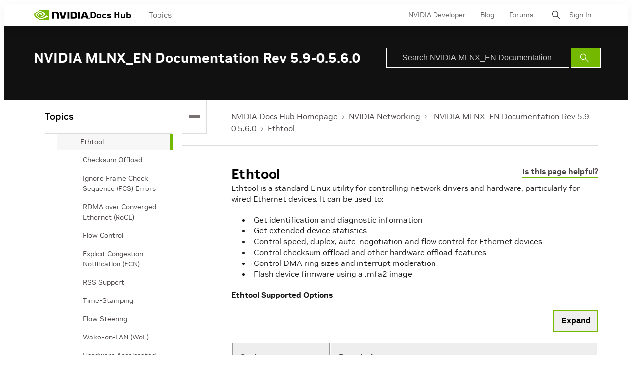

--- FILE ---
content_type: application/x-javascript
request_url: https://assets.adobedtm.com/5d4962a43b79/c1061d2c5e7b/986d25125708/EX35fdf437c1874827ac1a27ab07aa4f8b-libraryCode_source.min.js
body_size: 19160
content:
// For license information, see `https://assets.adobedtm.com/5d4962a43b79/c1061d2c5e7b/986d25125708/EX35fdf437c1874827ac1a27ab07aa4f8b-libraryCode_source.js`.
function ce0ca4(){}function s_doPlugins(e){if(_ckFg&&("en"==e.eVar9&&(e.eVar9="en-us",e.prop9="D=v9"),e.eVar49="D=server",e.eVar45=e.getPreviousValue(e.pageName,"gpv_p45",""),e.prop45="D=v45",document.URL.indexOf("developer.nvidia.com/register/email-verified")>-1&&"true"==_satellite.getQueryParam("success")&&"true"!==_satellite.readCookie("_dtfmch")&&(e.events="event7",_satellite.setCookie("_dtfmch","true")),e.events=e.apl(e.events,"event1",",",1),e.eVar46="D=mid",_ckFg=!1),e.campaign=e.campaign?e.campaign:e.Util.getQueryParam("ncid"),e.campaign=e.campaign.replace(/\#.*$/,""),e.prop44=e.getPercentPageViewed(),e.campaign=e.getValOnce(e.campaign,"sc_cmp",30),document.URL.indexOf("developer.nvidia.com/register/more-info")>-1){try{var t=document.getElementsByClassName("dz-auth-form-register-steps-active")[0].getElementsByClassName("dz-auth-form-register-steps-text")[0].textContent.toLowerCase()}catch(e){}"undefined"!==t&&(e.pageName=e.pageName+":"+t)}"d"==e.linkType&&("undefined"!==e.linkURL&&0!==e.linkURL&&(e.eVar4=e.linkURL.substring(e.linkURL.lastIndexOf("/")+1).toLowerCase()),""==e.eVar4&&(e.eVar4=e.linkName),e.eVar4=e.eVar4+":"+e.pageName,e.prop4="D=v4",e.linkTrackVars="eVar4,events,prop4",e.linkTrackEvents="event4",e.events="event4"),"undefined"!=typeof jQuery&&jQuery("#div1").on("click","a[href*=TensorRT-7],a[href*=TensorRT-4],a[href*=nv-tensorrt-repo-ubuntu1604-],a[href*=nv-gie-repo-ubuntu1604-ga-cuda]",(function(){var t=jQuery(this).text();e.eVar4=t,e.eVar4=e.eVar4+":"+e.pageName,e.prop4="D=v4",e.linkTrackVars="eVar4,events,prop4",e.linkTrackEvents="event4",e.events="event4"})),e.campaign&&(e.eVar40="D=v0",e.eVar41="D=v0"),e.eVar19=e.getNewRepeat(30,"s_getNewRepeat"),e.prop19="D=v19",e.eVar36=s_getLoadTime(),e.prop36="D=v36"}function s_getLoadTime(){if(!window.s_loadT){var e=(new Date).getTime(),t=window.inTime||0;s_loadT=t?((e-t)/1e3).toFixed(1):""}return s_loadT}function apl(e,t,n,i,r){var o=e,s=t,c=n,l=i,f=r;if("-v"===o)return{plugin:"apl",version:"4.0"};var u=function(){if(void 0!==window.s_c_il)for(var e,t=0;t<window.s_c_il.length;t++)if((e=window.s_c_il[t])._c&&"s_c"===e._c)return e}();if(void 0!==u&&(u.contextData.apl="4.0"),window.inList=window.inList||function(e,t,n,i){if("string"!=typeof t)return!1;if("string"==typeof e)e=e.split(n||",");else if("object"!=typeof e)return!1;for(n=0,a=e.length;n<a;n++)if(1==i&&t===e[n]||t.toLowerCase()===e[n].toLowerCase())return!0;return!1},!o||"string"==typeof o){if("string"!=typeof s||""===s)return o;c=c||",",1==(l=l||c)&&(l=c,f||(f=1)),2==l&&1!=f&&(l=c),u=(s=s.split(",")).length;for(var p=0;p<u;p++)window.inList(o,s[p],c,f)||(o=o?o+l+s[p]:s[p])}return o}function AppMeasurement_Module_Media(e){var t=this;t.s=e,(e=window).s_c_in||(e.s_c_il=[],e.s_c_in=0),t._il=e.s_c_il,t._in=e.s_c_in,t._il[t._in]=t,e.s_c_in++,t._c="s_m",t.list=[],t.open=function(e,n,a,i){var r,o={},s=new Date,c="";if(n||(n=-1),e&&a){if(t.list||(t.list={}),t.list[e]&&t.close(e),i&&i.id&&(c=i.id),c)for(r in t.list)!Object.prototype[r]&&t.list[r]&&t.list[r].R==c&&t.close(t.list[r].name);o.name=e,o.length=n,o.offset=0,o.e=0,o.playerName=t.playerName?t.playerName:a,o.R=c,o.C=0,o.a=0,o.timestamp=Math.floor(s.getTime()/1e3),o.k=0,o.u=o.timestamp,o.c=-1,o.n="",o.g=-1,o.D=0,o.I={},o.G=0,o.m=0,o.f="",o.B=0,o.L=0,o.A=0,o.F=0,o.l=!1,o.v="",o.J="",o.K=0,o.r=!1,o.H="",o.complete=0,o.Q=0,o.p=0,o.q=0,t.list[e]=o}},t.openAd=function(e,n,a,i,r,o,s,c){var l={};t.open(e,n,a,c),(l=t.list[e])&&(l.l=!0,l.v=i,l.J=r,l.K=o,l.H=s)},t.M=function(e){var n=t.list[e];t.list[e]=0,n&&n.monitor&&clearTimeout(n.monitor.interval)},t.close=function(e){t.i(e,0,-1)},t.play=function(e,n,a,i){var r=t.i(e,1,n,a,i);r&&!r.monitor&&(r.monitor={},r.monitor.update=function(){1==r.k&&t.i(r.name,3,-1),r.monitor.interval=setTimeout(r.monitor.update,1e3)},r.monitor.update())},t.click=function(e,n){t.i(e,7,n)},t.complete=function(e,n){t.i(e,5,n)},t.stop=function(e,n){t.i(e,2,n)},t.track=function(e){t.i(e,4,-1)},t.P=function(e,n){var a,i,r,o,s="a.media.",c=e.linkTrackVars,l=e.linkTrackEvents,f="m_i",u=e.contextData;if(n.l&&(s+="ad.",n.v&&(u["a.media.name"]=n.v,u[s+"pod"]=n.J,u[s+"podPosition"]=n.K),n.G||(u[s+"CPM"]=n.H)),n.r&&(u[s+"clicked"]=!0,n.r=!1),u["a.contentType"]="video"+(n.l?"Ad":""),u["a.media.channel"]=t.channel,u[s+"name"]=n.name,u[s+"playerName"]=n.playerName,0<n.length&&(u[s+"length"]=n.length),u[s+"timePlayed"]=Math.floor(n.a),0<Math.floor(n.a)&&(u[s+"timePlayed"]=Math.floor(n.a)),n.G||(u[s+"view"]=!0,f="m_s",t.Heartbeat&&t.Heartbeat.enabled&&(f=n.l?t.__primetime?"mspa_s":"msa_s":t.__primetime?"msp_s":"ms_s"),n.G=1),n.f&&(u[s+"segmentNum"]=n.m,u[s+"segment"]=n.f,0<n.B&&(u[s+"segmentLength"]=n.B),n.A&&0<n.a&&(u[s+"segmentView"]=!0)),!n.Q&&n.complete&&(u[s+"complete"]=!0,n.S=1),0<n.p&&(u[s+"milestone"]=n.p),0<n.q&&(u[s+"offsetMilestone"]=n.q),c)for(i in u)Object.prototype[i]||(c+=",contextData."+i);if(a=u["a.contentType"],e.pe=f,e.pev3=a,t.contextDataMapping)for(i in e.events2||(e.events2=""),c&&(c+=",events"),t.contextDataMapping)if(!Object.prototype[i]){if(f=i.length>s.length&&i.substring(0,s.length)==s?i.substring(s.length):"","string"==typeof(a=t.contextDataMapping[i]))for(r=a.split(","),o=0;o<r.length;o++)a=r[o],"a.contentType"==i?(c&&(c+=","+a),e[a]=u[i]):"view"==f||"segmentView"==f||"clicked"==f||"complete"==f||"timePlayed"==f||"CPM"==f?(l&&(l+=","+a),"timePlayed"==f||"CPM"==f?u[i]&&(e.events2+=(e.events2?",":"")+a+"="+u[i]):u[i]&&(e.events2+=(e.events2?",":"")+a)):"segment"==f&&u[i+"Num"]?(c&&(c+=","+a),e[a]=u[i+"Num"]+":"+u[i]):(c&&(c+=","+a),e[a]=u[i]);else"milestones"!=f&&"offsetMilestones"!=f||u[i=i.substring(0,i.length-1)]&&t.contextDataMapping[i+"s"][u[i]]&&(l&&(l+=","+t.contextDataMapping[i+"s"][u[i]]),e.events2+=(e.events2?",":"")+t.contextDataMapping[i+"s"][u[i]]);u[i]&&(u[i]=0),"segment"==f&&u[i+"Num"]&&(u[i+"Num"]=0)}e.linkTrackVars=c,e.linkTrackEvents=l},t.i=function(e,n,a,i,r){var o,s,c,l,f,u={},p=(new Date).getTime()/1e3,g=t.trackVars,d=t.trackEvents,m=t.trackSeconds,v=t.trackMilestones,k=t.trackOffsetMilestones,b=t.segmentByMilestones,h=t.segmentByOffsetMilestones,y=1,T={};if(t.channel||(t.channel=t.s.w.location.hostname),(u=e&&t.list&&t.list[e]?t.list[e]:0)&&(u.l&&(m=t.adTrackSeconds,v=t.adTrackMilestones,k=t.adTrackOffsetMilestones,b=t.adSegmentByMilestones,h=t.adSegmentByOffsetMilestones),0>a&&(a=1==u.k&&0<u.u?p-u.u+u.c:u.c),0<u.length&&(a=a<u.length?a:u.length),0>a&&(a=0),u.offset=a,0<u.length&&(u.e=u.offset/u.length*100,u.e=100<u.e?100:u.e),0>u.c&&(u.c=a),f=u.D,T.name=e,T.ad=u.l,T.length=u.length,T.openTime=new Date,T.openTime.setTime(1e3*u.timestamp),T.offset=u.offset,T.percent=u.e,T.playerName=u.playerName,T.mediaEvent=0>u.g?"OPEN":1==n?"PLAY":2==n?"STOP":3==n?"MONITOR":4==n?"TRACK":5==n?"COMPLETE":7==n?"CLICK":"CLOSE",2<n||n!=u.k&&(2!=n||1==u.k))){if(r||(i=u.m,r=u.f),n){if(1==n&&(u.c=a),(3>=n||5<=n)&&0<=u.g&&(y=!1,g=d="None",u.g!=a)){if((s=u.g)>a&&((s=u.c)>a&&(s=a)),c=v?v.split(","):0,0<u.length&&c&&a>=s)for(l=0;l<c.length;l++)(o=c[l]?parseFloat(""+c[l]):0)&&s/u.length*100<o&&u.e>=o&&(y=!0,l=c.length,T.mediaEvent="MILESTONE",u.p=T.milestone=o);if((c=k?k.split(","):0)&&a>=s)for(l=0;l<c.length;l++)(o=c[l]?parseFloat(""+c[l]):0)&&s<o&&a>=o&&(y=!0,l=c.length,T.mediaEvent="OFFSET_MILESTONE",u.q=T.offsetMilestone=o)}if(u.L||!r){if(b&&v&&0<u.length){if(c=v.split(","))for(c.push("100"),l=s=0;l<c.length;l++)(o=c[l]?parseFloat(""+c[l]):0)&&(u.e<o&&(i=l+1,r="M:"+s+"-"+o,l=c.length),s=o)}else if(h&&k&&(c=k.split(",")))for(c.push(""+(0<u.length?u.length:"E")),l=s=0;l<c.length;l++)((o=c[l]?parseFloat(""+c[l]):0)||"E"==c[l])&&((a<o||"E"==c[l])&&(i=l+1,r="O:"+s+"-"+o,l=c.length),s=o);r&&(u.L=!0)}(r||u.f)&&r!=u.f&&(u.F=!0,u.f||(u.m=i,u.f=r),0<=u.g&&(y=!0)),(2<=n||100<=u.e)&&u.c<a&&(u.C+=a-u.c,u.a+=a-u.c),(2>=n||3==n&&!u.k)&&(u.n+=(1==n||3==n?"S":"E")+Math.floor(a),u.k=3==n?1:n),!y&&0<=u.g&&3>=n&&(m=m||0)&&u.a>=m&&(y=!0,T.mediaEvent="SECONDS"),u.u=p,u.c=a}(!n||3>=n&&100<=u.e)&&(2!=u.k&&(u.n+="E"+Math.floor(a)),n=0,g=d="None",T.mediaEvent="CLOSE"),7==n&&(y=T.clicked=u.r=!0),(5==n||t.completeByCloseOffset&&(!n||100<=u.e)&&0<u.length&&a>=u.length-t.completeCloseOffsetThreshold)&&(y=T.complete=u.complete=!0),"MILESTONE"==(p=T.mediaEvent)?p+="_"+T.milestone:"OFFSET_MILESTONE"==p&&(p+="_"+T.offsetMilestone),u.I[p]?T.eventFirstTime=!1:(T.eventFirstTime=!0,u.I[p]=1),T.event=T.mediaEvent,T.timePlayed=u.C,T.segmentNum=u.m,T.segment=u.f,T.segmentLength=u.B,t.monitor&&4!=n&&t.monitor(t.s,T),t.Heartbeat&&t.Heartbeat.enabled&&0<=u.g&&(y=!1),0==n&&t.M(e),y&&u.D==f&&((e={contextData:{}}).linkTrackVars=g,e.linkTrackEvents=d,e.linkTrackVars||(e.linkTrackVars=""),e.linkTrackEvents||(e.linkTrackEvents=""),t.P(e,u),e.linkTrackVars||(e["!linkTrackVars"]=1),e.linkTrackEvents||(e["!linkTrackEvents"]=1),t.s.track(e),u.F?(u.m=i,u.f=r,u.A=!0,u.F=!1):0<u.a&&(u.A=!1),u.n="",u.p=u.q=0,u.a-=Math.floor(u.a),u.g=a,u.D++)}return u},t.O=function(e,n,a,i,r){var o=0;e&&(!t.autoTrackMediaLengthRequired||n&&0<n)&&(t.list&&t.list[e]?o=1:1!=a&&3!=a||(t.open(e,n,"HTML5 Video",r),o=1),o&&t.i(e,a,i,-1,0))},t.attach=function(e){var n,a,i;e&&e.tagName&&"VIDEO"==e.tagName.toUpperCase()&&(t.o||(t.o=function(e,n,a){var i,r;t.autoTrack&&(i=e.currentSrc,(r=e.duration)||(r=-1),0>a&&(a=e.currentTime),t.O(i,r,n,a,e))}),n=function(){t.o(e,1,-1)},a=function(){t.o(e,1,-1)},t.j(e,"play",n),t.j(e,"pause",a),t.j(e,"seeking",a),t.j(e,"seeked",n),t.j(e,"ended",(function(){t.o(e,0,-1)})),t.j(e,"timeupdate",n),(i=function(){e.paused||e.ended||e.seeking||t.o(e,3,-1),setTimeout(i,1e3)})())},t.j=function(e,t,n){e.attachEvent?e.attachEvent("on"+t,n):e.addEventListener&&e.addEventListener(t,n,!1)},null==t.completeByCloseOffset&&(t.completeByCloseOffset=1),null==t.completeCloseOffsetThreshold&&(t.completeCloseOffsetThreshold=1),t.Heartbeat={},t.N=function(){var e,n;if(t.autoTrack&&(e=t.s.d.getElementsByTagName("VIDEO")))for(n=0;n<e.length;n++)t.attach(e[n])},t.j(e,"load",t.N)}function AppMeasurement_Module_Media(e){var t=this;t.s=e,(e=window).s_c_in||(e.s_c_il=[],e.s_c_in=0),t._il=e.s_c_il,t._in=e.s_c_in,t._il[t._in]=t,e.s_c_in++,t._c="s_m",t.list=[],t.open=function(e,n,a,i){var r,o={},s=new Date,c="";if(n||(n=-1),e&&a){if(t.list||(t.list={}),t.list[e]&&t.close(e),i&&i.id&&(c=i.id),c)for(r in t.list)!Object.prototype[r]&&t.list[r]&&t.list[r].R==c&&t.close(t.list[r].name);o.name=e,o.length=n,o.offset=0,o.e=0,o.playerName=t.playerName?t.playerName:a,o.R=c,o.C=0,o.a=0,o.timestamp=Math.floor(s.getTime()/1e3),o.k=0,o.u=o.timestamp,o.c=-1,o.n="",o.g=-1,o.D=0,o.I={},o.G=0,o.m=0,o.f="",o.B=0,o.L=0,o.A=0,o.F=0,o.l=!1,o.v="",o.J="",o.K=0,o.r=!1,o.H="",o.complete=0,o.Q=0,o.p=0,o.q=0,t.list[e]=o}},t.openAd=function(e,n,a,i,r,o,s,c){var l={};t.open(e,n,a,c),(l=t.list[e])&&(l.l=!0,l.v=i,l.J=r,l.K=o,l.H=s)},t.M=function(e){var n=t.list[e];t.list[e]=0,n&&n.monitor&&clearTimeout(n.monitor.interval)},t.close=function(e){t.i(e,0,-1)},t.play=function(e,n,a,i){var r=t.i(e,1,n,a,i);r&&!r.monitor&&(r.monitor={},r.monitor.update=function(){1==r.k&&t.i(r.name,3,-1),r.monitor.interval=setTimeout(r.monitor.update,1e3)},r.monitor.update())},t.click=function(e,n){t.i(e,7,n)},t.complete=function(e,n){t.i(e,5,n)},t.stop=function(e,n){t.i(e,2,n)},t.track=function(e){t.i(e,4,-1)},t.P=function(e,n){var a,i,r,o,s="a.media.",c=e.linkTrackVars,l=e.linkTrackEvents,f="m_i",u=e.contextData;if(n.l&&(s+="ad.",n.v&&(u["a.media.name"]=n.v,u[s+"pod"]=n.J,u[s+"podPosition"]=n.K),n.G||(u[s+"CPM"]=n.H)),n.r&&(u[s+"clicked"]=!0,n.r=!1),u["a.contentType"]="video"+(n.l?"Ad":""),u["a.media.channel"]=t.channel,u[s+"name"]=n.name,u[s+"playerName"]=n.playerName,0<n.length&&(u[s+"length"]=n.length),u[s+"timePlayed"]=Math.floor(n.a),0<Math.floor(n.a)&&(u[s+"timePlayed"]=Math.floor(n.a)),n.G||(u[s+"view"]=!0,f="m_s",t.Heartbeat&&t.Heartbeat.enabled&&(f=n.l?t.__primetime?"mspa_s":"msa_s":t.__primetime?"msp_s":"ms_s"),n.G=1),n.f&&(u[s+"segmentNum"]=n.m,u[s+"segment"]=n.f,0<n.B&&(u[s+"segmentLength"]=n.B),n.A&&0<n.a&&(u[s+"segmentView"]=!0)),!n.Q&&n.complete&&(u[s+"complete"]=!0,n.S=1),0<n.p&&(u[s+"milestone"]=n.p),0<n.q&&(u[s+"offsetMilestone"]=n.q),c)for(i in u)Object.prototype[i]||(c+=",contextData."+i);if(a=u["a.contentType"],e.pe=f,e.pev3=a,t.contextDataMapping)for(i in e.events2||(e.events2=""),c&&(c+=",events"),t.contextDataMapping)if(!Object.prototype[i]){if(f=i.length>s.length&&i.substring(0,s.length)==s?i.substring(s.length):"","string"==typeof(a=t.contextDataMapping[i]))for(r=a.split(","),o=0;o<r.length;o++)a=r[o],"a.contentType"==i?(c&&(c+=","+a),e[a]=u[i]):"view"==f||"segmentView"==f||"clicked"==f||"complete"==f||"timePlayed"==f||"CPM"==f?(l&&(l+=","+a),"timePlayed"==f||"CPM"==f?u[i]&&(e.events2+=(e.events2?",":"")+a+"="+u[i]):u[i]&&(e.events2+=(e.events2?",":"")+a)):"segment"==f&&u[i+"Num"]?(c&&(c+=","+a),e[a]=u[i+"Num"]+":"+u[i]):(c&&(c+=","+a),e[a]=u[i]);else"milestones"!=f&&"offsetMilestones"!=f||u[i=i.substring(0,i.length-1)]&&t.contextDataMapping[i+"s"][u[i]]&&(l&&(l+=","+t.contextDataMapping[i+"s"][u[i]]),e.events2+=(e.events2?",":"")+t.contextDataMapping[i+"s"][u[i]]);u[i]&&(u[i]=0),"segment"==f&&u[i+"Num"]&&(u[i+"Num"]=0)}e.linkTrackVars=c,e.linkTrackEvents=l},t.i=function(e,n,a,i,r){var o,s,c,l,f,u={},p=(new Date).getTime()/1e3,g=t.trackVars,d=t.trackEvents,m=t.trackSeconds,v=t.trackMilestones,k=t.trackOffsetMilestones,b=t.segmentByMilestones,h=t.segmentByOffsetMilestones,y=1,T={};if(t.channel||(t.channel=t.s.w.location.hostname),(u=e&&t.list&&t.list[e]?t.list[e]:0)&&(u.l&&(m=t.adTrackSeconds,v=t.adTrackMilestones,k=t.adTrackOffsetMilestones,b=t.adSegmentByMilestones,h=t.adSegmentByOffsetMilestones),0>a&&(a=1==u.k&&0<u.u?p-u.u+u.c:u.c),0<u.length&&(a=a<u.length?a:u.length),0>a&&(a=0),u.offset=a,0<u.length&&(u.e=u.offset/u.length*100,u.e=100<u.e?100:u.e),0>u.c&&(u.c=a),f=u.D,T.name=e,T.ad=u.l,T.length=u.length,T.openTime=new Date,T.openTime.setTime(1e3*u.timestamp),T.offset=u.offset,T.percent=u.e,T.playerName=u.playerName,T.mediaEvent=0>u.g?"OPEN":1==n?"PLAY":2==n?"STOP":3==n?"MONITOR":4==n?"TRACK":5==n?"COMPLETE":7==n?"CLICK":"CLOSE",2<n||n!=u.k&&(2!=n||1==u.k))){if(r||(i=u.m,r=u.f),n){if(1==n&&(u.c=a),(3>=n||5<=n)&&0<=u.g&&(y=!1,g=d="None",u.g!=a)){if((s=u.g)>a&&((s=u.c)>a&&(s=a)),c=v?v.split(","):0,0<u.length&&c&&a>=s)for(l=0;l<c.length;l++)(o=c[l]?parseFloat(""+c[l]):0)&&s/u.length*100<o&&u.e>=o&&(y=!0,l=c.length,T.mediaEvent="MILESTONE",u.p=T.milestone=o);if((c=k?k.split(","):0)&&a>=s)for(l=0;l<c.length;l++)(o=c[l]?parseFloat(""+c[l]):0)&&s<o&&a>=o&&(y=!0,l=c.length,T.mediaEvent="OFFSET_MILESTONE",u.q=T.offsetMilestone=o)}if(u.L||!r){if(b&&v&&0<u.length){if(c=v.split(","))for(c.push("100"),l=s=0;l<c.length;l++)(o=c[l]?parseFloat(""+c[l]):0)&&(u.e<o&&(i=l+1,r="M:"+s+"-"+o,l=c.length),s=o)}else if(h&&k&&(c=k.split(",")))for(c.push(""+(0<u.length?u.length:"E")),l=s=0;l<c.length;l++)((o=c[l]?parseFloat(""+c[l]):0)||"E"==c[l])&&((a<o||"E"==c[l])&&(i=l+1,r="O:"+s+"-"+o,l=c.length),s=o);r&&(u.L=!0)}(r||u.f)&&r!=u.f&&(u.F=!0,u.f||(u.m=i,u.f=r),0<=u.g&&(y=!0)),(2<=n||100<=u.e)&&u.c<a&&(u.C+=a-u.c,u.a+=a-u.c),(2>=n||3==n&&!u.k)&&(u.n+=(1==n||3==n?"S":"E")+Math.floor(a),u.k=3==n?1:n),!y&&0<=u.g&&3>=n&&(m=m||0)&&u.a>=m&&(y=!0,T.mediaEvent="SECONDS"),u.u=p,u.c=a}(!n||3>=n&&100<=u.e)&&(2!=u.k&&(u.n+="E"+Math.floor(a)),n=0,g=d="None",T.mediaEvent="CLOSE"),7==n&&(y=T.clicked=u.r=!0),(5==n||t.completeByCloseOffset&&(!n||100<=u.e)&&0<u.length&&a>=u.length-t.completeCloseOffsetThreshold)&&(y=T.complete=u.complete=!0),"MILESTONE"==(p=T.mediaEvent)?p+="_"+T.milestone:"OFFSET_MILESTONE"==p&&(p+="_"+T.offsetMilestone),u.I[p]?T.eventFirstTime=!1:(T.eventFirstTime=!0,u.I[p]=1),T.event=T.mediaEvent,T.timePlayed=u.C,T.segmentNum=u.m,T.segment=u.f,T.segmentLength=u.B,t.monitor&&4!=n&&t.monitor(t.s,T),t.Heartbeat&&t.Heartbeat.enabled&&0<=u.g&&(y=!1),0==n&&t.M(e),y&&u.D==f&&((e={contextData:{}}).linkTrackVars=g,e.linkTrackEvents=d,e.linkTrackVars||(e.linkTrackVars=""),e.linkTrackEvents||(e.linkTrackEvents=""),t.P(e,u),e.linkTrackVars||(e["!linkTrackVars"]=1),e.linkTrackEvents||(e["!linkTrackEvents"]=1),t.s.track(e),u.F?(u.m=i,u.f=r,u.A=!0,u.F=!1):0<u.a&&(u.A=!1),u.n="",u.p=u.q=0,u.a-=Math.floor(u.a),u.g=a,u.D++)}return u},t.O=function(e,n,a,i,r){var o=0;e&&(!t.autoTrackMediaLengthRequired||n&&0<n)&&(t.list&&t.list[e]?o=1:1!=a&&3!=a||(t.open(e,n,"HTML5 Video",r),o=1),o&&t.i(e,a,i,-1,0))},t.attach=function(e){var n,a,i;e&&e.tagName&&"VIDEO"==e.tagName.toUpperCase()&&(t.o||(t.o=function(e,n,a){var i,r;t.autoTrack&&(i=e.currentSrc,(r=e.duration)||(r=-1),0>a&&(a=e.currentTime),t.O(i,r,n,a,e))}),n=function(){t.o(e,1,-1)},a=function(){t.o(e,1,-1)},t.j(e,"play",n),t.j(e,"pause",a),t.j(e,"seeking",a),t.j(e,"seeked",n),t.j(e,"ended",(function(){t.o(e,0,-1)})),t.j(e,"timeupdate",n),(i=function(){e.paused||e.ended||e.seeking||t.o(e,3,-1),setTimeout(i,1e3)})())},t.j=function(e,t,n){e.attachEvent?e.attachEvent("on"+t,n):e.addEventListener&&e.addEventListener(t,n,!1)},null==t.completeByCloseOffset&&(t.completeByCloseOffset=1),null==t.completeCloseOffsetThreshold&&(t.completeCloseOffsetThreshold=1),t.Heartbeat={},t.N=function(){var e,n;if(t.autoTrack&&(e=t.s.d.getElementsByTagName("VIDEO")))for(n=0;n<e.length;n++)t.attach(e[n])},t.j(e,"load",t.N)}function AppMeasurement_Module_ActivityMap(e){function t(){var e=l.pageYOffset+(l.innerHeight||0);e&&e>+u&&(u=e)}function n(){if(c.scrollReachSelector){var t=e.d.querySelector&&e.d.querySelector(c.scrollReachSelector);t?(u=t.scrollTop||0,t.addEventListener("scroll",(function(){var e;(e=t&&t.scrollTop+t.clientHeight||0)>u&&(u=e)}))):0<p--&&setTimeout(n,1e3)}}function a(e,t){var n,a,i;if(e&&t&&(n=c.c[t]||(c.c[t]=t.split(","))))for(i=0;i<n.length&&(a=n[i++]);)if(-1<e.indexOf(a))return null;return e}function i(t,n,a,i,r){var o,s;if((t.dataset&&(s=t.dataset[n])||t.getAttribute&&((s=t.getAttribute("data-"+a))||(s=t.getAttribute(a))))&&(o=s),!o&&e.useForcedLinkTracking&&r){var c;if(t=t.onclick?""+t.onclick:"",n="",i&&t&&0<=(a=t.indexOf(i))){for(a+=i.length;a<t.length;)if(s=t.charAt(a++),0<="'\"".indexOf(s)){c=s;break}for(var l=!1;a<t.length&&c&&(s=t.charAt(a),l||s!==c);)"\\"===s?l=!0:(n+=s,l=!1),a++}(c=n)&&(e.w[i]=c)}return o||r&&e.w[i]}function r(e,t,n){var i;return(i=c[t](e,n))&&a(s(i),c[t+"Exclusions"])}function o(e,t,n){var a;if(e&&!(1===(a=e.nodeType)&&(a=e.nodeName)&&(a=a.toUpperCase())&&g[a])&&(1===e.nodeType&&(a=e.nodeValue)&&(t[t.length]=a),n.a||n.t||n.s||!e.getAttribute||((a=e.getAttribute("alt"))?n.a=a:(a=e.getAttribute("title"))?n.t=a:"IMG"==(""+e.nodeName).toUpperCase()&&(a=e.getAttribute("src")||e.src)&&(n.s=a)),(a=e.childNodes)&&a.length))for(e=0;e<a.length;e++)o(a[e],t,n)}function s(e){if(null==e||null==e)return e;try{return e.replace(RegExp("^[\\s\\n\\f\\r\\t\t-\r \xa0\u1680\u180e\u2000-\u200a\u2028\u2029\u205f\u3000\ufeff]+","mg"),"").replace(RegExp("[\\s\\n\\f\\r\\t\t-\r \xa0\u1680\u180e\u2000-\u200a\u2028\u2029\u205f\u3000\ufeff]+$","mg"),"").replace(RegExp("[\\s\\n\\f\\r\\t\t-\r \xa0\u1680\u180e\u2000-\u200a\u2028\u2029\u205f\u3000\ufeff]{1,}","mg")," ").substring(0,254)}catch(e){}}var c=this;c.s=e;var l=window;l.s_c_in||(l.s_c_il=[],l.s_c_in=0),c._il=l.s_c_il,c._in=l.s_c_in,c._il[c._in]=c,l.s_c_in++,c._c="s_m";var f,u=0,p=60;c.c={};var g={SCRIPT:1,STYLE:1,LINK:1,CANVAS:1};c._g=function(){var t,n,a,i=e.contextData,o=e.linkObject;(t=e.pageName||e.pageURL)&&(n=r(o,"link",e.linkName))&&(a=r(o,"region"))&&(i["a.activitymap.page"]=t.substring(0,255),i["a.activitymap.link"]=128<n.length?n.substring(0,128):n,i["a.activitymap.region"]=127<a.length?a.substring(0,127):a,0<u&&(i["a.activitymap.xy"]=10*Math.floor(u/10)),i["a.activitymap.pageIDType"]=e.pageName?1:0)},c._d=function(){c.trackScrollReach&&!f&&(c.scrollReachSelector?n():(t(),l.addEventListener&&l.addEventListener("scroll",t,!1)),f=!0)},c.link=function(e,t){var n;if(t)n=a(s(t),c.linkExclusions);else if((n=e)&&!(n=i(e,"sObjectId","s-object-id","s_objectID",1))){var r,l;(l=a(s(e.innerText||e.textContent),c.linkExclusions))||(o(e,r=[],n={a:void 0,t:void 0,s:void 0}),(l=a(s(r.join(""))))||(l=a(s(n.a?n.a:n.t?n.t:n.s?n.s:void 0)))||!(r=(r=e.tagName)&&r.toUpperCase?r.toUpperCase():"")||("INPUT"==r||"SUBMIT"==r&&e.value?l=a(s(e.value)):"IMAGE"==r&&e.src&&(l=a(s(e.src))))),n=l}return n},c.region=function(e){for(var t,n=c.regionIDAttribute||"id";e&&(e=e.parentNode);){if(t=i(e,n,n,n))return t;if("BODY"==e.nodeName)return"BODY"}}}function AppMeasurement(e){var t=this;t.version="2.23.0";var n=window;n.s_c_in||(n.s_c_il=[],n.s_c_in=0),t._il=n.s_c_il,t._in=n.s_c_in,t._il[t._in]=t,n.s_c_in++,t._c="s_c";var a=n.AppMeasurement.mc;a||(a=null);var i,r,o,s=n;try{for(i=s.parent,r=s.location;i&&i.location&&r&&""+i.location!=""+r&&s.location&&""+i.location!=""+s.location&&i.location.host===r.host;)i=(s=i).parent}catch(e){}t.log=function(e){try{console.log(e)}catch(e){}},t.Sa=function(e){return""+parseInt(e)==""+e},t.replace=function(e,t,n){return!e||0>e.indexOf(t)?e:e.split(t).join(n)},t.escape=function(e){var n,a;if(!e)return e;for(e=encodeURIComponent(e),n=0;7>n;n++)a="+~!*()'".substring(n,n+1),0<=e.indexOf(a)&&(e=t.replace(e,a,"%"+a.charCodeAt(0).toString(16).toUpperCase()));return e},t.unescape=function(e){if(!e)return e;e=0<=e.indexOf("+")?t.replace(e,"+"," "):e;try{return decodeURIComponent(e)}catch(e){}return unescape(e)},t.Rb=function(){var e,a=n.location.hostname,i=t.fpCookieDomainPeriods;if(i||(i=t.cookieDomainPeriods),a&&!t.La&&!/^[0-9.]+$/.test(a)&&(i=2<(i=i?parseInt(i):2)?i:2,0<=(e=a.lastIndexOf(".")))){for(;0<=e&&1<i;)e=a.lastIndexOf(".",e-1),i--;t.La=0<e?a.substring(e):a}return t.La},t.c_r=t.cookieRead=function(e){e=t.escape(e);var n=" "+t.d.cookie,a=n.indexOf(" "+e+"="),i=0>a?a:n.indexOf(";",a);return"[[B]]"!=(e=0>a?"":t.unescape(n.substring(a+2+e.length,0>i?n.length:i)))?e:""},t.c_w=t.cookieWrite=function(e,n,a){var i,r=t.Rb(),o=t.cookieLifetime;return n=""+n,o=o?(""+o).toUpperCase():"",a&&"SESSION"!=o&&"NONE"!=o&&((i=""!=n?parseInt(o||0):-60)?(a=new Date).setTime(a.getTime()+1e3*i):1===a&&(i=(a=new Date).getYear(),a.setYear(i+2+(1900>i?1900:0)))),e&&"NONE"!=o?(t.d.cookie=t.escape(e)+"="+t.escape(""!=n?n:"[[B]]")+"; path=/;"+(a&&"SESSION"!=o?" expires="+a.toUTCString()+";":"")+(r?" domain="+r+";":"")+(t.writeSecureCookies?" secure;":""),t.cookieRead(e)==n):0},t.Ob=function(){var e=t.Util.getIeVersion();"number"==typeof e&&10>e&&(t.unsupportedBrowser=!0,t.Bb(t,(function(){})))},t.za=function(){var e=navigator.userAgent;return"Microsoft Internet Explorer"===navigator.appName||0<=e.indexOf("MSIE ")||0<=e.indexOf("Trident/")&&0<=e.indexOf("Windows NT 6")},t.Bb=function(e,t){for(var n in e)Object.prototype.hasOwnProperty.call(e,n)&&"function"==typeof e[n]&&(e[n]=t)},t.K=[],t.fa=function(e,n,a){if(t.Ma)return 0;t.maxDelay||(t.maxDelay=250);var i=0,r=(new Date).getTime()+t.maxDelay,o=t.d.visibilityState,s=["webkitvisibilitychange","visibilitychange"];if(o||(o=t.d.webkitVisibilityState),o&&"prerender"==o){if(!t.ga)for(t.ga=1,a=0;a<s.length;a++)t.d.addEventListener(s[a],(function(){var e=t.d.visibilityState;e||(e=t.d.webkitVisibilityState),"visible"==e&&(t.ga=0,t.delayReady())}));i=1,r=0}else a||t.u("_d")&&(i=1);return i&&(t.K.push({m:e,a:n,t:r}),t.ga||setTimeout(t.delayReady,t.maxDelay)),i},t.delayReady=function(){var e,n=(new Date).getTime(),a=0;for(t.u("_d")?a=1:t.Ba();0<t.K.length;){if(e=t.K.shift(),a&&!e.t&&e.t>n){t.K.unshift(e),setTimeout(t.delayReady,parseInt(t.maxDelay/2));break}t.Ma=1,t[e.m].apply(t,e.a),t.Ma=0}},t.setAccount=t.sa=function(e){var n,a;if(!t.fa("setAccount",arguments))if(t.account=e,t.allAccounts)for(n=t.allAccounts.concat(e.split(",")),t.allAccounts=[],n.sort(),a=0;a<n.length;a++)0!=a&&n[a-1]==n[a]||t.allAccounts.push(n[a]);else t.allAccounts=e.split(",")},t.foreachVar=function(e,n){var a,i,r,o,s="";for(r=i="",t.lightProfileID?(a=t.O,(s=t.lightTrackVars)&&(s=","+s+","+t.la.join(",")+",")):(a=t.g,(t.pe||t.linkType)&&(s=t.linkTrackVars,i=t.linkTrackEvents,t.pe&&(r=t.pe.substring(0,1).toUpperCase()+t.pe.substring(1),t[r]&&(s=t[r].ic,i=t[r].hc))),s&&(s=","+s+","+t.D.join(",")+","),i&&s&&(s+=",events,")),n&&(n=","+n+","),i=0;i<a.length;i++)r=a[i],(o=t[r])&&(!s||0<=s.indexOf(","+r+","))&&(!n||0<=n.indexOf(","+r+","))&&e(r,o)},t.l=function(e,n,a,i,r){var o,s,c,l,f="",u=0;if("contextData"==e&&(e="c"),"clientHints"==e&&(e="h"),n){for(o in n)if(!(Object.prototype[o]||r&&o.substring(0,r.length)!=r)&&n[o]&&(!a||0<=a.indexOf(","+(i?i+".":"")+o+","))){if(c=!1,u)for(s=0;s<u.length;s++)if(o.substring(0,u[s].length)==u[s]){c=!0;break}if(!c&&(""==f&&(f+="&"+e+"."),s=n[o],r&&(o=o.substring(r.length)),0<o.length))if(0<(c=o.indexOf(".")))c=(r||"")+(s=o.substring(0,c))+".",u||(u=[]),u.push(c),f+=t.l(s,n,a,i,c);else if("boolean"==typeof s&&(s=s?"true":"false"),s){if("retrieveLightData"==i&&0>r.indexOf(".contextData."))switch(c=o.substring(0,4),l=o.substring(4),o){case"transactionID":o="xact";break;case"channel":o="ch";break;case"campaign":o="v0";break;default:t.Sa(l)&&("prop"==c?o="c"+l:"eVar"==c?o="v"+l:"list"==c?o="l"+l:"hier"==c&&(o="h"+l,s=s.substring(0,255)))}f+="&"+t.escape(o)+"="+t.escape(s)}}""!=f&&(f+="&."+e)}return f},t.usePostbacks=0,t.Ub=function(){var e,n,i,r,o,s,c,l,f="",u="",p="",g=r="",d=t.T();if(t.lightProfileID?(e=t.O,(u=t.lightTrackVars)&&(u=","+u+","+t.la.join(",")+",")):(e=t.g,(t.pe||t.linkType)&&(u=t.linkTrackVars,p=t.linkTrackEvents,t.pe&&(r=t.pe.substring(0,1).toUpperCase()+t.pe.substring(1),t[r]&&(u=t[r].ic,p=t[r].hc))),u&&(u=","+u+","+t.D.join(",")+","),p&&(p=","+p+",",u&&(u+=",events,")),t.events2&&(g+=(""!=g?",":"")+t.events2)),d&&d.getCustomerIDs){if(r=a,o=d.getCustomerIDs())for(n in o)Object.prototype[n]||"object"==typeof(i=o[n])&&(r||(r={}),i.id&&(r[n+".id"]=i.id),i.authState&&(r[n+".as"]=i.authState));r&&(f+=t.l("cid",r))}for(t.AudienceManagement&&t.AudienceManagement.isReady()&&(f+=t.l("d",t.AudienceManagement.getEventCallConfigParams())),n=0;n<e.length;n++){if(r=e[n],o=t[r],i=r.substring(0,4),s=r.substring(4),o||("events"==r&&g?(o=g,g=""):"marketingCloudOrgID"==r&&d&&t.V("ECID")&&(o=d.marketingCloudOrgID)),o&&(!u||0<=u.indexOf(","+r+","))){switch(r){case"customerPerspective":r="cp";break;case"marketingCloudOrgID":r="mcorgid";break;case"supplementalDataID":r="sdid";break;case"timestamp":r="ts";break;case"dynamicVariablePrefix":r="D";break;case"visitorID":r="vid";break;case"marketingCloudVisitorID":r="mid";break;case"analyticsVisitorID":r="aid";break;case"audienceManagerLocationHint":r="aamlh";break;case"audienceManagerBlob":r="aamb";break;case"authState":r="as";break;case"pageURL":r="g",255<o.length&&(t.pageURLRest=o.substring(255),o=o.substring(0,255));break;case"pageURLRest":r="-g";break;case"referrer":r="r";break;case"vmk":case"visitorMigrationKey":r="vmt";break;case"visitorMigrationServer":r="vmf",t.ssl&&t.visitorMigrationServerSecure&&(o="");break;case"visitorMigrationServerSecure":r="vmf",!t.ssl&&t.visitorMigrationServer&&(o="");break;case"charSet":r="ce";break;case"visitorNamespace":r="ns";break;case"cookieDomainPeriods":r="cdp";break;case"cookieLifetime":r="cl";break;case"variableProvider":r="vvp";break;case"currencyCode":r="cc";break;case"channel":r="ch";break;case"transactionID":r="xact";break;case"campaign":r="v0";break;case"latitude":r="lat";break;case"longitude":r="lon";break;case"resolution":r="s";break;case"colorDepth":r="c";break;case"javascriptVersion":r="j";break;case"javaEnabled":r="v";break;case"cookiesEnabled":r="k";break;case"browserWidth":r="bw";break;case"browserHeight":r="bh";break;case"connectionType":r="ct";break;case"homepage":r="hp";break;case"events":if(g&&(o+=(""!=o?",":"")+g),p)for(s=o.split(","),o="",i=0;i<s.length;i++)0<=(l=(c=s[i]).indexOf("="))&&(c=c.substring(0,l)),0<=(l=c.indexOf(":"))&&(c=c.substring(0,l)),0<=p.indexOf(","+c+",")&&(o+=(o?",":"")+s[i]);break;case"events2":o="";break;case"contextData":f+=t.l("c",t[r],u,r),o="";break;case"clientHints":f+=t.l("h",t[r],u,r),o="";break;case"lightProfileID":r="mtp";break;case"lightStoreForSeconds":r="mtss",t.lightProfileID||(o="");break;case"lightIncrementBy":r="mti",t.lightProfileID||(o="");break;case"retrieveLightProfiles":r="mtsr";break;case"deleteLightProfiles":r="mtsd";break;case"retrieveLightData":t.retrieveLightProfiles&&(f+=t.l("mts",t[r],u,r)),o="";break;default:t.Sa(s)&&("prop"==i?r="c"+s:"eVar"==i?r="v"+s:"list"==i?r="l"+s:"hier"==i&&(r="h"+s,o=o.substring(0,255)))}o&&(f+="&"+r+"="+("pev"!=r.substring(0,3)?t.escape(o):o))}"pev3"==r&&t.e&&(f+=t.e)}return t.ka&&(f+="&lrt="+t.ka,t.ka=null),f},t.B=function(e){var t=e.tagName;return"undefined"!=""+e.pc||"undefined"!=""+e.cc&&"HTML"!=(""+e.cc).toUpperCase()?"":("SHAPE"==(t=t&&t.toUpperCase?t.toUpperCase():"")&&(t=""),t&&(("INPUT"==t||"BUTTON"==t)&&e.type&&e.type.toUpperCase?t=e.type.toUpperCase():!t&&e.href&&(t="A")),t)},t.Oa=function(e){var t,a,i,r=n.location,o=e.href?e.href:"";return"string"!=typeof o&&(o=""),t=o.indexOf(":"),a=o.indexOf("?"),i=o.indexOf("/"),o&&(0>t||0<=a&&t>a||0<=i&&t>i)&&(a=e.protocol&&1<e.protocol.length?e.protocol:r.protocol?r.protocol:"",t=r.pathname.lastIndexOf("/"),o=(a?a+"//":"")+(e.host?e.host:r.host?r.host:"")+("/"!=o.substring(0,1)?r.pathname.substring(0,0>t?0:t)+"/":"")+o),o},t.L=function(e){var n,a,i=t.B(e),r="",o=0;return i&&(n=e.protocol,a=e.onclick,!e.href||"A"!=i&&"AREA"!=i||a&&n&&!(0>n.toLowerCase().indexOf("javascript"))?a?(r=t.replace(t.replace(t.replace(t.replace(""+a,"\r",""),"\n",""),"\t","")," ",""),o=2):"INPUT"==i||"SUBMIT"==i?(e.value?r=e.value:e.innerText?r=e.innerText:e.textContent&&(r=e.textContent),o=3):"IMAGE"==i&&e.src&&(r=e.src):r=t.Oa(e),r)?{id:r.substring(0,100),type:o}:0},t.nc=function(e){for(var n=t.B(e),a=t.L(e);e&&!a&&"BODY"!=n;)(e=e.parentElement?e.parentElement:e.parentNode)&&(n=t.B(e),a=t.L(e));return a&&"BODY"!=n||(e=0),e&&(0<=(n=e.onclick?""+e.onclick:"").indexOf(".tl(")||0<=n.indexOf(".trackLink("))&&(e=0),e},t.bc=function(){var e,a,i,r,o=t.linkObject,s=t.linkType,c=t.linkURL;if(t.ma=1,o||(t.ma=0,o=t.clickObject),o){for(e=t.B(o),a=t.L(o);o&&!a&&"BODY"!=e;)(o=o.parentElement?o.parentElement:o.parentNode)&&(e=t.B(o),a=t.L(o));if(a&&"BODY"!=e||(o=0),o&&!t.linkObject){var l=o.onclick?""+o.onclick:"";(0<=l.indexOf(".tl(")||0<=l.indexOf(".trackLink("))&&(o=0)}}else t.ma=1;if(!c&&o&&(c=t.Oa(o)),c&&!t.linkLeaveQueryString&&(0<=(i=c.indexOf("?"))&&(c=c.substring(0,i))),!s&&c){var f,u=0,p=0;if(t.trackDownloadLinks&&t.linkDownloadFileTypes)for(i=(l=c.toLowerCase()).indexOf("?"),r=l.indexOf("#"),0<=i?0<=r&&r<i&&(i=r):i=r,0<=i&&(l=l.substring(0,i)),i=t.linkDownloadFileTypes.toLowerCase().split(","),r=0;r<i.length;r++)(f=i[r])&&l.substring(l.length-(f.length+1))=="."+f&&(s="d");if(t.trackExternalLinks&&!s&&(l=c.toLowerCase(),t.Ra(l)&&(t.linkInternalFilters||(t.linkInternalFilters=n.location.hostname),i=0,t.linkExternalFilters?(i=t.linkExternalFilters.toLowerCase().split(","),u=1):t.linkInternalFilters&&(i=t.linkInternalFilters.toLowerCase().split(",")),i))){for(r=0;r<i.length;r++)f=i[r],0<=l.indexOf(f)&&(p=1);p?u&&(s="e"):u||(s="e")}}t.linkObject=o,t.linkURL=c,t.linkType=s,(t.trackClickMap||t.trackInlineStats)&&(t.e="",o&&(s=t.pageName,c=1,o=o.sourceIndex,s||(s=t.pageURL,c=0),n.s_objectID&&(a.id=n.s_objectID,o=a.type=1),s&&a&&a.id&&e&&(t.e="&pid="+t.escape(s.substring(0,255))+(c?"&pidt="+c:"")+"&oid="+t.escape(a.id.substring(0,100))+(a.type?"&oidt="+a.type:"")+"&ot="+e+(o?"&oi="+o:""))))},t.Vb=function(){var e=t.ma,n=t.linkType,a=t.linkURL,i=t.linkName;if(n&&(a||i)&&("d"!=(n=n.toLowerCase())&&"e"!=n&&(n="o"),t.pe="lnk_"+n,t.pev1=a?t.escape(a):"",t.pev2=i?t.escape(i):"",e=1),t.abort&&(e=0),t.trackClickMap||t.trackInlineStats||t.Yb()){n={},a=0;var r,o,s,c=(l=t.vb())?l.split("&"):0,l=0;if(c)for(r=0;r<c.length;r++)o=c[r].split("="),i=t.unescape(o[0]).split(","),n[o=t.unescape(o[1])]=i;for(s in i=t.account.split(","),r={},t.contextData)s&&!Object.prototype[s]&&"a.activitymap."==s.substring(0,14)&&(r[s]=t.contextData[s],t.contextData[s]="");if(t.e=t.l("c",r)+(t.e?t.e:""),e||t.e){for(o in e&&!t.e&&(l=1),n)if(!Object.prototype[o])for(s=0;s<i.length;s++)for(l&&((c=n[o].join(","))==t.account&&(t.e+=("&"!=o.charAt(0)?"&":"")+o,n[o]=[],a=1)),r=0;r<n[o].length;r++)(c=n[o][r])==i[s]&&(l&&(t.e+="&u="+t.escape(c)+("&"!=o.charAt(0)?"&":"")+o+"&u=0"),n[o].splice(r,1),a=1);if(e||(a=1),a){for(o in l="",r=2,!e&&t.e&&(l=t.escape(i.join(","))+"="+t.escape(t.e),r=1),n)!Object.prototype[o]&&0<r&&0<n[o].length&&(l+=(l?"&":"")+t.escape(n[o].join(","))+"="+t.escape(o),r--);t.Db(l)}}}return e},t.vb=function(){return t.useLinkTrackSessionStorage?t.Fa()?n.sessionStorage.getItem(t.P):void 0:t.cookieRead(t.P)},t.Fa=function(){return!!n.sessionStorage},t.Db=function(e){t.useLinkTrackSessionStorage?t.Fa()&&n.sessionStorage.setItem(t.P,e):t.cookieWrite(t.P,e)},t.Wb=function(){if(!t.gc){var e,n,a=new Date,i=s.location,r=n=e="",o="",c="",l="1.2",f=t.cookieWrite("s_cc","true",0)?"Y":"N",u="",p="";if(a.setUTCDate&&(l="1.3",(0).toPrecision&&(l="1.5",(a=[]).forEach))){l="1.6",n=0,e={};try{
(n=new Iterator(e)).next&&(l="1.7",a.reduce&&((l="1.8").trim&&(l="1.8.1",Date.parse&&(l="1.8.2",Object.create&&(l="1.8.5")))))}catch(e){}}e=screen.width+"x"+screen.height,r=navigator.javaEnabled()?"Y":"N",n=screen.pixelDepth?screen.pixelDepth:screen.colorDepth,o=t.w.innerWidth?t.w.innerWidth:t.d.documentElement.offsetWidth,c=t.w.innerHeight?t.w.innerHeight:t.d.documentElement.offsetHeight;try{t.b.addBehavior("#default#homePage"),u=t.b.oc(i)?"Y":"N"}catch(e){}try{t.b.addBehavior("#default#clientCaps"),p=t.b.connectionType}catch(e){}t.resolution=e,t.colorDepth=n,t.javascriptVersion=l,t.javaEnabled=r,t.cookiesEnabled=f,t.browserWidth=o,t.browserHeight=c,t.connectionType=p,t.homepage=u,t.gc=1}},t.ib=function(){if(t.collectHighEntropyUserAgentHints&&!t.H&&t.cb()){t.H=!0;try{navigator.userAgentData.getHighEntropyValues(t.ta).then((function(e){t.clientHints={},t.ta.forEach((function(n){Object.prototype.hasOwnProperty.call(e,n)&&(t.clientHints[n]=e[n])}))})).catch((function(e){t.H=!1,t.clientHints={},t.debugTracking&&t.log(e.message)}))}catch(e){t.H=!1,t.clientHints={},t.debugTracking&&t.log(e.message)}}else t.clientHints={}},t.cb=function(){return void 0!==navigator.userAgentData},t.Q={},t.loadModule=function(e,a){var i=t.Q[e];if(!i){i=n["AppMeasurement_Module_"+e]?new n["AppMeasurement_Module_"+e](t):{},t.Q[e]=t[e]=i,i.ob=function(){return i.yb},i.Eb=function(n){(i.yb=n)&&(t[e+"_onLoad"]=n,t.fa(e+"_onLoad",[t,i],1)||n(t,i))};try{Object.defineProperty?Object.defineProperty(i,"onLoad",{get:i.ob,set:i.Eb}):i._olc=1}catch(e){i._olc=1}}a&&(t[e+"_onLoad"]=a,t.fa(e+"_onLoad",[t,i],1)||a(t,i))},t.u=function(e){var n,a;for(n in t.Q)if(!Object.prototype[n]&&(a=t.Q[n])&&(a._olc&&a.onLoad&&(a._olc=0,a.onLoad(t,a)),a[e]&&a[e]()))return 1;return 0},t.Yb=function(){return!(!t.ActivityMap||!t.ActivityMap._c)},t.Zb=function(){var e=Math.floor(1e13*Math.random()),n=t.visitorSampling,a=t.visitorSamplingGroup,i=(a="s_vsn_"+(t.visitorNamespace?t.visitorNamespace:t.account)+(a?"_"+a:""),t.cookieRead(a));if(n){if(n*=100,i&&(i=parseInt(i)),!i){if(!t.cookieWrite(a,e))return 0;i=e}if(i%1e4>n)return 0}return 1},t.S=function(e,n){var a,i,r,o,s,c,l;for(l={},a=0;2>a;a++)for(i=0<a?t.Ha:t.g,r=0;r<i.length;r++)if((s=e[o=i[r]])||e["!"+o]){if(s&&!n&&("contextData"==o||"retrieveLightData"==o)&&t[o])for(c in t[o])s[c]||(s[c]=t[o][c]);t[o]||(l["!"+o]=1),l[o]=t[o],t[o]=s}return l},t.lc=function(e){var n,a,i,r;for(n=0;2>n;n++)for(a=0<n?t.Ha:t.g,i=0;i<a.length;i++)e[r=a[i]]=t[r],e[r]||"prop"!==r.substring(0,4)&&"eVar"!==r.substring(0,4)&&"hier"!==r.substring(0,4)&&"list"!==r.substring(0,4)&&"channel"!==r&&"events"!==r&&"eventList"!==r&&"products"!==r&&"productList"!==r&&"purchaseID"!==r&&"transactionID"!==r&&"state"!==r&&"zip"!==r&&"campaign"!==r&&"events2"!==r&&"latitude"!==r&&"longitude"!==r&&"ms_a"!==r&&"contextData"!==r&&"supplementalDataID"!==r&&"tnt"!==r&&"timestamp"!==r&&"abort"!==r&&"useBeacon"!==r&&"linkObject"!==r&&"clickObject"!==r&&"linkType"!==r&&"linkName"!==r&&"linkURL"!==r&&"bodyClickTarget"!==r&&"bodyClickFunction"!==r||(e["!"+r]=1)},t.Qb=function(e){var t,n,a,i,r,o,s=0,c="",l="";if(e&&255<e.length&&(0<(n=(t=""+e).indexOf("?"))&&(o=t.substring(n+1),a=0,"http://"==(i=(t=t.substring(0,n)).toLowerCase()).substring(0,7)?a+=7:"https://"==i.substring(0,8)&&(a+=8),0<(n=i.indexOf("/",a))&&(i=i.substring(a,n),r=t.substring(n),t=t.substring(0,n),0<=i.indexOf("google")?s=",q,ie,start,search_key,word,kw,cd,":0<=i.indexOf("yahoo.co")?s=",p,ei,":0<=i.indexOf("baidu.")&&(s=",wd,word,"),s&&o)))){if((e=o.split("&"))&&1<e.length){for(a=0;a<e.length;a++)0<(n=(i=e[a]).indexOf("="))&&0<=s.indexOf(","+i.substring(0,n)+",")?c+=(c?"&":"")+i:l+=(l?"&":"")+i;c&&l?o=c+"&"+l:l=""}e=t+(0<(n=253-(o.length-l.length)-t.length)?r.substring(0,n):"")+"?"+o}return e},t.gb=function(e){var n=t.d.visibilityState,a=["webkitvisibilitychange","visibilitychange"];if(n||(n=t.d.webkitVisibilityState),n&&"prerender"==n){if(e)for(n=0;n<a.length;n++)t.d.addEventListener(a[n],(function(){var n=t.d.visibilityState;n||(n=t.d.webkitVisibilityState),"visible"==n&&e()}));return!1}return!0},t.ca=!1,t.G=!1,t.Gb=function(){t.G=!0,t.p()},t.I=!1,t.Hb=function(e){t.marketingCloudVisitorID=e.MCMID,t.visitorOptedOut=e.MCOPTOUT,t.analyticsVisitorID=e.MCAID,t.audienceManagerLocationHint=e.MCAAMLH,t.audienceManagerBlob=e.MCAAMB,t.I=!1,t.p()},t.fb=function(e){return t.maxDelay||(t.maxDelay=250),!t.u("_d")||(e&&setTimeout((function(){e()}),t.maxDelay),!1)},t.aa=!1,t.F=!1,t.Ba=function(){t.F=!0,t.p()},t.isReadyToTrack=function(){var e=!0;return!(!t.sb()||!t.qb())&&(t.ub()||(e=!1),t.xb()||(e=!1),t.hb()||(e=!1),e)},t.sb=function(){return t.ca||t.G||(t.gb(t.Gb)?t.G=!0:t.ca=!0),!(t.ca&&!t.G)},t.qb=function(){var e=t.xa();if(e){if(!t.ua&&!t.ba)return e.fetchPermissions(t.zb,!0),t.ba=!0,!1;if(!t.ua)return!1;if(!e.isApproved(e.Categories.ANALYTICS))return!1}return!0},t.V=function(e){var n=t.xa();return!(n&&!n.isApproved(n.Categories[e]))},t.xa=function(){return n.adobe&&n.adobe.optIn?n.adobe.optIn:null},t.Y=!0,t.ub=function(){var e=t.T();return!e||!e.getVisitorValues||(t.Y&&(t.Y=!1,t.I||(t.I=!0,e.getVisitorValues(t.Hb))),!t.I)},t.T=function(){var e=t.visitor;return e&&!e.isAllowed()&&(e=null),e},t.xb=function(){return t.aa||t.F||(t.fb(t.Ba)?t.F=!0:t.aa=!0),!(t.aa&&!t.F)},t.hb=function(){return t.H||t.clientHints||t.ib(),t.clientHints},t.ba=!1,t.zb=function(){t.ba=!1,t.ua=!0},t.j=a,t.q=0,t.callbackWhenReadyToTrack=function(e,n,i){var r;(r={}).Lb=e,r.Kb=n,r.Ib=i,t.j==a&&(t.j=[]),t.j.push(r),0==t.q&&(t.q=setInterval(t.p,100))},t.p=function(){var e;if(t.isReadyToTrack()&&(t.Fb(),t.j!=a))for(;0<t.j.length;)(e=t.j.shift()).Kb.apply(e.Lb,e.Ib)},t.Fb=function(){t.q&&(clearInterval(t.q),t.q=0)},t.va=function(e){var n,i={};if(t.lc(i),e!=a)for(n in e)i[n]=e[n];t.callbackWhenReadyToTrack(t,t.Ga,[i]),t.Ea()},t.Sb=function(){var e,n=t.cookieRead("s_fid"),a="",i="";e=8;var r=4;if(!n||0>n.indexOf("-")){for(n=0;16>n;n++)e=Math.floor(Math.random()*e),a+="0123456789ABCDEF".substring(e,e+1),e=Math.floor(Math.random()*r),i+="0123456789ABCDEF".substring(e,e+1),e=r=16;n=a+"-"+i}return t.cookieWrite("s_fid",n,1)||(n=0),n},t.Ga=function(e){var a,i=new Date,r="s"+Math.floor(i.getTime()/108e5)%10+Math.floor(1e13*Math.random()),o=i.getYear(),c=(o="t="+t.escape(i.getDate()+"/"+i.getMonth()+"/"+(1900>o?o+1900:o)+" "+i.getHours()+":"+i.getMinutes()+":"+i.getSeconds()+" "+i.getDay()+" "+i.getTimezoneOffset()),t.T());e&&(a=t.S(e,1)),t.Zb()&&!t.visitorOptedOut&&(t.ya()||(t.fid=t.Sb()),t.bc(),t.usePlugins&&t.doPlugins&&t.doPlugins(t),t.account&&(t.abort||(t.trackOffline&&!t.timestamp&&(t.timestamp=Math.floor(i.getTime()/1e3)),e=n.location,t.pageURL||(t.pageURL=e.href?e.href:e),t.referrer||t.ab||(e=t.Util.getQueryParam("adobe_mc_ref",null,null,!0),t.referrer=e||void 0===e?void 0===e?"":e:s.document.referrer),t.ab=1,!t.referrer&&t.Z&&(t.referrer=t.Z),t.Z=0,t.referrer=t.Qb(t.referrer),t.u("_g")),t.Vb()&&!t.abort&&(c&&t.V("TARGET")&&!t.supplementalDataID&&c.getSupplementalDataID&&(t.supplementalDataID=c.getSupplementalDataID("AppMeasurement:"+t._in,!t.expectSupplementalData)),t.V("AAM")||(t.contextData["cm.ssf"]=1),t.Wb(),t.Ab(),o+=t.Ub(),t.wb(r,o),t.u("_t"),t.referrer="",t.contextData&&t.contextData.excCodes&&(t.contextData.excCodes=0)))),t.referrer&&(t.Z=t.referrer),t.Ea(),a&&t.S(a,1)},t.t=t.track=function(e,n){n&&t.S(n),t.Y=!0,t.isReadyToTrack()?null!=t.j&&0<t.j.length?(t.va(e),t.p()):t.Ga(e):t.va(e)},t.Ab=function(){t.writeSecureCookies&&!t.ssl&&t.bb()},t.bb=function(){t.contextData.excCodes=t.contextData.excCodes||[],t.contextData.excCodes.push(1)},t.Ea=function(){t.abort=t.supplementalDataID=t.timestamp=t.pageURLRest=t.linkObject=t.clickObject=t.linkURL=t.linkName=t.linkType=n.s_objectID=t.pe=t.pev1=t.pev2=t.pev3=t.e=t.lightProfileID=t.useBeacon=t.referrer=0},t.Da=[],t.registerPreTrackCallback=function(e){for(var n=[],a=1;a<arguments.length;a++)n.push(arguments[a]);"function"==typeof e?t.Da.push([e,n]):t.debugTracking&&t.log("Warning, Non function type passed to registerPreTrackCallback")},t.lb=function(e){t.wa(t.Da,e)},t.Ca=[],t.registerPostTrackCallback=function(e){for(var n=[],a=1;a<arguments.length;a++)n.push(arguments[a]);"function"==typeof e?t.Ca.push([e,n]):t.debugTracking&&t.log("Warning, Non function type passed to registerPostTrackCallback")},t.kb=function(e){t.wa(t.Ca,e)},t.wa=function(e,n){if("object"==typeof e)for(var a=0;a<e.length;a++){var i=e[a][0],r=e[a][1].slice();if(r.unshift(n),"function"==typeof i)try{i.apply(null,r)}catch(e){t.debugTracking&&t.log(e.message)}}},t.tl=t.trackLink=function(e,n,a,i,r){return t.linkObject=e,t.linkType=n,t.linkName=a,r&&(t.bodyClickTarget=e,t.bodyClickFunction=r),t.track(i)},t.trackLight=function(e,n,a,i){return t.lightProfileID=e,t.lightStoreForSeconds=n,t.lightIncrementBy=a,t.track(i)},t.clearVars=function(){var e,n;for(e=0;e<t.g.length;e++)("prop"==(n=t.g[e]).substring(0,4)||"eVar"==n.substring(0,4)||"hier"==n.substring(0,4)||"list"==n.substring(0,4)||"channel"==n||"events"==n||"eventList"==n||"products"==n||"productList"==n||"purchaseID"==n||"transactionID"==n||"state"==n||"zip"==n||"campaign"==n)&&(t[n]=void 0)},t.tagContainerMarker="",t.wb=function(e,n){var a=t.mb()+"/"+e+"?AQB=1&ndh=1&pf=1&"+(t.Aa()?"callback=s_c_il["+t._in+"].doPostbacks&et=1&":"")+n+"&AQE=1";t.lb(a),t.jb(a),t.U()},t.mb=function(){var e=t.nb();return"http"+(t.ssl?"s":"")+"://"+e+"/b/ss/"+t.account+"/"+(t.mobile?"5.":"")+(t.Aa()?"10":"1")+"/JS-"+t.version+(t.fc?"T":"")+(t.tagContainerMarker?"-"+t.tagContainerMarker:"")},t.Aa=function(){return t.AudienceManagement&&t.AudienceManagement.isReady()||0!=t.usePostbacks},t.nb=function(){var e=t.dc,n=t.trackingServer;return n?t.trackingServerSecure&&t.ssl&&(n=t.trackingServerSecure):("d1"==(e=e?(""+e).toLowerCase():"d1")?e="112":"d2"==e&&(e="122"),n=t.pb()+"."+e+".2o7.net"),n},t.pb=function(){var e=t.visitorNamespace;return e||(e=(e=t.account.split(",")[0]).replace(/[^0-9a-z]/gi,"")),e},t.$a=/{(%?)(.*?)(%?)}/,t.kc=RegExp(t.$a.source,"g"),t.Pb=function(e){if("object"==typeof e.dests)for(var n=0;n<e.dests.length;++n){var a=e.dests[n];if("string"==typeof a.c&&"aa."==a.id.substr(0,3))for(var i=a.c.match(t.kc),r=0;r<i.length;++r){var o=i[r],s=o.match(t.$a),c="";"%"==s[1]&&"timezone_offset"==s[2]?c=(new Date).getTimezoneOffset():"%"==s[1]&&"timestampz"==s[2]&&(c=t.Tb()),a.c=a.c.replace(o,t.escape(c))}}},t.Tb=function(){var e=new Date,n=new Date(6e4*Math.abs(e.getTimezoneOffset()));return t.k(4,e.getFullYear())+"-"+t.k(2,e.getMonth()+1)+"-"+t.k(2,e.getDate())+"T"+t.k(2,e.getHours())+":"+t.k(2,e.getMinutes())+":"+t.k(2,e.getSeconds())+(0<e.getTimezoneOffset()?"-":"+")+t.k(2,n.getUTCHours())+":"+t.k(2,n.getUTCMinutes())},t.k=function(e,t){return(Array(e+1).join(0)+t).slice(-e)},t.qa={},t.doPostbacks=function(e){if("object"==typeof e)if(t.Pb(e),"object"==typeof t.AudienceManagement&&"function"==typeof t.AudienceManagement.isReady&&t.AudienceManagement.isReady()&&"function"==typeof t.AudienceManagement.passData)t.AudienceManagement.passData(e);else if("object"==typeof e&&"object"==typeof e.dests)for(var n=0;n<e.dests.length;++n){var a=e.dests[n];"object"==typeof a&&"string"==typeof a.c&&"string"==typeof a.id&&"aa."==a.id.substr(0,3)&&(t.qa[a.id]=new Image,t.qa[a.id].alt="",t.qa[a.id].src=a.c)}},t.jb=function(e){t.i||t.Xb(),t.i.push(e),t.ja=t.A(),t.Za()},t.Xb=function(){t.i=t.$b(),t.i||(t.i=[])},t.$b=function(){var e,a;if(t.pa()){try{(a=n.localStorage.getItem(t.na()))&&(e=n.JSON.parse(a))}catch(e){}return e}},t.pa=function(){var e=!0;return t.trackOffline&&t.offlineFilename&&n.localStorage&&n.JSON||(e=!1),e},t.Pa=function(){var e=0;return t.i&&(e=t.i.length),t.o&&e++,e},t.U=function(){if(!t.o||(t.v&&t.v.complete&&t.v.C&&t.v.R(),!t.o))if(t.Qa=a,t.oa)t.ja>t.N&&t.Xa(t.i),t.ra(500);else{var e=t.Jb();0<e?t.ra(e):(e=t.Na())&&(t.o=1,t.ac(e),t.ec(e))}},t.ra=function(e){t.Qa||(e||(e=0),t.Qa=setTimeout(t.U,e))},t.Jb=function(){var e;return!t.trackOffline||0>=t.offlineThrottleDelay?0:(e=t.A()-t.Va,t.offlineThrottleDelay<e?0:t.offlineThrottleDelay-e)},t.Na=function(){if(0<t.i.length)return t.i.shift()},t.ac=function(e){if(t.debugTracking){var n,a="AppMeasurement Debug: "+e;for(e=e.split("&"),n=0;n<e.length;n++)a+="\n\t"+t.unescape(e[n]);t.log(a)}},t.ya=function(){return t.marketingCloudVisitorID||t.analyticsVisitorID},t.X=!1;try{o=JSON.parse('{"x":"y"}')}catch(e){o=null}for(o&&"y"==o.x?(t.X=!0,t.W=function(e){return JSON.parse(e)}):n.$&&n.$.parseJSON?(t.W=function(e){return n.$.parseJSON(e)},t.X=!0):t.W=function(){return null},t.ec=function(e){var i,r,o;if(t.rb(e)&&(r=1,i={send:function(e){t.useBeacon=!1,navigator.sendBeacon(e)?i.R():i.ha()}}),!i&&t.ya()&&2047<e.length&&(t.eb()&&(r=2,i=new XMLHttpRequest),i&&(t.AudienceManagement&&t.AudienceManagement.isReady()||0!=t.usePostbacks)&&(t.X?i.Ia=!0:i=0)),!i&&t.jc&&(e=e.substring(0,2047)),!i&&t.d.createElement&&(0!=t.usePostbacks||t.AudienceManagement&&t.AudienceManagement.isReady())&&(i=t.d.createElement("SCRIPT"))&&"async"in i&&((o=(o=t.d.getElementsByTagName("HEAD"))&&o[0]?o[0]:t.d.body)?(i.type="text/javascript",i.setAttribute("async","async"),r=3):i=0),i||(r=4,(i=new Image).alt="",i.abort||void 0===n.InstallTrigger||(i.abort=function(){i.src=a})),i.Wa=Date.now(),i.Ka=function(){try{i.C&&(clearTimeout(i.C),i.C=0)}catch(e){}},i.onload=i.R=function(){if(i.Wa&&(t.ka=Date.now()-i.Wa),t.kb(e),i.Ka(),t.Nb(),t.da(),t.o=0,t.U(),i.Ia){i.Ia=!1;try{t.doPostbacks(t.W(i.responseText))}catch(e){}}},i.onabort=i.onerror=i.ha=function(){i.Ka(),(t.trackOffline||t.oa)&&t.o&&t.i.unshift(t.Mb),t.o=0,t.ja>t.N&&t.Xa(t.i),t.da(),t.ra(500)},i.onreadystatechange=function(){4==i.readyState&&(200==i.status?i.R():i.ha())},t.Va=t.A(),1===r)i.send(e);else if(2===r)o=e.indexOf("?"),r=e.substring(0,o),o=(o=e.substring(o+1)).replace(/&callback=[a-zA-Z0-9_.\[\]]+/,""),i.open("POST",r,!0),i.withCredentials=!0,i.send(o);else if(i.src=e,3===r){if(t.Ta)try{o.removeChild(t.Ta)}catch(e){}o.firstChild?o.insertBefore(i,o.firstChild):o.appendChild(i),t.Ta=t.v}i.C=setTimeout((function(){i.C&&(i.complete?i.R():(t.trackOffline&&i.abort&&i.abort(),i.ha()))}),5e3),t.Mb=e,t.v=n["s_i_"+t.replace(t.account,",","_")]=i,(t.useForcedLinkTracking&&t.J||t.bodyClickFunction)&&(t.forcedLinkTrackingTimeout||(t.forcedLinkTrackingTimeout=250),t.ea=setTimeout(t.da,t.forcedLinkTrackingTimeout))},t.rb=function(e){var n=!1;return navigator.sendBeacon&&(t.tb(e)||t.useBeacon)&&(n=!0),t.Cb(e)&&(n=!1),n},t.tb=function(e){return!!(e&&0<e.indexOf("pe=lnk_e"))},t.Cb=function(e){return 64e3<=e.length},t.eb=function(){return"undefined"!=typeof XMLHttpRequest&&"withCredentials"in new XMLHttpRequest},t.Nb=function(){if(t.pa()&&!(t.Ua>t.N))try{n.localStorage.removeItem(t.na()),t.Ua=t.A()}catch(e){}},t.Xa=function(e){if(t.pa()){t.Za();try{n.localStorage.setItem(t.na(),n.JSON.stringify(e)),t.N=t.A()}catch(e){}}},t.Za=function(){if(t.trackOffline)for((!t.offlineLimit||0>=t.offlineLimit)&&(t.offlineLimit=10);t.i.length>t.offlineLimit;)t.Na()},t.forceOffline=function(){t.oa=!0},t.forceOnline=function(){t.oa=!1},t.na=function(){return t.offlineFilename+"-"+t.visitorNamespace+t.account},t.A=function(){return(new Date).getTime()},t.Ra=function(e){return 0!=(e=e.toLowerCase()).indexOf("#")&&0!=e.indexOf("about:")&&0!=e.indexOf("opera:")&&0!=e.indexOf("javascript:")},t.setTagContainer=function(e){var n,a,i;for(t.fc=e,n=0;n<t._il.length;n++)if((a=t._il[n])&&"s_l"==a._c&&a.tagContainerName==e){if(t.S(a),a.lmq)for(n=0;n<a.lmq.length;n++)i=a.lmq[n],t.loadModule(i.n);if(a.ml)for(i in a.ml)if(t[i])for(n in e=t[i],i=a.ml[i])!Object.prototype[n]&&("function"!=typeof i[n]||0>(""+i[n]).indexOf("s_c_il"))&&(e[n]=i[n]);if(a.mmq)for(n=0;n<a.mmq.length;n++)i=a.mmq[n],t[i.m]&&((e=t[i.m])[i.f]&&"function"==typeof e[i.f]&&(i.a?e[i.f].apply(e,i.a):e[i.f].apply(e)));if(a.tq)for(n=0;n<a.tq.length;n++)t.track(a.tq[n]);a.s=t;break}},t.Util={urlEncode:t.escape,urlDecode:t.unescape,cookieRead:t.cookieRead,cookieWrite:t.cookieWrite,getQueryParam:function(e,a,i,r){var o,s="";return a||(a=t.pageURL?t.pageURL:n.location),i=i||"&",e&&a?0>(o=(a=""+a).indexOf("?"))?s:(a=i+a.substring(o+1)+i,r&&(0<=a.indexOf(i+e+i)||0<=a.indexOf(i+e+"="+i))?void 0:(0<=(o=a.indexOf("#"))&&(a=a.substr(0,o)+i),0>(o=a.indexOf(i+e+"="))||(0<=(o=(a=a.substring(o+i.length+e.length+1)).indexOf(i))&&(a=a.substring(0,o)),0<a.length&&(s=t.unescape(a))),s)):s},getIeVersion:function(){return document.documentMode?document.documentMode:t.za()?7:null}},t.D="supplementalDataID timestamp dynamicVariablePrefix visitorID marketingCloudVisitorID analyticsVisitorID audienceManagerLocationHint authState fid vmk visitorMigrationKey visitorMigrationServer visitorMigrationServerSecure charSet visitorNamespace cookieDomainPeriods fpCookieDomainPeriods cookieLifetime pageName pageURL customerPerspective referrer contextData contextData.cm.ssf contextData.opt.dmp contextData.opt.sell clientHints currencyCode lightProfileID lightStoreForSeconds lightIncrementBy retrieveLightProfiles deleteLightProfiles retrieveLightData".split(" "),t.g=t.D.concat("purchaseID variableProvider channel server pageType transactionID campaign state zip events events2 products audienceManagerBlob tnt".split(" ")),t.la="timestamp charSet visitorNamespace cookieDomainPeriods cookieLifetime contextData lightProfileID lightStoreForSeconds lightIncrementBy".split(" "),t.O=t.la.slice(0),t.Ha="account allAccounts debugTracking visitor visitorOptedOut trackOffline offlineLimit offlineThrottleDelay offlineFilename usePlugins doPlugins configURL visitorSampling visitorSamplingGroup linkObject clickObject linkURL linkName linkType trackDownloadLinks trackExternalLinks trackClickMap trackInlineStats linkLeaveQueryString linkTrackVars linkTrackEvents linkDownloadFileTypes linkExternalFilters linkInternalFilters useForcedLinkTracking forcedLinkTrackingTimeout writeSecureCookies useLinkTrackSessionStorage collectHighEntropyUserAgentHints trackingServer trackingServerSecure ssl abort mobile dc lightTrackVars maxDelay expectSupplementalData useBeacon usePostbacks registerPreTrackCallback registerPostTrackCallback bodyClickTarget bodyClickFunction AudienceManagement".split(" "),i=0;250>=i;i++)76>i&&(t.g.push("prop"+i),t.O.push("prop"+i)),t.g.push("eVar"+i),t.O.push("eVar"+i),6>i&&t.g.push("hier"+i),4>i&&t.g.push("list"+i);i="pe pev1 pev2 pev3 latitude longitude resolution colorDepth javascriptVersion javaEnabled cookiesEnabled browserWidth browserHeight connectionType homepage pageURLRest marketingCloudOrgID ms_a".split(" "),t.g=t.g.concat(i),t.D=t.D.concat(i),t.ssl=0<=n.location.protocol.toLowerCase().indexOf("https"),t.charSet="UTF-8",t.contextData={},t.ta=["architecture","bitness","model","platformVersion","wow64"],t.writeSecureCookies=!1,t.collectHighEntropyUserAgentHints=!1,t.offlineThrottleDelay=0,t.offlineFilename="AppMeasurement.offline",t.P="s_sq",t.Va=0,t.ja=0,t.N=0,t.Ua=0,t.linkDownloadFileTypes="exe,zip,wav,mp3,mov,mpg,avi,wmv,pdf,doc,docx,xls,xlsx,ppt,pptx",t.w=n,t.d=n.document,t.da=function(){t.ea&&(n.clearTimeout(t.ea),t.ea=a),t.bodyClickTarget&&t.J&&t.bodyClickTarget.dispatchEvent(t.J),t.bodyClickFunction&&("function"==typeof t.bodyClickFunction?t.bodyClickFunction():t.bodyClickTarget&&t.bodyClickTarget.href&&(t.d.location=t.bodyClickTarget.href)),t.bodyClickTarget=t.J=t.bodyClickFunction=0},t.Ya=function(){t.b=t.d.body,t.b?(t.r=function(e){var a,i,r,o,s;if(!(t.d&&t.d.getElementById("cppXYctnr")||e&&e["s_fe_"+t._in])){if(t.Ja){if(!t.useForcedLinkTracking)return t.b.removeEventListener("click",t.r,!0),void(t.Ja=t.useForcedLinkTracking=0);t.b.removeEventListener("click",t.r,!1)}else t.useForcedLinkTracking=0;t.clickObject=e.srcElement?e.srcElement:e.target;try{if(!t.clickObject||t.M&&t.M==t.clickObject||!(t.clickObject.tagName||t.clickObject.parentElement||t.clickObject.parentNode))t.clickObject=0;else{var c=t.M=t.clickObject;if(t.ia&&(clearTimeout(t.ia),t.ia=0),t.ia=setTimeout((function(){t.M==c&&(t.M=0)}),1e4),r=t.Pa(),t.track(),r<t.Pa()&&t.useForcedLinkTracking&&e.target){for(o=e.target;o&&o!=t.b&&"A"!=o.tagName.toUpperCase()&&"AREA"!=o.tagName.toUpperCase();)o=o.parentNode;if(o&&(s=o.href,t.Ra(s)||(s=0),i=o.target,e.target.dispatchEvent&&s&&(!i||"_self"==i||"_top"==i||"_parent"==i||n.name&&i==n.name))){try{a=t.d.createEvent("MouseEvents")}catch(e){a=new n.MouseEvent}if(a){try{a.initMouseEvent("click",e.bubbles,e.cancelable,e.view,e.detail,e.screenX,e.screenY,e.clientX,e.clientY,e.ctrlKey,e.altKey,e.shiftKey,e.metaKey,e.button,e.relatedTarget)}catch(e){a=0}a&&(a["s_fe_"+t._in]=a.s_fe=1,e.stopPropagation(),e.stopImmediatePropagation&&e.stopImmediatePropagation(),e.preventDefault(),t.bodyClickTarget=e.target,t.J=a)}}}}}catch(e){t.clickObject=0}}},t.b&&t.b.attachEvent?t.b.attachEvent("onclick",t.r):t.b&&t.b.addEventListener&&(navigator&&(0<=navigator.userAgent.indexOf("WebKit")&&t.d.createEvent||0<=navigator.userAgent.indexOf("Firefox/2")&&n.MouseEvent)&&(t.Ja=1,t.useForcedLinkTracking=1,t.b.addEventListener("click",t.r,!0)),t.b.addEventListener("click",t.r,!1))):setTimeout(t.Ya,30)},t.jc=t.za(),t.Ob(),t.qc||(e?t.setAccount(e):t.log("Error, missing Report Suite ID in AppMeasurement initialization"),t.Ya(),t.loadModule("ActivityMap"))}function s_gi(e){var t,n,a,i,r,o=window.s_c_il,s=e.split(","),c=0;if(o)for(n=0;!c&&n<o.length;){if("s_c"==(t=o[n])._c&&(t.account||t.oun))if(t.account&&t.account==e)c=1;else for(a=t.account?t.account:t.oun,a=t.allAccounts?t.allAccounts:a.split(","),i=0;i<s.length;i++)for(r=0;r<a.length;r++)s[i]==a[r]&&(c=1);n++}return c?t.setAccount&&t.setAccount(e):t=new AppMeasurement(e),t}function s_pgicq(){var e,t,n,a=window,i=a.s_giq;if(i)for(e=0;e<i.length;e++)(n=s_gi((t=i[e]).oun)).setAccount(t.un),n.setTagContainer(t.tagContainerName);a.s_giq=0}var s_account=_satellite.getVar("reportSuiteIDLookup"),s=new AppMeasurement(s_account);"enabled"==_satellite.getVar("browserDoNotTrack")&&(s.abort=!0),s.account=s_account,s.linkTrackVars="None",s.linkTrackEvents="None",s.usePlugins=!0;var _ckFg=!0;s.doPlugins=s_doPlugins,s.getQueryParam=new Function("p","d","u","h","var s=this,v='',i,j,t;d=d?d:'';u=u?u:(s.pageURL?s.pageURL:s.wd.location);if(u=='f')u=s.gtfs().location;while(p){i=p.indexOf(',');i=i<0?p.length:i;t=s.p_gpv(p.substring(0,i),u+'',h);if(t){t=t.indexOf('#')>-1?t.substring(0,t.indexOf('#')):t;}if(t)v+=v?d+t:t;p=p.substring(i==p.length?i:i+1)}return v"),s.p_gpv=new Function("k","u","h","var s=this,v='',q;j=h==1?'#':'?';i=u.indexOf(j);if(k&&i>-1){q=u.substring(i+1);v=s.pt(q,'&','p_gvf',k)}return v"),s.p_gvf=new Function("t","k","if(t){var s=this,i=t.indexOf('='),p=i<0?t:t.substring(0,i),v=i<0?'True':t.substring(i+1);if(p.toLowerCase()==k.toLowerCase())return s.epa(v)}return''"),s.getNewRepeat=new Function("d","cn","var s=this,e=new Date(),cval,sval,ct=e.getTime();d=d?d:30;cn=cn?cn:'s_nr';e.setTime(ct+d*24*60*60*1000);cval=s.c_r(cn);if(cval.length==0){s.c_w(cn,ct+'-New',e);return'New';}sval=s.split(cval,'-');if(ct-sval[0]<30*60*1000&&sval[1]=='New'){s.c_w(cn,ct+'-New',e);return'New';}else{s.c_w(cn,ct+'-Repeat',e);return'Repeat';}"),s.getValOnce=new Function("v","c","e","t","var s=this,a=new Date,v=v?v:'',c=c?c:'s_gvo',e=e?e:0,i=t=='m'?60000:86400000;k=s.c_r(c);if(v){a.setTime(a.getTime()+e*i);s.c_w(c,v,e==0?0:a);}return v==k?'':v"),s.getPreviousValue=new Function("v","c","el","var s=this,t=new Date,i,j,r='';t.setTime(t.getTime()+1800000);if(el){if(s.events){i=s.split(el,',');j=s.split(s.events,',');for(x in i){for(y in j){if(i[x]==j[y]){if(s.c_r(c)) r=s.c_r(c);v?s.c_w(c,v,t):s.c_w(c,'no value',t);return r}}}}}else{if(s.c_r(c)) r=s.c_r(c);v?s.c_w(c,v,t):s.c_w(c,'no value',t);return r}"),s.split=new Function("l","d","var i,x=0,a=new Array;while(l){i=l.indexOf(d);i=i>-1?i:l.length;a[x++]=l.substring(0,i);l=l.substring(i+d.length);}return a"),s.getPercentPageViewed=new Function("n","var s=this,W=window,EL=W.addEventListener,AE=W.attachEvent,E=['load','unload','scroll','resize','zoom','keyup','mouseup','touchend','orientationchange','pan'];W.s_Obj=s;s_PPVid=(n=='-'?s.pageName:n)||s.pageName||location.href;if(!W.s_PPVevent){s.s_PPVg=function(n,r){var k='s_ppv',p=k+'l',c=s.c_r(n||r?k:p),a=c.indexOf(',')>-1?c.split(',',10):[''],l=a.length,i;a[0]=unescape(a[0]);r=r||(n&&n!=a[0])||0;a.length=10;if(typeof a[0]!='string')a[0]='';for(i=1;i<10;i++)a[i]=!r&&i<l?parseInt(a[i])||0:0;if(l<10||typeof a[9]!='string')a[9]='';if(r){s.c_w(p,c);s.c_w(k,'?')}return a};W.s_PPVevent=function(e){var W=window,D=document,B=D.body,E=D.documentElement,S=window.screen||0,Ho='offsetHeight',Hs='scrollHeight',Ts='scrollTop',Wc='clientWidth',Hc='clientHeight',C=100,M=Math,J='object',N='number',s=W.s_Obj||W.s||0;e=e&&typeof e==J?e.type||'':'';if(!e.indexOf('on'))e=e.substring(2);s_PPVi=W.s_PPVi||0;if(W.s_PPVt&&!e){clearTimeout(s_PPVt);s_PPVt=0;if(s_PPVi<2)s_PPVi++}if(typeof s==J){var h=M.max(B[Hs]||E[Hs],B[Ho]||E[Ho],B[Hc]||E[Hc]),X=W.innerWidth||E[Wc]||B[Wc]||0,Y=W.innerHeight||E[Hc]||B[Hc]||0,x=S?S.width:0,y=S?S.height:0,r=M.round(C*(W.devicePixelRatio||1))/C,b=(D.pageYOffset||E[Ts]||B[Ts]||0)+Y,p=h>0&&b>0?M.round(C*b/h):0,O=W.orientation,o=!isNaN(O)?M.abs(o)%180:Y>X?0:90,L=e=='load'||s_PPVi<1,a=s.s_PPVg(s_PPVid,L),V=function(i,v,f,n){i=parseInt(typeof a==J&&a.length>i?a[i]:'0')||0;v=typeof v!=N?i:v;v=f||v>i?v:i;return n?v:v>C?C:v<0?0:v};if(new RegExp('(iPod|iPad|iPhone)').exec(navigator.userAgent||'')&&o){o=x;x=y;y=o}o=o?'P':'L';a[9]=L?'':a[9].substring(0,1);s.c_w('s_ppv',escape(W.s_PPVid)+','+V(1,p,L)+','+(L||!V(2)?p:V(2))+','+V(3,b,L,1)+','+X+','+Y+','+x+','+y+','+r+','+a[9]+(a[9]==o?'':o))}if(!W.s_PPVt&&e!='unload')W.s_PPVt=setTimeout(W.s_PPVevent,333)};for(var f=W.s_PPVevent,i=0;i<E.length;i++)if(EL)EL(E[i],f,false);else if(AE)AE('on'+E[i],f);f()};var a=s.s_PPVg();return!n||n=='-'?a[1]:a"),s.apl=new Function("l","v","d","u","var s=this,m=0;if(!l)l='';if(u){var i,n,a=s.split(l,d);for(i=0;i<a.length;i++){n=a[i];m=m||(u==1?(n==v):(n.toLowerCase()==v.toLowerCase()));}}if(!m)l=l?l+d+v:v;return l"),s.enableVideoTracking=!0,s.enableVideoTracking&&(s.loadModule("Media"),s.Media.autoTrack=!1,s.Media.playerName="youtube",s.Media.segmentByMilestones=!0,s.Media.trackMilestones="25,50,75",s.Media.trackUsingContextData=!0,s.Media.contextDataMapping={"a.contentType":"eVar70","a.media.name":"eVar68,prop68","a.media.segment":"eVar69","a.media.view":"event68","a.media.complete":"event72","a.media.segmentView":"event74","a.media.timePlayed":"event73","a.media.milestones":{25:"event69",50:"event70",75:"event71"}},s.Media.trackVars="events,eVar68,eVar69,prop68",s.Media.trackEvents="event68,event69,event70,event71,event72,event73,event74"),AppMeasurement.getInstance=s_gi,window.s_objectID||(window.s_objectID=0),s_pgicq();

--- FILE ---
content_type: application/x-javascript;charset=utf-8
request_url: https://smetrics.nvidia.com/id?d_visid_ver=5.5.0&d_fieldgroup=A&mcorgid=F207D74D549850760A4C98C6%40AdobeOrg&mid=87937143218463897372480224717784952980&ts=1765197173992
body_size: -41
content:
{"mid":"87937143218463897372480224717784952980"}

--- FILE ---
content_type: application/javascript
request_url: https://www.nvidia.com/content/dam/en-zz/Solutions/librarian/bundle-search-prod-pub-v2.1.js
body_size: 108138
content:
/*! For license information please see librarian.js.LICENSE.txt */
!function(e,n){"object"==typeof exports&&"object"==typeof module?module.exports=n():"function"==typeof define&&define.amd?define([],n):"object"==typeof exports?exports.LIBRARIAN=n():e.LIBRARIAN=n()}(self,(()=>(()=>{var e,n,t={625:(e,n,t)=>{"use strict";t.d(n,{A:()=>l});var r=t(601),a=t.n(r),i=t(314),o=t.n(i)()(a());o.push([e.id,"/* * {\n    margin: 0;\n    padding: 0;\n    box-sizing: border-box;\n}\n\nbody {\n    margin: 0;\n    font-family: NVIDIA-NALA, Arial, Helvetica, sans-serif;\n    -webkit-font-smoothing: antialiased;\n    -moz-osx-font-smoothing: grayscale;\n}\n\nul{\n    list-style-type: none;\n    padding-left: 0px;\n}\n\na {\n    color: #000000;\n} */",""]);const l=o},220:(e,n,t)=>{"use strict";t.d(n,{A:()=>l});var r=t(601),a=t.n(r),i=t(314),o=t.n(i)()(a());o.push([e.id,"/* :root {\n  --app-font: NVIDIA Sans, Arial, Helvetica, sans-serif;\n  --padding-tb-30: 30px 0px;\n  --padding-tb-15: 15px 0px;\n  --brand-color: #76b900;\n} */\n\n/* body {\n  font-family: NVIDIA-NALA, Arial, Helvetica, sans-serif;\n} */\n",""]);const l=o},836:(e,n,t)=>{"use strict";t.d(n,{A:()=>l});var r=t(601),a=t.n(r),i=t(314),o=t.n(i)()(a());o.push([e.id,".librarian-show-all-btn {\n  color: #659f00;\n  font-size: 15px;\n  font-style: normal;\n  font-weight: 700;\n  line-height: 25px;\n  background-color: transparent;\n  border: none;\n  cursor: pointer;\n  padding-left: 0px !important;\n}\n\n.librarian-hide-filters {\n  max-height: 0;\n  display: none;\n  transition: max-height 1s ease-in-out;\n  transition: height 0.2s;\n}\n\n.librarian-filters-container {\n  width: 100%;\n  justify-content: space-around;\n  background-color: #F7F7F7;\n  display: flex;\n  flex-direction: column;\n  opacity: 1;\n  max-height: 1000px;\n  transition: opacity 0.5s ease, max-height 0.5s ease;\n  overflow: hidden;\n  margin-top: 30px;\n}\n\n.librarian-filters-container-items {\n  display: flex;\n  padding: 30px;\n}\n\n.librarian-filters-container-hide {\n  opacity: 0;\n  max-height: 0;\n  margin-top: 0px;\n  transition: opacity 0.5s ease, max-height 0.5s ease, margin-top 0.5s ease;\n}\n\n.librarian-filter-title {\n  font-size: 18px !important;\n  font-style: normal;\n  font-weight: 700;\n  line-height: 125%;\n}\n\n.librarian-filters-reset-apply-container {\n  background-color: #ddd;\n  padding: 13px;\n  text-align: center;\n  display: flex;\n  justify-content: center;\n  /* gap: 30px !important; */\n  color: #000 !important;\n  font-weight: bold;\n\n  button,\n  span {\n    cursor: pointer;\n    background-color: transparent;\n    border: none !important;\n    outline: none !important;\n    font-weight: bold;\n    margin: 0 15px !important;\n    padding: 0;\n    color: #000 !important;\n    /* margin: 0 10px!important; */\n  }\n}\n\n.librarian-mobile-and-tablet-filters-btn {\n  background-color: transparent;\n  border: none !important;\n  outline: none !important;\n  font-weight: bold;\n  margin: 0 20px !important;\n  padding: 0;\n  color: #000 !important;\n}\n\n.librarian-filter-items-container {\n  padding: 30px 0;\n}\n\n.librarian-checkbox-item {\n  display: flex;\n  padding-bottom: 14px;\n  align-items: center;\n}\n\n.librarian-checkbox-label {\n  font-size: 15px;\n  font-style: normal;\n  font-weight: 400;\n  line-height: 166.7%;\n  padding-left: 15px;\n  cursor: pointer;\n}\n\n.librarian-checkbox {\n  width: 16px;\n  height: 16px;\n  accent-color: #fff !important;\n  cursor: pointer;\n  appearance: none;\n  content: '' !important;\n  -webkit-appearance: none;\n  border-radius: 0;\n  background-color: transparent !important;\n  position: relative;\n\n  @supports (-webkit-touch-callout: none) {\n    content: '';\n    accent-color: #fff !important;\n  }\n}\n\n.librarian-checkbox:disabled {\n  cursor: auto;\n}\n\n.librarian-checkbox:checked::before {\n  outline: 2px solid #999;\n  content: '\\f00c';\n  display: block;\n  text-align: center;\n  color: #666;\n  font-family: \"Font Awesome 6 Pro\";\n  font-size: 14px;\n  font-style: normal;\n  font-weight: 400;\n  line-height: 125%;\n}\n\n.librarian-checkbox:not(:checked) {\n  outline: 2px solid #999;\n  border-radius: 0px;\n\n  @supports (-webkit-touch-callout: none) {\n    outline: 2px solid #999;\n    border: none;\n    -webkit-appearance: none;\n    border-radius: 0px;\n  }\n}\n\n.librarian-filter-title-container {\n  display: flex;\n  justify-content: space-between;\n  padding-bottom: 12px;\n  border-bottom: 2px solid #dedfdf;\n}\n\n.librarian-arrow-icon {\n  display: inline-block;\n  transition: transform 0.3s ease;\n  cursor: pointer;\n}\n\n.librarian-arrow-icon-rotated {\n  transform: rotate(180deg);\n}\n\n.librarian-filter-headings {\n  width: 220px;\n}\n\n.librarian-items-container {\n  display: flex;\n  gap: 15px;\n  flex-wrap: wrap;\n  padding-top: 10px\n}\n\n.librarian-filter-headings p {\n  font-weight: bold;\n  font-size: 15px;\n  color: #000;\n}\n\n.librarian-select-deselect {\n  cursor: pointer;\n  color: #000;\n  font-family: \"NVIDIA Sans\";\n  font-size: 14px;\n  font-style: normal;\n  font-weight: 700;\n  line-height: 166.7%;\n  text-decoration-line: underline;\n  text-decoration-style: solid;\n  text-decoration-skip-ink: none;\n  text-decoration-thickness: auto;\n  text-underline-offset: auto;\n  text-underline-position: from-font;\n}\n\n/*Mobile*/\n@media only screen and (max-width: 639px) {\n  .librarian-filters-container-items {\n    justify-content: center;\n  }\n\n  .librarian-checkbox-item {\n    padding-bottom: 12px;\n  }\n\n  .librarian-items-container {\n    gap: 15px;\n  }\n}\n\n/*Tablet*/\n@media only screen and (min-width: 640px) and (max-width: 1023px) {\n  .librarian-filters-container-items {\n    justify-content: center;\n  }\n\n  /* .librarian-checkbox-item {\n    display: block;\n  } */\n}\n\n/*Laptop and Desktop*/\n@media only screen and (min-width: 1024px) {\n  .librarian-filters-container {\n    display: none !important;\n  }\n\n  .librarian-filters-reset-apply-container {\n    margin: 0px -4px !important;\n  }\n\n  .librarian-filters-reset-apply-container button{\n    margin: 0 25px !important;\n  }\n}",""]);const l=o},963:(e,n,t)=>{"use strict";t.d(n,{A:()=>l});var r=t(601),a=t.n(r),i=t(314),o=t.n(i)()(a());o.push([e.id,'.librarian-show-more {\n  font-size: 16px;\n  white-space: nowrap;\n  font-weight: bold;\n}\n\n.librarian-show-more-button {\n  display: flex;\n  align-items: center;\n  background: transparent;\n  cursor: pointer;\n  border: none;\n  line-height: 125%;\n  font-weight: 700;\n  color: #1a1a1a;\n  justify-content: flex-start;\n  padding: 0px !important;\n}\n\n.librarian-show-more-btn-container {\n  display: flex;\n  box-sizing: border-box;\n  justify-content: space-between;\n  align-items: center;\n  padding: 20px 24px 24px 24px;\n  position: absolute;\n  bottom: 0;\n  left: 0;\n  width: 100%;\n}\n\n.librarian-show-more-btn-sub-container {\n  display: flex;\n  justify-content: space-between;\n  width: 100%;\n}\n\n.librarian-arrow {\n  display: inline-block;\n  margin-left: 5px;\n  transition: transform 0.3s ease;\n  color: #76b900;\n}\n\n.librarian-rotated {\n  transform: rotate(-180deg);\n  padding-top: 0px;\n}\n\n.librarian-genai-summery {\n  background: linear-gradient(248deg, #F4FAE0 13.06%, #E9F5FB 83.94%);\n  width: 100%;\n  position: relative;\n}\n\n.librarian-genai-wrapper {\n  background-color: #fff;\n  margin: 20px;\n  padding: 20px;\n  border-radius: 0 10px 10px 10px;\n}\n\n.librarian-genai-container {\n  box-sizing: border-box;\n  border-radius: 10px 10px 10px 10px;\n  padding: 24px 24px 0px 24px;\n  max-width: 100%;\n}\n\n.librarian-ai-summery-text {\n  display: -webkit-box;\n  /* -webkit-line-clamp: 10;    */\n  -webkit-box-orient: vertical;\n  overflow: hidden;\n  text-overflow: ellipsis;\n  padding-bottom: 80px !important;\n  margin-bottom: 20px;\n  padding-top: 0px !important;\n  padding-left: 27px !important;\n}\n\n.librarian-ai-summery-text>li::before {\n  content: "\\f105";\n  font-family: "Font Awesome 6 Pro";\n  color: #1a1a1a;\n  margin-left: -16px;\n  margin-right: 10px;\n}\n\n.librarian-citation {\n  display: inline-block;\n  font-weight: 700 !important;\n  color: #000 !important;\n  font-family: inherit;\n  border: 1px solid #76B900;\n  text-decoration: none !important;\n  font-size: 14px !important;\n  line-height: 150% !important;\n  margin-right: 5px !important;\n}\n\n.librarian-citation:last-child {\n  margin-right: 0px !important;\n}\n\n.librarian-show-less-text {\n  max-height: 310px;\n  background: linear-gradient(180deg, #000 52.82%, rgba(0, 0, 0, 0.00) 77.4%);\n  background-clip: text;\n  -webkit-text-fill-color: transparent;\n}\n\n.librarian-genAi-summery-title {\n  font-size: 16px;\n  color: #666;\n  font-weight: 500;\n  line-height: 100%;\n  display: flex;\n  align-items: center;\n}\n\n.librarian-genAI-summary-btn-container {\n  display: flex;\n  width: 100px;\n  justify-content: space-around;\n  position: relative;\n\n  &:hover {\n    svg {\n      cursor: pointer;\n    }\n  }\n}\n\n.librarian-tooltip {\n  position: relative;\n  display: inline-block;\n}\n\n.librarian-tooltip .librarian-tooltiptext,\n.librarian-thumbs-up .librarian-thumbsuptext,\n.librarian-thumbs-down .librarian-thumbsdowntext {\n  visibility: hidden;\n  width: 80px;\n  background-color: #999;\n  color: #fff;\n  text-align: center;\n  font-size: 16px;\n  font-style: normal;\n  font-weight: 700;\n  line-height: 22px;\n  padding: 5px 5px;\n  position: absolute;\n  z-index: 1;\n  bottom: 115%;\n  left: 50%;\n  margin-left: -45px;\n  opacity: 0;\n  transition: opacity 0.3s;\n}\n\n.librarian-thumbs-down .librarian-thumbsdowntext {\n  left: 80%;\n}\n\n/* .librarian-tooltip .librarian-tooltiptext::after, .librarian-thumbs-up .librarian-thumbsuptext::after, .librarian-thumbs-down .librarian-thumbsdowntext::after {\n  content: "";\n  position: absolute;\n  top: 100%;\n  left: 50%;\n  margin-left: -5px;\n  border-width: 5px;\n  border-style: solid;\n  border-color: #555 transparent transparent transparent;\n} */\n\n.librarian-tooltip:hover .librarian-tooltiptext,\n.librarian-thumbs-up:hover .librarian-thumbsuptext,\n.librarian-thumbs-down:hover .librarian-thumbsdowntext {\n  visibility: visible;\n  opacity: 1;\n}\n\n/* Mobile devices */\n@media only screen and (max-width: 639px) {\n  .librarian-genai-container {\n    max-width: 460px;\n  }\n\n  .librarian-show-more-btn-container {\n    flex-direction: column;\n    text-align: center;\n  }\n\n  .librarian-show-more-btn-sub-container {\n    flex-direction: column;\n    text-align: center;\n    align-items: center;\n  }\n\n  .librarian-ai-summery-text {\n    padding-bottom: 130px !important;\n  }\n\n  .librarian-show-less-text {\n    max-height: 370px;\n  }\n\n  .librarian-disclaimer-container {\n    margin-top: 5px;\n  }\n}\n\n/* Tablet devices */\n@media only screen and (min-width: 640px) and (max-width: 1023px) {\n  .librarian-show-more-btn-container {\n    flex-direction: column;\n    text-align: center;\n  }\n\n  .librarian-show-more-btn-sub-container {\n    flex-direction: column;\n    text-align: center;\n    align-items: center;\n  }\n\n  .librarian-ai-summery-text {\n    padding-bottom: 120px !important;\n  }\n\n  .librarian-show-less-text {\n    max-height: 323px;\n  }\n\n  .librarian-disclaimer-container {\n    margin: auto;\n    margin-top: 5px;\n  }\n}\n\n/*Laptop*/\n@media only screen and (min-width: 1024px) and (max-width: 1349px) {\n  .librarian-genai-container {\n    max-width: 790px;\n  }\n\n  .librarian-ai-summery-text {\n    padding-bottom: 90px !important;\n  }\n\n  .librarian-disclaimer-container {\n    margin-left: auto;\n  }\n}\n\n/*Desktop*/\n@media only screen and (min-width: 1350px) {\n  .librarian-genai-container {\n    max-width: 900px;\n  }\n\n  .librarian-disclaimer-container {\n    margin-left: auto;\n  }\n}\n\n.librarian-search-refinements {\n  margin-top: 40px;\n  align-self: flex-start;\n}\n\n.librarian-search-refinements-header {\n  color: #333;\n  font-size: 15px;\n  font-style: normal;\n  font-weight: 700;\n  line-height: 166.7%;\n  padding: 0 !important\n}\n\n.librarian-search-refinements-items {\n  color: #000;\n  font-size: 15px;\n  font-style: normal;\n  font-weight: 400;\n  line-height: 100%;\n  border-bottom: 1px solid #76B900;\n  cursor: pointer;\n  padding-top: 15px;\n  width: fit-content\n}\n\n.librarian-search-refinements-container {\n  display: flex;\n  flex-wrap: wrap;\n  gap: 10px;\n  padding-top: 16px;\n}\n\n.librarian-search-refinements-capsule {\n  color: #222;\n  font-size: 11px;\n  font-style: normal;\n  font-weight: 700;\n  line-height: 15.4px;\n  border-radius: 18px;\n  border: 1px solid #808080;\n  padding: 5px 10px;\n  align-items: center;\n  cursor: pointer;\n}\n\n.librarian-disclaimer-container {\n  font-size: 12px !important;\n  line-height: 130%;\n  color: #666;\n}\n\n.librarian-disclaimer-container a {\n  text-decoration-thickness: 1px !important;\n}',""]);const l=o},632:(e,n,t)=>{"use strict";t.d(n,{A:()=>l});var r=t(601),a=t.n(r),i=t(314),o=t.n(i)()(a());o.push([e.id,".librarian-no-results-text {\n  font-size: 22px;\n  line-height: 175%;\n}\n\n.librarian-no-results-list {\n  list-style-type: disc;\n  padding-left: 15px;\n  font-size: 15px;\n  line-height: 25px;\n  color: #666 !important;\n}\n.librarian-no-results-list li span{\n  color: #000 !important;\n}\n\n.librarian-no-result-tips {\n  font-size: 15px;\n  font-weight: 700;\n}\n\n.librarian-search-tips-container {\n  background-color: #f7f7f7;\n  padding: 20px 30px;  \n}\n",""]);const l=o},201:(e,n,t)=>{"use strict";t.d(n,{A:()=>l});var r=t(601),a=t.n(r),i=t(314),o=t.n(i)()(a());o.push([e.id,".librarian-notfound-container {\n  text-align: center;\n  padding: 80px 20px;\n  background-color: #fff;\n  color: #000;\n  box-sizing: border-box;\n  display: flex;\n  flex-direction: column;\n  justify-content: center;\n  gap: 40px;\n}\n\n.librarian-notfound-status {\n  color: #000;\n  font-size: 20px !important;\n  font-weight:700;\n  line-height: 25px !important;\n}\n\n.librarian-notfound-title {\n  color: #000;\n  font-size: 48px;\n  font-weight:700;\n  line-height: 60px;\n}\n\n.librarian-notfound-description {\n  font-size: 15px !important;\n  color: #000;\n  width: 740px;\n  max-width: 90%;\n  margin: auto;\n  font-weight: 400;\n  line-height: 25px;\n}\n\n.librarian-notfound-button {\n  background-color: #76b900;\n  color: #000;\n  border: none;\n  outline: none;\n  text-decoration: none !important;\n  padding: 13px 15px;\n  font-weight: 700 !important;\n  font-family: 18px !important;\n  display: inline-block;\n  &:hover {\n    background-color: #91c733;;\n  }\n}\n\n/* Tablet devices */\n@media only screen and (min-width: 640px) and (max-width: 1023px) {\n  .librarian-notfound-title{\n    font-size: 36px !important;\n    line-height: 45px !important;\n  }\n}\n\n/* Mobile devices */\n@media only screen and (max-width: 639px){\n  .librarian-notfound-title{\n    font-size: 36px !important;\n    line-height: 45px !important;\n  }\n}",""]);const l=o},321:(e,n,t)=>{"use strict";t.d(n,{A:()=>l});var r=t(601),a=t.n(r),i=t(314),o=t.n(i)()(a());o.push([e.id,".librarian-overlay-container {\n  background: linear-gradient(248deg, #F4FAE0 13.06%, #E9F5FB 83.94%);\n  box-shadow: 0px 2px 6px 0px rgba(0, 0, 0, 0.19), 0px 0px 2px 0px rgba(0, 0, 0, 0.19);\n  padding: 60px 0;\n  text-align: center;\n  width: 100vw;\n  min-height: 370px;\n  display: flex;\n  flex-direction: column;\n  justify-content: center;\n  align-items: center;\n}\n\n.librarian-overlay-text {\n  font-size: 32px !important;\n  font-weight: 700 !important;\n  line-height: 32px !important;\n  color: #000000 !important;\n}\n\n.librarian-overlay-text-container {\n  margin: 0 auto;\n}\n\n.librarian-overlay {\n  position: fixed;\n  top: var(--nv-global-nav-pull-up, 44px);\n  left: 0;\n  height: calc(100% - 40px);\n  width: 100%;\n  min-height: 50%;\n  background-color: transparent;\n  box-shadow: 0 2px 4px #000d;\n  background-color: #0009;\n  display: flex;\n  flex-direction: column;\n  box-sizing: border-box;\n  z-index: 1000;\n}\n\n@media only screen and (max-width:639px){\n  /* .librarian-overlay{\n    top: 70px;\n  } */\n}\n\n.librarian-show-overlay {\n  display: block;\n}\n\n.librarian-close-button {\n  position: absolute;\n  top: 10px;\n  right: 20px;\n  font-size: 30px;\n  cursor: pointer;\n}\n\n.librarian-search-input-container {\n  border: 1px solid gray;\n  width: 910px;\n  max-width: 100vw;\n  display: flex;\n  padding-left: 10px;\n  background-color: #fff;\n  flex-shrink: 0;\n  height: 60px !important;\n}\n\n.librarian-suggestedPillsWrapper {\n  /* overflow-x: scroll;\n  scrollbar-width: none; */\n  width: 731px;\n  display: flex;\n  flex-wrap: wrap;\n  justify-content: center;\n  margin: 0 auto;\n  flex-direction: column;\n}\n\n.librarian-try-searches-header {\n  margin-top: 40px;\n  color: #333 !important;\n  font-size: 15px;\n  font-style: normal;\n  font-weight: 700;\n  line-height: 166.7%;\n  padding: 0 !important\n}\n\n.librarian-suggestedPillsContainer {\n  /* scrollbar-width: none;\n  -ms-overflow-style: none; */\n  display: flex;\n  flex-wrap: wrap;\n  justify-content: center;\n}\n\n/* .librarian-suggestedPillsContainer::-webkit-scrollbar {\n  display: none;\n} */\n\n\n.librarian-suggestedPills {\n  color: #222;\n  font-size: 11px;\n  font-style: normal;\n  font-weight: 700;\n  line-height: 15.4px;\n  border-radius: 18px;\n  border: 1px solid #808080;\n  padding: 5px 10px;\n  align-items: center;\n  cursor: pointer;\n  margin-right: 16px;\n  margin-top: 16px;\n}\n\n.librarian-hidden-div{\n  display: none;\n}\n\n@media only screen and (max-width:639px) {\n  .librarian-hidden-div{\n    display: block;\n    height: 100px;\n  }\n}\n\n/* Mobile devices */\n@media (max-width:639px) {\n  .librarian-overlay-topWrapper {\n    margin-top: 60px;\n  }\n}\n\n@media only screen and (max-width:399px) {\n  .librarian-overlay-container{\n    min-height: none;\n    overflow: scroll;\n  }\n}\n@media only screen and (max-width: 639px) {\n  .librarian-overlay-container .general-container {\n    max-width: 630px !important;\n    width: 100% !important;\n    padding: 0px !important;\n  }\n\n  .librarian-search-input-container {\n    width: 455px;\n    max-width: 90vw;\n  }\n\n  .librarian-search-input {\n    font-size: 16px;\n  }\n\n  .librarian-suggestedPillsWrapper {\n    width: 575px;\n    max-width: 100vw;\n  }\n}\n\n/* Tablet devices */\n@media only screen and (min-width: 640px) and (max-width: 1023px) {\n  .librarian-overlay-container .general-container {\n    max-width: 630px !important;\n    width: 100% !important;\n  }\n\n  .librarian-search-input-container {\n    width: 620px;\n  }\n\n  .librarian-search-input {\n    font-size: 16px;\n  }\n\n  .librarian-suggestedPillsWrapper {\n    width: 630px;\n    max-width: 100vw;\n  }\n\n  .librarian-suggestedPillsContainer {\n    /* justify-content: flex-start; */\n    /* flex-flow: row wrap; */\n    /* width: 1350px;\n    margin-left: -10px; */\n  }\n}\n\n\n/* Laptop devices */\n@media only screen and (min-width: 1024px) and (max-width: 1349px) {\n  .librarian-overlay-container .general-container {\n    max-width: 954px !important;\n    width: 100% !important;\n  }\n\n  .librarian-search-input-container {\n    width: 790px;\n    height: 60px;\n    flex-shrink: 0;\n  }\n}\n\n/* Desktop devices */\n@media only screen and (min-width: 1350px) {\n  .librarian-overlay-container .general-container {\n    max-width: 1290px !important;\n    width: 100% !important;\n  }\n\n  .librarian-search-input-container {\n    width: 910px;\n  }\n}\n\n#paperplane-icon-btn {\n  border: none;\n  background: #fff;\n  padding-right: 20px;\n  cursor: pointer;\n\n  &:disabled {\n    cursor: auto;\n  }\n}",""]);const l=o},785:(e,n,t)=>{"use strict";t.d(n,{A:()=>l});var r=t(601),a=t.n(r),i=t(314),o=t.n(i)()(a());o.push([e.id,".librarian-search-pagination-wrapper {\n  display: flex;\n  width: 100%;\n  padding: 20px 0;\n}\n\n/* only mobile viewport */\n@media screen and (max-width: 639px) {\n  .librarian-search-pagination-wrapper {\n    font-size: 14px;\n  }\n}\n\n/* tablet, laptop and desktop viewport */\n@media screen and (min-width: 640px) {\n  .librarian-search-pagination-wrapper {\n    font-size: 16px;\n  }\n}\n\n.librarian-pager-left {\n  flex: 0 0 128px;\n}\n\n.librarian-pager-center {\n  flex: 1;\n  display: flex;\n  flex-direction: column;\n  justify-content: center;\n  text-align: center;\n  background: #f7f7f7 0 0 no-repeat padding-box;\n  letter-spacing: 0;\n  color: #000;\n  font-weight: bold;\n  font-size: 20px;\n  height: 50px;\n}\n\n.librarian-pager-right {\n  flex: 0 0 128px;\n}\n\n.librarian-pagination-button {\n  width: 128px;\n  padding: 12px !important;\n  margin: 0;\n  padding: 0;\n  border: 0;\n  -webkit-border-radius: 0;\n  -moz-border-radius: 0;\n  border-radius: 0;\n  background: #76B900 0 0 no-repeat padding-box;\n  text-align: center;\n  color: #000;\n  font-weight: bold;\n  -webkit-appearance: none;\n  -moz-appearance: none;\n  cursor: pointer;\n  font-size: 18px;\n  box-sizing: border-box;\n  height: 50px;\n\n  &:disabled {\n    background-color: #fff;\n    border: 2px solid #76B900;\n    cursor: auto;\n  }\n}",""]);const l=o},247:(e,n,t)=>{"use strict";t.d(n,{A:()=>l});var r=t(601),a=t.n(r),i=t(314),o=t.n(i)()(a());o.push([e.id,"img {\n    border: 0;\n}\n\n.librarian-search-results-wrapper {\n    padding-top: 30px;\n}\n\n/* only mobile viewport */\n@media screen and (max-width: 639px) {\n    .librarian-search-results-wrapper .search-results-item {\n        padding-bottom: 40px;\n    }\n\n    .librarian-search-results-wrapper .search-results-item:last-child {\n        padding-bottom: 0px !important;\n    }\n}\n\n\n/* tablet, laptop and desktop viewport */\n@media screen and (min-width: 640px) {\n    .librarian-search-results-wrapper .search-results-item {\n        padding-bottom: 30px;\n    }\n\n    .librarian-search-results-wrapper .search-results-item:last-child {\n        padding-bottom: 0px !important;\n    }\n}\n\n.librarian-search-results-wrapper .promoted-item {\n    align-content: center;\n    align-items: flex-start;\n    display: flex;\n    flex-direction: row;\n}\n\n/* laptop and desktop viewport */\n@media screen and (min-width: 1024px) {\n    .librarian-search-results-wrapper .promoted-item .event-item-image {\n        min-width: 30%;\n        width: 30%;\n    }\n\n    .librarian-search-results-wrapper .event-item-image {\n        display: inline-block;\n        padding: 0 30px 0 0;\n        height: auto;\n    }\n}\n\n/* only tablet viewport */\n@media screen and (min-width: 640px) and (max-width: 1023px) {\n    .librarian-search-results-wrapper .promoted-item .event-item-image {\n        min-width: 50%;\n        width: 50%;\n    }\n\n    .librarian-search-results-wrapper .event-item-image {\n        display: inline-block;\n        padding: 0 15px 0 0;\n        height: auto;\n    }\n}\n\n/* only mobile viewport */\n@media screen and (max-width: 639px) {\n    .librarian-search-results-wrapper .promoted-item .event-item-image {\n        min-width: 50%;\n        width: 50%;\n    }\n\n    .librarian-search-results-wrapper .event-item-image {\n        display: none;\n        padding: 0 30px 0 0;\n        height: auto;\n    }\n}\n\n/* only mobile viewport */\n@media screen and (max-width: 639px) {\n    .librarian-search-results-text {\n        max-width: 100%\n    }\n}\n\n/* only tablet viewport */\n@media screen and (min-width: 640px) and (max-width: 1023px) {\n    .librarian-search-results-text {\n        max-width: 50%\n    }\n}\n\n.librarian-item-image {\n    background-color: #ccc;\n    height: 0;\n    padding-bottom: 56.25%;\n    position: relative;\n    width: 100%;\n}\n\n.librarian-item-image img.thumbnail {\n    height: 100%;\n    left: 0;\n    opacity: 0;\n    position: absolute;\n    transition: opacity 1s ease;\n    width: 100%;\n}\n\n.librarian-item-image img.thumbnail.in {\n    opacity: 1;\n}\n\n.librarian-search-results-wrapper .search-results-item>div {\n    line-height: 1.25em;\n}\n\n.librarian-search-results-wrapper .promoted-item .recommended {\n    border: 2px solid #ccc;\n    color: #000;\n    display: inline-block;\n    font-size: 14px;\n    line-height: 24px;\n    padding: 0 5px;\n    font-weight: 500;\n}\n\n/* mobile and tablet viewport */\n@media screen and (max-width: 1023px) {\n    .librarian-search-results-wrapper .promoted-item .recommended {\n        margin-bottom: 10px;\n    }\n}\n\n/* laptop and desktop viewport */\n@media screen and (min-width: 1024px) {\n    .librarian-search-results-wrapper .promoted-item .recommended {\n        margin-bottom: 15px;\n    }\n}\n\n.librarian-search-results-wrapper .search-results-item .librarian-item-title {\n    font-weight: bold;\n}\n\n/* mobile and tablet viewport */\n@media screen and (max-width: 1023px) {\n    .librarian-search-results-wrapper .search-results-item .librarian-item-title {\n        padding-bottom: 5px;\n    }\n}\n\n/* laptop and desktop viewport */\n@media screen and (min-width: 1024px) {\n    .librarian-search-results-wrapper .search-results-item .librarian-item-title {\n        padding-bottom: 10px;\n    }\n}\n\n/* only mobile viewport */\n@media screen and (max-width: 639px) {\n    .librarian-search-results-wrapper .search-results-item .librarian-item-title a {\n        font-size: 20px;\n        line-height: normal;\n    }\n}\n\n/* tablet, laptop and desktop viewport */\n@media screen and (min-width: 640px) {\n    .librarian-search-results-wrapper .search-results-item .librarian-item-title a {\n        font-size: 20px;\n        line-height: normal;\n    }\n}\n\n/* only mobile viewport */\n@media screen and (max-width: 639px) {\n    .librarian-search-results-wrapper .search-results-item .librarian-item-summary {\n        font-size: 16px;\n        line-height: 24px;\n        padding-bottom: 5px;\n        color: #1a1a1a;\n    }\n}\n\n/* tablet, laptop and desktop viewport */\n@media screen and (min-width: 640px) {\n    .librarian-search-results-wrapper .search-results-item .librarian-item-summary {\n        font-size: 16px;\n        line-height: 24px;\n        padding-bottom: 10px;\n        color: #1a1a1a;\n    }\n}\n\n.librarian-search-results-wrapper .search-results-item .librarian-item-footer {\n    padding-bottom: 0;\n    overflow-x: hidden;\n    text-overflow: ellipsis;\n    font-size: 14px;\n    line-height: 22px;\n}\n\n.librarian-search-results-wrapper .search-results-item .librarian-item-footer .librarian-item-footer-inner {\n    white-space: wrap;\n    clip: auto;\n}\n\n.librarian-search-results-wrapper .search-results-item .librarian-item-footer .librarian-item-footer-inner .librarian-item-link a {\n    color: #999;\n    text-decoration: none;\n}\n\n.librarian-result-item {\n    text-decoration: none !important;\n}",""]);const l=o},653:(e,n,t)=>{"use strict";t.d(n,{A:()=>l});var r=t(601),a=t.n(r),i=t(314),o=t.n(i)()(a());o.push([e.id,".librarian-ul-list {\n  margin-top: 0px !important;\n  margin-bottom: 0px !important;\n  padding-left: 0px;\n}\n\n.librarian-results {\n  margin-bottom: 60px;\n  font-weight: 400;\n}\n\n/* tablet and mobile viewport */\n@media screen and (max-width: 1023px) {\n  .librarian-results {\n    margin-bottom: 40px;\n  }\n}\n\n.librarian-result-title {\n  color: #000;\n  text-decoration: none;\n  font-weight: bold;\n  display: inline;\n  font-size: 20px;\n  line-height: normal;\n}\n\n.librarian-result-description {\n    font-size: 16px;\n    color: #1a1a1a;\n    padding-bottom: 0px !important;\n    margin-bottom: 10px;\n    overflow: hidden;\n    display: -webkit-box;\n    -webkit-box-orient: vertical;\n    text-overflow: ellipsis;\n    -webkit-line-clamp: 3;\n}\n\n/* mobile and tablet viewport */\n@media screen and (max-width: 1023px) {\n  .librarian-result-description {\n    line-height: 22px;\n  }\n}\n\n/* laptop and desktop viewport */\n@media screen and (min-width: 1024px) {\n  .librarian-result-description {\n    line-height: 24px;\n    margin-bottom: 5px;\n  }\n}\n\n.librarian-result-item {\n  text-decoration: none !important;\n}\n\n.librarian-result-link {\n  color: #999;\n  overflow-wrap: break-word;\n  font-size: 14px;\n  line-height: 22px;\n}\n",""]);const l=o},952:(e,n,t)=>{"use strict";t.d(n,{A:()=>l});var r=t(601),a=t.n(r),i=t(314),o=t.n(i)()(a());o.push([e.id,".librarian-box-container{\n  display: flex;\n  flex-direction: column;\n  align-items: center;\n  margin: auto;\n  min-height: 50vh;\n  margin: 0 auto;\n  max-width: 1070px;\n  max-width: 100%;\n}\n.librarian-error{\n  padding: 20px;\n}\n\n.librarian-result-count-and-promos {\n  width: 100%\n}\n.librarian-loader-container{\n  height: 260px;\n  display: flex;\n  justify-content: center;\n}\n\n.librarian-results-count{\n  font-size: 18px; \n  font-weight: 700; \n  color:#000;\n  line-height: 125%;\n  padding: 0px !important\n}\n\n.librarian-recommendedForYouDesktopAndLaptop{\n  width: 370px;\n  border-right: 2px solid #DEDFDF;\n  margin-right: 60px;\n  padding-right: 60px;\n}\n\n.librarian-showFilterIcon {\n  display: none;\n  width: 120px;\n  justify-content: space-evenly;\n}\n\n.librarian-showFilterIcon-opened {\n  p {\n    color: #76b900 !important;\n  }\n  svg {\n    path{\n    stroke: #76b900 !important;\n  }\n}\n}\n\n.librarian-showFilterIcon-label{\n  color: #76b900 !important;\n}\n.librarian-showFilterIcon-path{\n  stroke: #76b900 !important;\n}\n\n#nv__card__container {\n  padding: 0px !important;\n}\n\n/* Mobile devices */\n@media only screen and (max-width: 639px) {\n  .librarian-box-container{\n    width: 458px;\n  }\n  .librarian-recommendedForYouDesktopAndLaptop{\n    display: none;\n  }\n  .librarian-result-count-and-promos {\n    padding-top: 40px;\n  }\n  .librarian-showFilterIcon{\n    display: flex;\n    align-items: center;\n  }\n}\n\n/* Tablet devices */\n@media only screen and (min-width: 640px) and (max-width: 1023px) {\n  .librarian-box-container{\n    width: 620px; \n  }\n  .librarian-recommendedForYouDesktopAndLaptop{\n    display: none;\n  }\n  .librarian-result-count-and-promos {\n    padding-top: 40px;\n  }\n  .librarian-showFilterIcon{\n    display: flex;\n    align-items: center;\n  }\n}\n\n/* Laptop Devices */\n@media only screen and (min-width: 1024px) and (max-width: 1349px) {\n  .librarian-box-container{\n    width: 790px; \n  }\n  .librarian-recommendedForYouMobileandTablet{\n    display: none;\n  }\n  .librarian-result-count-and-promos {\n    padding-top: 50px;\n  }\n}\n\n/* Desktop Devices */\n@media only screen and (min-width: 1350px) {\n  .librarian-box-container{\n    width: 1070px; \n  }\n  .librarian-recommendedForYouMobileandTablet{\n    display: none;\n  }\n  .librarian-result-count-and-promos {\n    padding-top: 50px;\n  }\n}\n\n.librarian-recommendedForYouMobileandTablet {\n  margin-top: 30px;\n  align-self: flex-start;\n}\n\n#mobile-generated-banner-list {\n  padding-left: 0px !important;\n  padding-right: 0px !important;\n}\n\n#search-promo-container #nv__rfc__section__wrapper #rfu123 .nv-teaser {\n  margin-bottom: 30px !important;\n}\n\n#mobile-generated-banner-list #nv__rfc__section__wrapper-2 #rfu123-2 .nv-teaser {\n  margin-right: 20px !important;\n}\n\n#mobile-generated-banner-list .at-rec-container-mobile {\n  padding-left: 0px !important;\n}\n\n#search-promo-container #nv__rfc__section__wrapper #rfu123 .nv-card-data {\n  padding-bottom: 15px !important;\n}\n\n#search-promo-container #nv__rfc__section__wrapper h4 {\n  font-size: 20px !important;\n  padding-top: 0px !important;\n}\n\n#mobile-generated-banner-list #nv__rfc__section__wrapper-2 h4 {\n  font-size: 20px !important;\n  padding-top: 0px !important;\n}\n\n",""]);const l=o},393:(e,n,t)=>{"use strict";t.d(n,{A:()=>l});var r=t(601),a=t.n(r),i=t(314),o=t.n(i)()(a());o.push([e.id,".librarian-search-input-wrapper {\n    border: 1px solid #666;\n    width: 100%;\n    display: flex;\n    padding-left: 15px;\n    padding-right: 15px;\n    align-items: center;\n    height: 51px !important;\n\n    /* Mobile devices */\n    @media only screen and (max-width: 639px) {\n        padding-left: 0;\n        padding-right: 5px;\n    }\n\n}\n\n.librarian-resultsContainer {\n    padding-top: 60px;\n    width: 100%;\n}\n\n.librarian-search-input {\n    border: none;\n    width: 100%;\n    font-size: 20px;\n    padding-left: 10px;\n    font-weight: 400;\n}\n\n.librarian-search-input:focus {\n    outline: none;\n}\n\n.librarian-search-icon {\n    background-color: #fff;\n    border: none;\n    align-items: center;\n    color: #666;\n    cursor: pointer;\n}\n\n.librarian-cross-icon {\n    background-color: transparent;\n    border: none;\n    align-items: center;\n    color: #666;\n    cursor: pointer;\n    padding: 4px;\n}\n\n.librarian-paperplane-icon {\n    border: none;\n    background: #fff;\n    cursor: pointer;\n    padding: 4px;\n\n    &:disabled {\n        cursor: auto;\n    }\n}\n\n.librarian-genAI-loader-title {\n    font-size: 16px;\n    color: #666;\n    font-weight: 500;\n    padding: 40px !important;\n    margin-block-start: 0px !important;\n}",""]);const l=o},314:e=>{"use strict";e.exports=function(e){var n=[];return n.toString=function(){return this.map((function(n){var t="",r=void 0!==n[5];return n[4]&&(t+="@supports (".concat(n[4],") {")),n[2]&&(t+="@media ".concat(n[2]," {")),r&&(t+="@layer".concat(n[5].length>0?" ".concat(n[5]):""," {")),t+=e(n),r&&(t+="}"),n[2]&&(t+="}"),n[4]&&(t+="}"),t})).join("")},n.i=function(e,t,r,a,i){"string"==typeof e&&(e=[[null,e,void 0]]);var o={};if(r)for(var l=0;l<this.length;l++){var s=this[l][0];null!=s&&(o[s]=!0)}for(var u=0;u<e.length;u++){var c=[].concat(e[u]);r&&o[c[0]]||(void 0!==i&&(void 0===c[5]||(c[1]="@layer".concat(c[5].length>0?" ".concat(c[5]):""," {").concat(c[1],"}")),c[5]=i),t&&(c[2]?(c[1]="@media ".concat(c[2]," {").concat(c[1],"}"),c[2]=t):c[2]=t),a&&(c[4]?(c[1]="@supports (".concat(c[4],") {").concat(c[1],"}"),c[4]=a):c[4]="".concat(a)),n.push(c))}},n}},601:e=>{"use strict";e.exports=function(e){return e[1]}},146:(e,n,t)=>{"use strict";var r=t(363),a={childContextTypes:!0,contextType:!0,contextTypes:!0,defaultProps:!0,displayName:!0,getDefaultProps:!0,getDerivedStateFromError:!0,getDerivedStateFromProps:!0,mixins:!0,propTypes:!0,type:!0},i={name:!0,length:!0,prototype:!0,caller:!0,callee:!0,arguments:!0,arity:!0},o={$$typeof:!0,compare:!0,defaultProps:!0,displayName:!0,propTypes:!0,type:!0},l={};function s(e){return r.isMemo(e)?o:l[e.$$typeof]||a}l[r.ForwardRef]={$$typeof:!0,render:!0,defaultProps:!0,displayName:!0,propTypes:!0},l[r.Memo]=o;var u=Object.defineProperty,c=Object.getOwnPropertyNames,d=Object.getOwnPropertySymbols,f=Object.getOwnPropertyDescriptor,p=Object.getPrototypeOf,h=Object.prototype;e.exports=function e(n,t,r){if("string"!=typeof t){if(h){var a=p(t);a&&a!==h&&e(n,a,r)}var o=c(t);d&&(o=o.concat(d(t)));for(var l=s(n),m=s(t),g=0;g<o.length;++g){var b=o[g];if(!(i[b]||r&&r[b]||m&&m[b]||l&&l[b])){var y=f(t,b);try{u(n,b,y)}catch(e){}}}}return n}},551:(e,n,t)=>{"use strict";var r=t(540),a=t(982);function i(e){for(var n="https://reactjs.org/docs/error-decoder.html?invariant="+e,t=1;t<arguments.length;t++)n+="&args[]="+encodeURIComponent(arguments[t]);return"Minified React error #"+e+"; visit "+n+" for the full message or use the non-minified dev environment for full errors and additional helpful warnings."}var o=new Set,l={};function s(e,n){u(e,n),u(e+"Capture",n)}function u(e,n){for(l[e]=n,e=0;e<n.length;e++)o.add(n[e])}var c=!("undefined"==typeof window||void 0===window.document||void 0===window.document.createElement),d=Object.prototype.hasOwnProperty,f=/^[:A-Z_a-z\u00C0-\u00D6\u00D8-\u00F6\u00F8-\u02FF\u0370-\u037D\u037F-\u1FFF\u200C-\u200D\u2070-\u218F\u2C00-\u2FEF\u3001-\uD7FF\uF900-\uFDCF\uFDF0-\uFFFD][:A-Z_a-z\u00C0-\u00D6\u00D8-\u00F6\u00F8-\u02FF\u0370-\u037D\u037F-\u1FFF\u200C-\u200D\u2070-\u218F\u2C00-\u2FEF\u3001-\uD7FF\uF900-\uFDCF\uFDF0-\uFFFD\-.0-9\u00B7\u0300-\u036F\u203F-\u2040]*$/,p={},h={};function m(e,n,t,r,a,i,o){this.acceptsBooleans=2===n||3===n||4===n,this.attributeName=r,this.attributeNamespace=a,this.mustUseProperty=t,this.propertyName=e,this.type=n,this.sanitizeURL=i,this.removeEmptyString=o}var g={};"children dangerouslySetInnerHTML defaultValue defaultChecked innerHTML suppressContentEditableWarning suppressHydrationWarning style".split(" ").forEach((function(e){g[e]=new m(e,0,!1,e,null,!1,!1)})),[["acceptCharset","accept-charset"],["className","class"],["htmlFor","for"],["httpEquiv","http-equiv"]].forEach((function(e){var n=e[0];g[n]=new m(n,1,!1,e[1],null,!1,!1)})),["contentEditable","draggable","spellCheck","value"].forEach((function(e){g[e]=new m(e,2,!1,e.toLowerCase(),null,!1,!1)})),["autoReverse","externalResourcesRequired","focusable","preserveAlpha"].forEach((function(e){g[e]=new m(e,2,!1,e,null,!1,!1)})),"allowFullScreen async autoFocus autoPlay controls default defer disabled disablePictureInPicture disableRemotePlayback formNoValidate hidden loop noModule noValidate open playsInline readOnly required reversed scoped seamless itemScope".split(" ").forEach((function(e){g[e]=new m(e,3,!1,e.toLowerCase(),null,!1,!1)})),["checked","multiple","muted","selected"].forEach((function(e){g[e]=new m(e,3,!0,e,null,!1,!1)})),["capture","download"].forEach((function(e){g[e]=new m(e,4,!1,e,null,!1,!1)})),["cols","rows","size","span"].forEach((function(e){g[e]=new m(e,6,!1,e,null,!1,!1)})),["rowSpan","start"].forEach((function(e){g[e]=new m(e,5,!1,e.toLowerCase(),null,!1,!1)}));var b=/[\-:]([a-z])/g;function y(e){return e[1].toUpperCase()}function v(e,n,t,r){var a=g.hasOwnProperty(n)?g[n]:null;(null!==a?0!==a.type:r||!(2<n.length)||"o"!==n[0]&&"O"!==n[0]||"n"!==n[1]&&"N"!==n[1])&&(function(e,n,t,r){if(null==n||function(e,n,t,r){if(null!==t&&0===t.type)return!1;switch(typeof n){case"function":case"symbol":return!0;case"boolean":return!r&&(null!==t?!t.acceptsBooleans:"data-"!==(e=e.toLowerCase().slice(0,5))&&"aria-"!==e);default:return!1}}(e,n,t,r))return!0;if(r)return!1;if(null!==t)switch(t.type){case 3:return!n;case 4:return!1===n;case 5:return isNaN(n);case 6:return isNaN(n)||1>n}return!1}(n,t,a,r)&&(t=null),r||null===a?function(e){return!!d.call(h,e)||!d.call(p,e)&&(f.test(e)?h[e]=!0:(p[e]=!0,!1))}(n)&&(null===t?e.removeAttribute(n):e.setAttribute(n,""+t)):a.mustUseProperty?e[a.propertyName]=null===t?3!==a.type&&"":t:(n=a.attributeName,r=a.attributeNamespace,null===t?e.removeAttribute(n):(t=3===(a=a.type)||4===a&&!0===t?"":""+t,r?e.setAttributeNS(r,n,t):e.setAttribute(n,t))))}"accent-height alignment-baseline arabic-form baseline-shift cap-height clip-path clip-rule color-interpolation color-interpolation-filters color-profile color-rendering dominant-baseline enable-background fill-opacity fill-rule flood-color flood-opacity font-family font-size font-size-adjust font-stretch font-style font-variant font-weight glyph-name glyph-orientation-horizontal glyph-orientation-vertical horiz-adv-x horiz-origin-x image-rendering letter-spacing lighting-color marker-end marker-mid marker-start overline-position overline-thickness paint-order panose-1 pointer-events rendering-intent shape-rendering stop-color stop-opacity strikethrough-position strikethrough-thickness stroke-dasharray stroke-dashoffset stroke-linecap stroke-linejoin stroke-miterlimit stroke-opacity stroke-width text-anchor text-decoration text-rendering underline-position underline-thickness unicode-bidi unicode-range units-per-em v-alphabetic v-hanging v-ideographic v-mathematical vector-effect vert-adv-y vert-origin-x vert-origin-y word-spacing writing-mode xmlns:xlink x-height".split(" ").forEach((function(e){var n=e.replace(b,y);g[n]=new m(n,1,!1,e,null,!1,!1)})),"xlink:actuate xlink:arcrole xlink:role xlink:show xlink:title xlink:type".split(" ").forEach((function(e){var n=e.replace(b,y);g[n]=new m(n,1,!1,e,"http://www.w3.org/1999/xlink",!1,!1)})),["xml:base","xml:lang","xml:space"].forEach((function(e){var n=e.replace(b,y);g[n]=new m(n,1,!1,e,"http://www.w3.org/XML/1998/namespace",!1,!1)})),["tabIndex","crossOrigin"].forEach((function(e){g[e]=new m(e,1,!1,e.toLowerCase(),null,!1,!1)})),g.xlinkHref=new m("xlinkHref",1,!1,"xlink:href","http://www.w3.org/1999/xlink",!0,!1),["src","href","action","formAction"].forEach((function(e){g[e]=new m(e,1,!1,e.toLowerCase(),null,!0,!0)}));var w=r.__SECRET_INTERNALS_DO_NOT_USE_OR_YOU_WILL_BE_FIRED,x=Symbol.for("react.element"),S=Symbol.for("react.portal"),k=Symbol.for("react.fragment"),E=Symbol.for("react.strict_mode"),C=Symbol.for("react.profiler"),L=Symbol.for("react.provider"),_=Symbol.for("react.context"),j=Symbol.for("react.forward_ref"),O=Symbol.for("react.suspense"),N=Symbol.for("react.suspense_list"),T=Symbol.for("react.memo"),R=Symbol.for("react.lazy");Symbol.for("react.scope"),Symbol.for("react.debug_trace_mode");var P=Symbol.for("react.offscreen");Symbol.for("react.legacy_hidden"),Symbol.for("react.cache"),Symbol.for("react.tracing_marker");var A=Symbol.iterator;function F(e){return null===e||"object"!=typeof e?null:"function"==typeof(e=A&&e[A]||e["@@iterator"])?e:null}var z,M=Object.assign;function I(e){if(void 0===z)try{throw Error()}catch(e){var n=e.stack.trim().match(/\n( *(at )?)/);z=n&&n[1]||""}return"\n"+z+e}var U=!1;function D(e,n){if(!e||U)return"";U=!0;var t=Error.prepareStackTrace;Error.prepareStackTrace=void 0;try{if(n)if(n=function(){throw Error()},Object.defineProperty(n.prototype,"props",{set:function(){throw Error()}}),"object"==typeof Reflect&&Reflect.construct){try{Reflect.construct(n,[])}catch(e){var r=e}Reflect.construct(e,[],n)}else{try{n.call()}catch(e){r=e}e.call(n.prototype)}else{try{throw Error()}catch(e){r=e}e()}}catch(n){if(n&&r&&"string"==typeof n.stack){for(var a=n.stack.split("\n"),i=r.stack.split("\n"),o=a.length-1,l=i.length-1;1<=o&&0<=l&&a[o]!==i[l];)l--;for(;1<=o&&0<=l;o--,l--)if(a[o]!==i[l]){if(1!==o||1!==l)do{if(o--,0>--l||a[o]!==i[l]){var s="\n"+a[o].replace(" at new "," at ");return e.displayName&&s.includes("<anonymous>")&&(s=s.replace("<anonymous>",e.displayName)),s}}while(1<=o&&0<=l);break}}}finally{U=!1,Error.prepareStackTrace=t}return(e=e?e.displayName||e.name:"")?I(e):""}function B(e){switch(e.tag){case 5:return I(e.type);case 16:return I("Lazy");case 13:return I("Suspense");case 19:return I("SuspenseList");case 0:case 2:case 15:return D(e.type,!1);case 11:return D(e.type.render,!1);case 1:return D(e.type,!0);default:return""}}function $(e){if(null==e)return null;if("function"==typeof e)return e.displayName||e.name||null;if("string"==typeof e)return e;switch(e){case k:return"Fragment";case S:return"Portal";case C:return"Profiler";case E:return"StrictMode";case O:return"Suspense";case N:return"SuspenseList"}if("object"==typeof e)switch(e.$$typeof){case _:return(e.displayName||"Context")+".Consumer";case L:return(e._context.displayName||"Context")+".Provider";case j:var n=e.render;return(e=e.displayName)||(e=""!==(e=n.displayName||n.name||"")?"ForwardRef("+e+")":"ForwardRef"),e;case T:return null!==(n=e.displayName||null)?n:$(e.type)||"Memo";case R:n=e._payload,e=e._init;try{return $(e(n))}catch(e){}}return null}function H(e){var n=e.type;switch(e.tag){case 24:return"Cache";case 9:return(n.displayName||"Context")+".Consumer";case 10:return(n._context.displayName||"Context")+".Provider";case 18:return"DehydratedFragment";case 11:return e=(e=n.render).displayName||e.name||"",n.displayName||(""!==e?"ForwardRef("+e+")":"ForwardRef");case 7:return"Fragment";case 5:return n;case 4:return"Portal";case 3:return"Root";case 6:return"Text";case 16:return $(n);case 8:return n===E?"StrictMode":"Mode";case 22:return"Offscreen";case 12:return"Profiler";case 21:return"Scope";case 13:return"Suspense";case 19:return"SuspenseList";case 25:return"TracingMarker";case 1:case 0:case 17:case 2:case 14:case 15:if("function"==typeof n)return n.displayName||n.name||null;if("string"==typeof n)return n}return null}function q(e){switch(typeof e){case"boolean":case"number":case"string":case"undefined":case"object":return e;default:return""}}function V(e){var n=e.type;return(e=e.nodeName)&&"input"===e.toLowerCase()&&("checkbox"===n||"radio"===n)}function W(e){e._valueTracker||(e._valueTracker=function(e){var n=V(e)?"checked":"value",t=Object.getOwnPropertyDescriptor(e.constructor.prototype,n),r=""+e[n];if(!e.hasOwnProperty(n)&&void 0!==t&&"function"==typeof t.get&&"function"==typeof t.set){var a=t.get,i=t.set;return Object.defineProperty(e,n,{configurable:!0,get:function(){return a.call(this)},set:function(e){r=""+e,i.call(this,e)}}),Object.defineProperty(e,n,{enumerable:t.enumerable}),{getValue:function(){return r},setValue:function(e){r=""+e},stopTracking:function(){e._valueTracker=null,delete e[n]}}}}(e))}function Z(e){if(!e)return!1;var n=e._valueTracker;if(!n)return!0;var t=n.getValue(),r="";return e&&(r=V(e)?e.checked?"true":"false":e.value),(e=r)!==t&&(n.setValue(e),!0)}function Q(e){if(void 0===(e=e||("undefined"!=typeof document?document:void 0)))return null;try{return e.activeElement||e.body}catch(n){return e.body}}function K(e,n){var t=n.checked;return M({},n,{defaultChecked:void 0,defaultValue:void 0,value:void 0,checked:null!=t?t:e._wrapperState.initialChecked})}function G(e,n){var t=null==n.defaultValue?"":n.defaultValue,r=null!=n.checked?n.checked:n.defaultChecked;t=q(null!=n.value?n.value:t),e._wrapperState={initialChecked:r,initialValue:t,controlled:"checkbox"===n.type||"radio"===n.type?null!=n.checked:null!=n.value}}function J(e,n){null!=(n=n.checked)&&v(e,"checked",n,!1)}function Y(e,n){J(e,n);var t=q(n.value),r=n.type;if(null!=t)"number"===r?(0===t&&""===e.value||e.value!=t)&&(e.value=""+t):e.value!==""+t&&(e.value=""+t);else if("submit"===r||"reset"===r)return void e.removeAttribute("value");n.hasOwnProperty("value")?ee(e,n.type,t):n.hasOwnProperty("defaultValue")&&ee(e,n.type,q(n.defaultValue)),null==n.checked&&null!=n.defaultChecked&&(e.defaultChecked=!!n.defaultChecked)}function X(e,n,t){if(n.hasOwnProperty("value")||n.hasOwnProperty("defaultValue")){var r=n.type;if(!("submit"!==r&&"reset"!==r||void 0!==n.value&&null!==n.value))return;n=""+e._wrapperState.initialValue,t||n===e.value||(e.value=n),e.defaultValue=n}""!==(t=e.name)&&(e.name=""),e.defaultChecked=!!e._wrapperState.initialChecked,""!==t&&(e.name=t)}function ee(e,n,t){"number"===n&&Q(e.ownerDocument)===e||(null==t?e.defaultValue=""+e._wrapperState.initialValue:e.defaultValue!==""+t&&(e.defaultValue=""+t))}var ne=Array.isArray;function te(e,n,t,r){if(e=e.options,n){n={};for(var a=0;a<t.length;a++)n["$"+t[a]]=!0;for(t=0;t<e.length;t++)a=n.hasOwnProperty("$"+e[t].value),e[t].selected!==a&&(e[t].selected=a),a&&r&&(e[t].defaultSelected=!0)}else{for(t=""+q(t),n=null,a=0;a<e.length;a++){if(e[a].value===t)return e[a].selected=!0,void(r&&(e[a].defaultSelected=!0));null!==n||e[a].disabled||(n=e[a])}null!==n&&(n.selected=!0)}}function re(e,n){if(null!=n.dangerouslySetInnerHTML)throw Error(i(91));return M({},n,{value:void 0,defaultValue:void 0,children:""+e._wrapperState.initialValue})}function ae(e,n){var t=n.value;if(null==t){if(t=n.children,n=n.defaultValue,null!=t){if(null!=n)throw Error(i(92));if(ne(t)){if(1<t.length)throw Error(i(93));t=t[0]}n=t}null==n&&(n=""),t=n}e._wrapperState={initialValue:q(t)}}function ie(e,n){var t=q(n.value),r=q(n.defaultValue);null!=t&&((t=""+t)!==e.value&&(e.value=t),null==n.defaultValue&&e.defaultValue!==t&&(e.defaultValue=t)),null!=r&&(e.defaultValue=""+r)}function oe(e){var n=e.textContent;n===e._wrapperState.initialValue&&""!==n&&null!==n&&(e.value=n)}function le(e){switch(e){case"svg":return"http://www.w3.org/2000/svg";case"math":return"http://www.w3.org/1998/Math/MathML";default:return"http://www.w3.org/1999/xhtml"}}function se(e,n){return null==e||"http://www.w3.org/1999/xhtml"===e?le(n):"http://www.w3.org/2000/svg"===e&&"foreignObject"===n?"http://www.w3.org/1999/xhtml":e}var ue,ce,de=(ce=function(e,n){if("http://www.w3.org/2000/svg"!==e.namespaceURI||"innerHTML"in e)e.innerHTML=n;else{for((ue=ue||document.createElement("div")).innerHTML="<svg>"+n.valueOf().toString()+"</svg>",n=ue.firstChild;e.firstChild;)e.removeChild(e.firstChild);for(;n.firstChild;)e.appendChild(n.firstChild)}},"undefined"!=typeof MSApp&&MSApp.execUnsafeLocalFunction?function(e,n,t,r){MSApp.execUnsafeLocalFunction((function(){return ce(e,n)}))}:ce);function fe(e,n){if(n){var t=e.firstChild;if(t&&t===e.lastChild&&3===t.nodeType)return void(t.nodeValue=n)}e.textContent=n}var pe={animationIterationCount:!0,aspectRatio:!0,borderImageOutset:!0,borderImageSlice:!0,borderImageWidth:!0,boxFlex:!0,boxFlexGroup:!0,boxOrdinalGroup:!0,columnCount:!0,columns:!0,flex:!0,flexGrow:!0,flexPositive:!0,flexShrink:!0,flexNegative:!0,flexOrder:!0,gridArea:!0,gridRow:!0,gridRowEnd:!0,gridRowSpan:!0,gridRowStart:!0,gridColumn:!0,gridColumnEnd:!0,gridColumnSpan:!0,gridColumnStart:!0,fontWeight:!0,lineClamp:!0,lineHeight:!0,opacity:!0,order:!0,orphans:!0,tabSize:!0,widows:!0,zIndex:!0,zoom:!0,fillOpacity:!0,floodOpacity:!0,stopOpacity:!0,strokeDasharray:!0,strokeDashoffset:!0,strokeMiterlimit:!0,strokeOpacity:!0,strokeWidth:!0},he=["Webkit","ms","Moz","O"];function me(e,n,t){return null==n||"boolean"==typeof n||""===n?"":t||"number"!=typeof n||0===n||pe.hasOwnProperty(e)&&pe[e]?(""+n).trim():n+"px"}function ge(e,n){for(var t in e=e.style,n)if(n.hasOwnProperty(t)){var r=0===t.indexOf("--"),a=me(t,n[t],r);"float"===t&&(t="cssFloat"),r?e.setProperty(t,a):e[t]=a}}Object.keys(pe).forEach((function(e){he.forEach((function(n){n=n+e.charAt(0).toUpperCase()+e.substring(1),pe[n]=pe[e]}))}));var be=M({menuitem:!0},{area:!0,base:!0,br:!0,col:!0,embed:!0,hr:!0,img:!0,input:!0,keygen:!0,link:!0,meta:!0,param:!0,source:!0,track:!0,wbr:!0});function ye(e,n){if(n){if(be[e]&&(null!=n.children||null!=n.dangerouslySetInnerHTML))throw Error(i(137,e));if(null!=n.dangerouslySetInnerHTML){if(null!=n.children)throw Error(i(60));if("object"!=typeof n.dangerouslySetInnerHTML||!("__html"in n.dangerouslySetInnerHTML))throw Error(i(61))}if(null!=n.style&&"object"!=typeof n.style)throw Error(i(62))}}function ve(e,n){if(-1===e.indexOf("-"))return"string"==typeof n.is;switch(e){case"annotation-xml":case"color-profile":case"font-face":case"font-face-src":case"font-face-uri":case"font-face-format":case"font-face-name":case"missing-glyph":return!1;default:return!0}}var we=null;function xe(e){return(e=e.target||e.srcElement||window).correspondingUseElement&&(e=e.correspondingUseElement),3===e.nodeType?e.parentNode:e}var Se=null,ke=null,Ee=null;function Ce(e){if(e=va(e)){if("function"!=typeof Se)throw Error(i(280));var n=e.stateNode;n&&(n=xa(n),Se(e.stateNode,e.type,n))}}function Le(e){ke?Ee?Ee.push(e):Ee=[e]:ke=e}function _e(){if(ke){var e=ke,n=Ee;if(Ee=ke=null,Ce(e),n)for(e=0;e<n.length;e++)Ce(n[e])}}function je(e,n){return e(n)}function Oe(){}var Ne=!1;function Te(e,n,t){if(Ne)return e(n,t);Ne=!0;try{return je(e,n,t)}finally{Ne=!1,(null!==ke||null!==Ee)&&(Oe(),_e())}}function Re(e,n){var t=e.stateNode;if(null===t)return null;var r=xa(t);if(null===r)return null;t=r[n];e:switch(n){case"onClick":case"onClickCapture":case"onDoubleClick":case"onDoubleClickCapture":case"onMouseDown":case"onMouseDownCapture":case"onMouseMove":case"onMouseMoveCapture":case"onMouseUp":case"onMouseUpCapture":case"onMouseEnter":(r=!r.disabled)||(r=!("button"===(e=e.type)||"input"===e||"select"===e||"textarea"===e)),e=!r;break e;default:e=!1}if(e)return null;if(t&&"function"!=typeof t)throw Error(i(231,n,typeof t));return t}var Pe=!1;if(c)try{var Ae={};Object.defineProperty(Ae,"passive",{get:function(){Pe=!0}}),window.addEventListener("test",Ae,Ae),window.removeEventListener("test",Ae,Ae)}catch(ce){Pe=!1}function Fe(e,n,t,r,a,i,o,l,s){var u=Array.prototype.slice.call(arguments,3);try{n.apply(t,u)}catch(e){this.onError(e)}}var ze=!1,Me=null,Ie=!1,Ue=null,De={onError:function(e){ze=!0,Me=e}};function Be(e,n,t,r,a,i,o,l,s){ze=!1,Me=null,Fe.apply(De,arguments)}function $e(e){var n=e,t=e;if(e.alternate)for(;n.return;)n=n.return;else{e=n;do{!!(4098&(n=e).flags)&&(t=n.return),e=n.return}while(e)}return 3===n.tag?t:null}function He(e){if(13===e.tag){var n=e.memoizedState;if(null===n&&null!==(e=e.alternate)&&(n=e.memoizedState),null!==n)return n.dehydrated}return null}function qe(e){if($e(e)!==e)throw Error(i(188))}function Ve(e){return null!==(e=function(e){var n=e.alternate;if(!n){if(null===(n=$e(e)))throw Error(i(188));return n!==e?null:e}for(var t=e,r=n;;){var a=t.return;if(null===a)break;var o=a.alternate;if(null===o){if(null!==(r=a.return)){t=r;continue}break}if(a.child===o.child){for(o=a.child;o;){if(o===t)return qe(a),e;if(o===r)return qe(a),n;o=o.sibling}throw Error(i(188))}if(t.return!==r.return)t=a,r=o;else{for(var l=!1,s=a.child;s;){if(s===t){l=!0,t=a,r=o;break}if(s===r){l=!0,r=a,t=o;break}s=s.sibling}if(!l){for(s=o.child;s;){if(s===t){l=!0,t=o,r=a;break}if(s===r){l=!0,r=o,t=a;break}s=s.sibling}if(!l)throw Error(i(189))}}if(t.alternate!==r)throw Error(i(190))}if(3!==t.tag)throw Error(i(188));return t.stateNode.current===t?e:n}(e))?We(e):null}function We(e){if(5===e.tag||6===e.tag)return e;for(e=e.child;null!==e;){var n=We(e);if(null!==n)return n;e=e.sibling}return null}var Ze=a.unstable_scheduleCallback,Qe=a.unstable_cancelCallback,Ke=a.unstable_shouldYield,Ge=a.unstable_requestPaint,Je=a.unstable_now,Ye=a.unstable_getCurrentPriorityLevel,Xe=a.unstable_ImmediatePriority,en=a.unstable_UserBlockingPriority,nn=a.unstable_NormalPriority,tn=a.unstable_LowPriority,rn=a.unstable_IdlePriority,an=null,on=null,ln=Math.clz32?Math.clz32:function(e){return 0===(e>>>=0)?32:31-(sn(e)/un|0)|0},sn=Math.log,un=Math.LN2,cn=64,dn=4194304;function fn(e){switch(e&-e){case 1:return 1;case 2:return 2;case 4:return 4;case 8:return 8;case 16:return 16;case 32:return 32;case 64:case 128:case 256:case 512:case 1024:case 2048:case 4096:case 8192:case 16384:case 32768:case 65536:case 131072:case 262144:case 524288:case 1048576:case 2097152:return 4194240&e;case 4194304:case 8388608:case 16777216:case 33554432:case 67108864:return 130023424&e;case 134217728:return 134217728;case 268435456:return 268435456;case 536870912:return 536870912;case 1073741824:return 1073741824;default:return e}}function pn(e,n){var t=e.pendingLanes;if(0===t)return 0;var r=0,a=e.suspendedLanes,i=e.pingedLanes,o=268435455&t;if(0!==o){var l=o&~a;0!==l?r=fn(l):0!=(i&=o)&&(r=fn(i))}else 0!=(o=t&~a)?r=fn(o):0!==i&&(r=fn(i));if(0===r)return 0;if(0!==n&&n!==r&&!(n&a)&&((a=r&-r)>=(i=n&-n)||16===a&&4194240&i))return n;if(4&r&&(r|=16&t),0!==(n=e.entangledLanes))for(e=e.entanglements,n&=r;0<n;)a=1<<(t=31-ln(n)),r|=e[t],n&=~a;return r}function hn(e,n){switch(e){case 1:case 2:case 4:return n+250;case 8:case 16:case 32:case 64:case 128:case 256:case 512:case 1024:case 2048:case 4096:case 8192:case 16384:case 32768:case 65536:case 131072:case 262144:case 524288:case 1048576:case 2097152:return n+5e3;default:return-1}}function mn(e){return 0!=(e=-1073741825&e.pendingLanes)?e:1073741824&e?1073741824:0}function gn(){var e=cn;return!(4194240&(cn<<=1))&&(cn=64),e}function bn(e){for(var n=[],t=0;31>t;t++)n.push(e);return n}function yn(e,n,t){e.pendingLanes|=n,536870912!==n&&(e.suspendedLanes=0,e.pingedLanes=0),(e=e.eventTimes)[n=31-ln(n)]=t}function vn(e,n){var t=e.entangledLanes|=n;for(e=e.entanglements;t;){var r=31-ln(t),a=1<<r;a&n|e[r]&n&&(e[r]|=n),t&=~a}}var wn=0;function xn(e){return 1<(e&=-e)?4<e?268435455&e?16:536870912:4:1}var Sn,kn,En,Cn,Ln,_n=!1,jn=[],On=null,Nn=null,Tn=null,Rn=new Map,Pn=new Map,An=[],Fn="mousedown mouseup touchcancel touchend touchstart auxclick dblclick pointercancel pointerdown pointerup dragend dragstart drop compositionend compositionstart keydown keypress keyup input textInput copy cut paste click change contextmenu reset submit".split(" ");function zn(e,n){switch(e){case"focusin":case"focusout":On=null;break;case"dragenter":case"dragleave":Nn=null;break;case"mouseover":case"mouseout":Tn=null;break;case"pointerover":case"pointerout":Rn.delete(n.pointerId);break;case"gotpointercapture":case"lostpointercapture":Pn.delete(n.pointerId)}}function Mn(e,n,t,r,a,i){return null===e||e.nativeEvent!==i?(e={blockedOn:n,domEventName:t,eventSystemFlags:r,nativeEvent:i,targetContainers:[a]},null!==n&&null!==(n=va(n))&&kn(n),e):(e.eventSystemFlags|=r,n=e.targetContainers,null!==a&&-1===n.indexOf(a)&&n.push(a),e)}function In(e){var n=ya(e.target);if(null!==n){var t=$e(n);if(null!==t)if(13===(n=t.tag)){if(null!==(n=He(t)))return e.blockedOn=n,void Ln(e.priority,(function(){En(t)}))}else if(3===n&&t.stateNode.current.memoizedState.isDehydrated)return void(e.blockedOn=3===t.tag?t.stateNode.containerInfo:null)}e.blockedOn=null}function Un(e){if(null!==e.blockedOn)return!1;for(var n=e.targetContainers;0<n.length;){var t=Gn(e.domEventName,e.eventSystemFlags,n[0],e.nativeEvent);if(null!==t)return null!==(n=va(t))&&kn(n),e.blockedOn=t,!1;var r=new(t=e.nativeEvent).constructor(t.type,t);we=r,t.target.dispatchEvent(r),we=null,n.shift()}return!0}function Dn(e,n,t){Un(e)&&t.delete(n)}function Bn(){_n=!1,null!==On&&Un(On)&&(On=null),null!==Nn&&Un(Nn)&&(Nn=null),null!==Tn&&Un(Tn)&&(Tn=null),Rn.forEach(Dn),Pn.forEach(Dn)}function $n(e,n){e.blockedOn===n&&(e.blockedOn=null,_n||(_n=!0,a.unstable_scheduleCallback(a.unstable_NormalPriority,Bn)))}function Hn(e){function n(n){return $n(n,e)}if(0<jn.length){$n(jn[0],e);for(var t=1;t<jn.length;t++){var r=jn[t];r.blockedOn===e&&(r.blockedOn=null)}}for(null!==On&&$n(On,e),null!==Nn&&$n(Nn,e),null!==Tn&&$n(Tn,e),Rn.forEach(n),Pn.forEach(n),t=0;t<An.length;t++)(r=An[t]).blockedOn===e&&(r.blockedOn=null);for(;0<An.length&&null===(t=An[0]).blockedOn;)In(t),null===t.blockedOn&&An.shift()}var qn=w.ReactCurrentBatchConfig,Vn=!0;function Wn(e,n,t,r){var a=wn,i=qn.transition;qn.transition=null;try{wn=1,Qn(e,n,t,r)}finally{wn=a,qn.transition=i}}function Zn(e,n,t,r){var a=wn,i=qn.transition;qn.transition=null;try{wn=4,Qn(e,n,t,r)}finally{wn=a,qn.transition=i}}function Qn(e,n,t,r){if(Vn){var a=Gn(e,n,t,r);if(null===a)qr(e,n,r,Kn,t),zn(e,r);else if(function(e,n,t,r,a){switch(n){case"focusin":return On=Mn(On,e,n,t,r,a),!0;case"dragenter":return Nn=Mn(Nn,e,n,t,r,a),!0;case"mouseover":return Tn=Mn(Tn,e,n,t,r,a),!0;case"pointerover":var i=a.pointerId;return Rn.set(i,Mn(Rn.get(i)||null,e,n,t,r,a)),!0;case"gotpointercapture":return i=a.pointerId,Pn.set(i,Mn(Pn.get(i)||null,e,n,t,r,a)),!0}return!1}(a,e,n,t,r))r.stopPropagation();else if(zn(e,r),4&n&&-1<Fn.indexOf(e)){for(;null!==a;){var i=va(a);if(null!==i&&Sn(i),null===(i=Gn(e,n,t,r))&&qr(e,n,r,Kn,t),i===a)break;a=i}null!==a&&r.stopPropagation()}else qr(e,n,r,null,t)}}var Kn=null;function Gn(e,n,t,r){if(Kn=null,null!==(e=ya(e=xe(r))))if(null===(n=$e(e)))e=null;else if(13===(t=n.tag)){if(null!==(e=He(n)))return e;e=null}else if(3===t){if(n.stateNode.current.memoizedState.isDehydrated)return 3===n.tag?n.stateNode.containerInfo:null;e=null}else n!==e&&(e=null);return Kn=e,null}function Jn(e){switch(e){case"cancel":case"click":case"close":case"contextmenu":case"copy":case"cut":case"auxclick":case"dblclick":case"dragend":case"dragstart":case"drop":case"focusin":case"focusout":case"input":case"invalid":case"keydown":case"keypress":case"keyup":case"mousedown":case"mouseup":case"paste":case"pause":case"play":case"pointercancel":case"pointerdown":case"pointerup":case"ratechange":case"reset":case"resize":case"seeked":case"submit":case"touchcancel":case"touchend":case"touchstart":case"volumechange":case"change":case"selectionchange":case"textInput":case"compositionstart":case"compositionend":case"compositionupdate":case"beforeblur":case"afterblur":case"beforeinput":case"blur":case"fullscreenchange":case"focus":case"hashchange":case"popstate":case"select":case"selectstart":return 1;case"drag":case"dragenter":case"dragexit":case"dragleave":case"dragover":case"mousemove":case"mouseout":case"mouseover":case"pointermove":case"pointerout":case"pointerover":case"scroll":case"toggle":case"touchmove":case"wheel":case"mouseenter":case"mouseleave":case"pointerenter":case"pointerleave":return 4;case"message":switch(Ye()){case Xe:return 1;case en:return 4;case nn:case tn:return 16;case rn:return 536870912;default:return 16}default:return 16}}var Yn=null,Xn=null,et=null;function nt(){if(et)return et;var e,n,t=Xn,r=t.length,a="value"in Yn?Yn.value:Yn.textContent,i=a.length;for(e=0;e<r&&t[e]===a[e];e++);var o=r-e;for(n=1;n<=o&&t[r-n]===a[i-n];n++);return et=a.slice(e,1<n?1-n:void 0)}function tt(e){var n=e.keyCode;return"charCode"in e?0===(e=e.charCode)&&13===n&&(e=13):e=n,10===e&&(e=13),32<=e||13===e?e:0}function rt(){return!0}function at(){return!1}function it(e){function n(n,t,r,a,i){for(var o in this._reactName=n,this._targetInst=r,this.type=t,this.nativeEvent=a,this.target=i,this.currentTarget=null,e)e.hasOwnProperty(o)&&(n=e[o],this[o]=n?n(a):a[o]);return this.isDefaultPrevented=(null!=a.defaultPrevented?a.defaultPrevented:!1===a.returnValue)?rt:at,this.isPropagationStopped=at,this}return M(n.prototype,{preventDefault:function(){this.defaultPrevented=!0;var e=this.nativeEvent;e&&(e.preventDefault?e.preventDefault():"unknown"!=typeof e.returnValue&&(e.returnValue=!1),this.isDefaultPrevented=rt)},stopPropagation:function(){var e=this.nativeEvent;e&&(e.stopPropagation?e.stopPropagation():"unknown"!=typeof e.cancelBubble&&(e.cancelBubble=!0),this.isPropagationStopped=rt)},persist:function(){},isPersistent:rt}),n}var ot,lt,st,ut={eventPhase:0,bubbles:0,cancelable:0,timeStamp:function(e){return e.timeStamp||Date.now()},defaultPrevented:0,isTrusted:0},ct=it(ut),dt=M({},ut,{view:0,detail:0}),ft=it(dt),pt=M({},dt,{screenX:0,screenY:0,clientX:0,clientY:0,pageX:0,pageY:0,ctrlKey:0,shiftKey:0,altKey:0,metaKey:0,getModifierState:Ct,button:0,buttons:0,relatedTarget:function(e){return void 0===e.relatedTarget?e.fromElement===e.srcElement?e.toElement:e.fromElement:e.relatedTarget},movementX:function(e){return"movementX"in e?e.movementX:(e!==st&&(st&&"mousemove"===e.type?(ot=e.screenX-st.screenX,lt=e.screenY-st.screenY):lt=ot=0,st=e),ot)},movementY:function(e){return"movementY"in e?e.movementY:lt}}),ht=it(pt),mt=it(M({},pt,{dataTransfer:0})),gt=it(M({},dt,{relatedTarget:0})),bt=it(M({},ut,{animationName:0,elapsedTime:0,pseudoElement:0})),yt=M({},ut,{clipboardData:function(e){return"clipboardData"in e?e.clipboardData:window.clipboardData}}),vt=it(yt),wt=it(M({},ut,{data:0})),xt={Esc:"Escape",Spacebar:" ",Left:"ArrowLeft",Up:"ArrowUp",Right:"ArrowRight",Down:"ArrowDown",Del:"Delete",Win:"OS",Menu:"ContextMenu",Apps:"ContextMenu",Scroll:"ScrollLock",MozPrintableKey:"Unidentified"},St={8:"Backspace",9:"Tab",12:"Clear",13:"Enter",16:"Shift",17:"Control",18:"Alt",19:"Pause",20:"CapsLock",27:"Escape",32:" ",33:"PageUp",34:"PageDown",35:"End",36:"Home",37:"ArrowLeft",38:"ArrowUp",39:"ArrowRight",40:"ArrowDown",45:"Insert",46:"Delete",112:"F1",113:"F2",114:"F3",115:"F4",116:"F5",117:"F6",118:"F7",119:"F8",120:"F9",121:"F10",122:"F11",123:"F12",144:"NumLock",145:"ScrollLock",224:"Meta"},kt={Alt:"altKey",Control:"ctrlKey",Meta:"metaKey",Shift:"shiftKey"};function Et(e){var n=this.nativeEvent;return n.getModifierState?n.getModifierState(e):!!(e=kt[e])&&!!n[e]}function Ct(){return Et}var Lt=M({},dt,{key:function(e){if(e.key){var n=xt[e.key]||e.key;if("Unidentified"!==n)return n}return"keypress"===e.type?13===(e=tt(e))?"Enter":String.fromCharCode(e):"keydown"===e.type||"keyup"===e.type?St[e.keyCode]||"Unidentified":""},code:0,location:0,ctrlKey:0,shiftKey:0,altKey:0,metaKey:0,repeat:0,locale:0,getModifierState:Ct,charCode:function(e){return"keypress"===e.type?tt(e):0},keyCode:function(e){return"keydown"===e.type||"keyup"===e.type?e.keyCode:0},which:function(e){return"keypress"===e.type?tt(e):"keydown"===e.type||"keyup"===e.type?e.keyCode:0}}),_t=it(Lt),jt=it(M({},pt,{pointerId:0,width:0,height:0,pressure:0,tangentialPressure:0,tiltX:0,tiltY:0,twist:0,pointerType:0,isPrimary:0})),Ot=it(M({},dt,{touches:0,targetTouches:0,changedTouches:0,altKey:0,metaKey:0,ctrlKey:0,shiftKey:0,getModifierState:Ct})),Nt=it(M({},ut,{propertyName:0,elapsedTime:0,pseudoElement:0})),Tt=M({},pt,{deltaX:function(e){return"deltaX"in e?e.deltaX:"wheelDeltaX"in e?-e.wheelDeltaX:0},deltaY:function(e){return"deltaY"in e?e.deltaY:"wheelDeltaY"in e?-e.wheelDeltaY:"wheelDelta"in e?-e.wheelDelta:0},deltaZ:0,deltaMode:0}),Rt=it(Tt),Pt=[9,13,27,32],At=c&&"CompositionEvent"in window,Ft=null;c&&"documentMode"in document&&(Ft=document.documentMode);var zt=c&&"TextEvent"in window&&!Ft,Mt=c&&(!At||Ft&&8<Ft&&11>=Ft),It=String.fromCharCode(32),Ut=!1;function Dt(e,n){switch(e){case"keyup":return-1!==Pt.indexOf(n.keyCode);case"keydown":return 229!==n.keyCode;case"keypress":case"mousedown":case"focusout":return!0;default:return!1}}function Bt(e){return"object"==typeof(e=e.detail)&&"data"in e?e.data:null}var $t=!1,Ht={color:!0,date:!0,datetime:!0,"datetime-local":!0,email:!0,month:!0,number:!0,password:!0,range:!0,search:!0,tel:!0,text:!0,time:!0,url:!0,week:!0};function qt(e){var n=e&&e.nodeName&&e.nodeName.toLowerCase();return"input"===n?!!Ht[e.type]:"textarea"===n}function Vt(e,n,t,r){Le(r),0<(n=Wr(n,"onChange")).length&&(t=new ct("onChange","change",null,t,r),e.push({event:t,listeners:n}))}var Wt=null,Zt=null;function Qt(e){Ir(e,0)}function Kt(e){if(Z(wa(e)))return e}function Gt(e,n){if("change"===e)return n}var Jt=!1;if(c){var Yt;if(c){var Xt="oninput"in document;if(!Xt){var er=document.createElement("div");er.setAttribute("oninput","return;"),Xt="function"==typeof er.oninput}Yt=Xt}else Yt=!1;Jt=Yt&&(!document.documentMode||9<document.documentMode)}function nr(){Wt&&(Wt.detachEvent("onpropertychange",tr),Zt=Wt=null)}function tr(e){if("value"===e.propertyName&&Kt(Zt)){var n=[];Vt(n,Zt,e,xe(e)),Te(Qt,n)}}function rr(e,n,t){"focusin"===e?(nr(),Zt=t,(Wt=n).attachEvent("onpropertychange",tr)):"focusout"===e&&nr()}function ar(e){if("selectionchange"===e||"keyup"===e||"keydown"===e)return Kt(Zt)}function ir(e,n){if("click"===e)return Kt(n)}function or(e,n){if("input"===e||"change"===e)return Kt(n)}var lr="function"==typeof Object.is?Object.is:function(e,n){return e===n&&(0!==e||1/e==1/n)||e!=e&&n!=n};function sr(e,n){if(lr(e,n))return!0;if("object"!=typeof e||null===e||"object"!=typeof n||null===n)return!1;var t=Object.keys(e),r=Object.keys(n);if(t.length!==r.length)return!1;for(r=0;r<t.length;r++){var a=t[r];if(!d.call(n,a)||!lr(e[a],n[a]))return!1}return!0}function ur(e){for(;e&&e.firstChild;)e=e.firstChild;return e}function cr(e,n){var t,r=ur(e);for(e=0;r;){if(3===r.nodeType){if(t=e+r.textContent.length,e<=n&&t>=n)return{node:r,offset:n-e};e=t}e:{for(;r;){if(r.nextSibling){r=r.nextSibling;break e}r=r.parentNode}r=void 0}r=ur(r)}}function dr(e,n){return!(!e||!n)&&(e===n||(!e||3!==e.nodeType)&&(n&&3===n.nodeType?dr(e,n.parentNode):"contains"in e?e.contains(n):!!e.compareDocumentPosition&&!!(16&e.compareDocumentPosition(n))))}function fr(){for(var e=window,n=Q();n instanceof e.HTMLIFrameElement;){try{var t="string"==typeof n.contentWindow.location.href}catch(e){t=!1}if(!t)break;n=Q((e=n.contentWindow).document)}return n}function pr(e){var n=e&&e.nodeName&&e.nodeName.toLowerCase();return n&&("input"===n&&("text"===e.type||"search"===e.type||"tel"===e.type||"url"===e.type||"password"===e.type)||"textarea"===n||"true"===e.contentEditable)}function hr(e){var n=fr(),t=e.focusedElem,r=e.selectionRange;if(n!==t&&t&&t.ownerDocument&&dr(t.ownerDocument.documentElement,t)){if(null!==r&&pr(t))if(n=r.start,void 0===(e=r.end)&&(e=n),"selectionStart"in t)t.selectionStart=n,t.selectionEnd=Math.min(e,t.value.length);else if((e=(n=t.ownerDocument||document)&&n.defaultView||window).getSelection){e=e.getSelection();var a=t.textContent.length,i=Math.min(r.start,a);r=void 0===r.end?i:Math.min(r.end,a),!e.extend&&i>r&&(a=r,r=i,i=a),a=cr(t,i);var o=cr(t,r);a&&o&&(1!==e.rangeCount||e.anchorNode!==a.node||e.anchorOffset!==a.offset||e.focusNode!==o.node||e.focusOffset!==o.offset)&&((n=n.createRange()).setStart(a.node,a.offset),e.removeAllRanges(),i>r?(e.addRange(n),e.extend(o.node,o.offset)):(n.setEnd(o.node,o.offset),e.addRange(n)))}for(n=[],e=t;e=e.parentNode;)1===e.nodeType&&n.push({element:e,left:e.scrollLeft,top:e.scrollTop});for("function"==typeof t.focus&&t.focus(),t=0;t<n.length;t++)(e=n[t]).element.scrollLeft=e.left,e.element.scrollTop=e.top}}var mr=c&&"documentMode"in document&&11>=document.documentMode,gr=null,br=null,yr=null,vr=!1;function wr(e,n,t){var r=t.window===t?t.document:9===t.nodeType?t:t.ownerDocument;vr||null==gr||gr!==Q(r)||(r="selectionStart"in(r=gr)&&pr(r)?{start:r.selectionStart,end:r.selectionEnd}:{anchorNode:(r=(r.ownerDocument&&r.ownerDocument.defaultView||window).getSelection()).anchorNode,anchorOffset:r.anchorOffset,focusNode:r.focusNode,focusOffset:r.focusOffset},yr&&sr(yr,r)||(yr=r,0<(r=Wr(br,"onSelect")).length&&(n=new ct("onSelect","select",null,n,t),e.push({event:n,listeners:r}),n.target=gr)))}function xr(e,n){var t={};return t[e.toLowerCase()]=n.toLowerCase(),t["Webkit"+e]="webkit"+n,t["Moz"+e]="moz"+n,t}var Sr={animationend:xr("Animation","AnimationEnd"),animationiteration:xr("Animation","AnimationIteration"),animationstart:xr("Animation","AnimationStart"),transitionend:xr("Transition","TransitionEnd")},kr={},Er={};function Cr(e){if(kr[e])return kr[e];if(!Sr[e])return e;var n,t=Sr[e];for(n in t)if(t.hasOwnProperty(n)&&n in Er)return kr[e]=t[n];return e}c&&(Er=document.createElement("div").style,"AnimationEvent"in window||(delete Sr.animationend.animation,delete Sr.animationiteration.animation,delete Sr.animationstart.animation),"TransitionEvent"in window||delete Sr.transitionend.transition);var Lr=Cr("animationend"),_r=Cr("animationiteration"),jr=Cr("animationstart"),Or=Cr("transitionend"),Nr=new Map,Tr="abort auxClick cancel canPlay canPlayThrough click close contextMenu copy cut drag dragEnd dragEnter dragExit dragLeave dragOver dragStart drop durationChange emptied encrypted ended error gotPointerCapture input invalid keyDown keyPress keyUp load loadedData loadedMetadata loadStart lostPointerCapture mouseDown mouseMove mouseOut mouseOver mouseUp paste pause play playing pointerCancel pointerDown pointerMove pointerOut pointerOver pointerUp progress rateChange reset resize seeked seeking stalled submit suspend timeUpdate touchCancel touchEnd touchStart volumeChange scroll toggle touchMove waiting wheel".split(" ");function Rr(e,n){Nr.set(e,n),s(n,[e])}for(var Pr=0;Pr<Tr.length;Pr++){var Ar=Tr[Pr];Rr(Ar.toLowerCase(),"on"+(Ar[0].toUpperCase()+Ar.slice(1)))}Rr(Lr,"onAnimationEnd"),Rr(_r,"onAnimationIteration"),Rr(jr,"onAnimationStart"),Rr("dblclick","onDoubleClick"),Rr("focusin","onFocus"),Rr("focusout","onBlur"),Rr(Or,"onTransitionEnd"),u("onMouseEnter",["mouseout","mouseover"]),u("onMouseLeave",["mouseout","mouseover"]),u("onPointerEnter",["pointerout","pointerover"]),u("onPointerLeave",["pointerout","pointerover"]),s("onChange","change click focusin focusout input keydown keyup selectionchange".split(" ")),s("onSelect","focusout contextmenu dragend focusin keydown keyup mousedown mouseup selectionchange".split(" ")),s("onBeforeInput",["compositionend","keypress","textInput","paste"]),s("onCompositionEnd","compositionend focusout keydown keypress keyup mousedown".split(" ")),s("onCompositionStart","compositionstart focusout keydown keypress keyup mousedown".split(" ")),s("onCompositionUpdate","compositionupdate focusout keydown keypress keyup mousedown".split(" "));var Fr="abort canplay canplaythrough durationchange emptied encrypted ended error loadeddata loadedmetadata loadstart pause play playing progress ratechange resize seeked seeking stalled suspend timeupdate volumechange waiting".split(" "),zr=new Set("cancel close invalid load scroll toggle".split(" ").concat(Fr));function Mr(e,n,t){var r=e.type||"unknown-event";e.currentTarget=t,function(e,n,t,r,a,o,l,s,u){if(Be.apply(this,arguments),ze){if(!ze)throw Error(i(198));var c=Me;ze=!1,Me=null,Ie||(Ie=!0,Ue=c)}}(r,n,void 0,e),e.currentTarget=null}function Ir(e,n){n=!!(4&n);for(var t=0;t<e.length;t++){var r=e[t],a=r.event;r=r.listeners;e:{var i=void 0;if(n)for(var o=r.length-1;0<=o;o--){var l=r[o],s=l.instance,u=l.currentTarget;if(l=l.listener,s!==i&&a.isPropagationStopped())break e;Mr(a,l,u),i=s}else for(o=0;o<r.length;o++){if(s=(l=r[o]).instance,u=l.currentTarget,l=l.listener,s!==i&&a.isPropagationStopped())break e;Mr(a,l,u),i=s}}}if(Ie)throw e=Ue,Ie=!1,Ue=null,e}function Ur(e,n){var t=n[ma];void 0===t&&(t=n[ma]=new Set);var r=e+"__bubble";t.has(r)||(Hr(n,e,2,!1),t.add(r))}function Dr(e,n,t){var r=0;n&&(r|=4),Hr(t,e,r,n)}var Br="_reactListening"+Math.random().toString(36).slice(2);function $r(e){if(!e[Br]){e[Br]=!0,o.forEach((function(n){"selectionchange"!==n&&(zr.has(n)||Dr(n,!1,e),Dr(n,!0,e))}));var n=9===e.nodeType?e:e.ownerDocument;null===n||n[Br]||(n[Br]=!0,Dr("selectionchange",!1,n))}}function Hr(e,n,t,r){switch(Jn(n)){case 1:var a=Wn;break;case 4:a=Zn;break;default:a=Qn}t=a.bind(null,n,t,e),a=void 0,!Pe||"touchstart"!==n&&"touchmove"!==n&&"wheel"!==n||(a=!0),r?void 0!==a?e.addEventListener(n,t,{capture:!0,passive:a}):e.addEventListener(n,t,!0):void 0!==a?e.addEventListener(n,t,{passive:a}):e.addEventListener(n,t,!1)}function qr(e,n,t,r,a){var i=r;if(!(1&n||2&n||null===r))e:for(;;){if(null===r)return;var o=r.tag;if(3===o||4===o){var l=r.stateNode.containerInfo;if(l===a||8===l.nodeType&&l.parentNode===a)break;if(4===o)for(o=r.return;null!==o;){var s=o.tag;if((3===s||4===s)&&((s=o.stateNode.containerInfo)===a||8===s.nodeType&&s.parentNode===a))return;o=o.return}for(;null!==l;){if(null===(o=ya(l)))return;if(5===(s=o.tag)||6===s){r=i=o;continue e}l=l.parentNode}}r=r.return}Te((function(){var r=i,a=xe(t),o=[];e:{var l=Nr.get(e);if(void 0!==l){var s=ct,u=e;switch(e){case"keypress":if(0===tt(t))break e;case"keydown":case"keyup":s=_t;break;case"focusin":u="focus",s=gt;break;case"focusout":u="blur",s=gt;break;case"beforeblur":case"afterblur":s=gt;break;case"click":if(2===t.button)break e;case"auxclick":case"dblclick":case"mousedown":case"mousemove":case"mouseup":case"mouseout":case"mouseover":case"contextmenu":s=ht;break;case"drag":case"dragend":case"dragenter":case"dragexit":case"dragleave":case"dragover":case"dragstart":case"drop":s=mt;break;case"touchcancel":case"touchend":case"touchmove":case"touchstart":s=Ot;break;case Lr:case _r:case jr:s=bt;break;case Or:s=Nt;break;case"scroll":s=ft;break;case"wheel":s=Rt;break;case"copy":case"cut":case"paste":s=vt;break;case"gotpointercapture":case"lostpointercapture":case"pointercancel":case"pointerdown":case"pointermove":case"pointerout":case"pointerover":case"pointerup":s=jt}var c=!!(4&n),d=!c&&"scroll"===e,f=c?null!==l?l+"Capture":null:l;c=[];for(var p,h=r;null!==h;){var m=(p=h).stateNode;if(5===p.tag&&null!==m&&(p=m,null!==f&&null!=(m=Re(h,f))&&c.push(Vr(h,m,p))),d)break;h=h.return}0<c.length&&(l=new s(l,u,null,t,a),o.push({event:l,listeners:c}))}}if(!(7&n)){if(s="mouseout"===e||"pointerout"===e,(!(l="mouseover"===e||"pointerover"===e)||t===we||!(u=t.relatedTarget||t.fromElement)||!ya(u)&&!u[ha])&&(s||l)&&(l=a.window===a?a:(l=a.ownerDocument)?l.defaultView||l.parentWindow:window,s?(s=r,null!==(u=(u=t.relatedTarget||t.toElement)?ya(u):null)&&(u!==(d=$e(u))||5!==u.tag&&6!==u.tag)&&(u=null)):(s=null,u=r),s!==u)){if(c=ht,m="onMouseLeave",f="onMouseEnter",h="mouse","pointerout"!==e&&"pointerover"!==e||(c=jt,m="onPointerLeave",f="onPointerEnter",h="pointer"),d=null==s?l:wa(s),p=null==u?l:wa(u),(l=new c(m,h+"leave",s,t,a)).target=d,l.relatedTarget=p,m=null,ya(a)===r&&((c=new c(f,h+"enter",u,t,a)).target=p,c.relatedTarget=d,m=c),d=m,s&&u)e:{for(f=u,h=0,p=c=s;p;p=Zr(p))h++;for(p=0,m=f;m;m=Zr(m))p++;for(;0<h-p;)c=Zr(c),h--;for(;0<p-h;)f=Zr(f),p--;for(;h--;){if(c===f||null!==f&&c===f.alternate)break e;c=Zr(c),f=Zr(f)}c=null}else c=null;null!==s&&Qr(o,l,s,c,!1),null!==u&&null!==d&&Qr(o,d,u,c,!0)}if("select"===(s=(l=r?wa(r):window).nodeName&&l.nodeName.toLowerCase())||"input"===s&&"file"===l.type)var g=Gt;else if(qt(l))if(Jt)g=or;else{g=ar;var b=rr}else(s=l.nodeName)&&"input"===s.toLowerCase()&&("checkbox"===l.type||"radio"===l.type)&&(g=ir);switch(g&&(g=g(e,r))?Vt(o,g,t,a):(b&&b(e,l,r),"focusout"===e&&(b=l._wrapperState)&&b.controlled&&"number"===l.type&&ee(l,"number",l.value)),b=r?wa(r):window,e){case"focusin":(qt(b)||"true"===b.contentEditable)&&(gr=b,br=r,yr=null);break;case"focusout":yr=br=gr=null;break;case"mousedown":vr=!0;break;case"contextmenu":case"mouseup":case"dragend":vr=!1,wr(o,t,a);break;case"selectionchange":if(mr)break;case"keydown":case"keyup":wr(o,t,a)}var y;if(At)e:{switch(e){case"compositionstart":var v="onCompositionStart";break e;case"compositionend":v="onCompositionEnd";break e;case"compositionupdate":v="onCompositionUpdate";break e}v=void 0}else $t?Dt(e,t)&&(v="onCompositionEnd"):"keydown"===e&&229===t.keyCode&&(v="onCompositionStart");v&&(Mt&&"ko"!==t.locale&&($t||"onCompositionStart"!==v?"onCompositionEnd"===v&&$t&&(y=nt()):(Xn="value"in(Yn=a)?Yn.value:Yn.textContent,$t=!0)),0<(b=Wr(r,v)).length&&(v=new wt(v,e,null,t,a),o.push({event:v,listeners:b}),(y||null!==(y=Bt(t)))&&(v.data=y))),(y=zt?function(e,n){switch(e){case"compositionend":return Bt(n);case"keypress":return 32!==n.which?null:(Ut=!0,It);case"textInput":return(e=n.data)===It&&Ut?null:e;default:return null}}(e,t):function(e,n){if($t)return"compositionend"===e||!At&&Dt(e,n)?(e=nt(),et=Xn=Yn=null,$t=!1,e):null;switch(e){case"paste":default:return null;case"keypress":if(!(n.ctrlKey||n.altKey||n.metaKey)||n.ctrlKey&&n.altKey){if(n.char&&1<n.char.length)return n.char;if(n.which)return String.fromCharCode(n.which)}return null;case"compositionend":return Mt&&"ko"!==n.locale?null:n.data}}(e,t))&&0<(r=Wr(r,"onBeforeInput")).length&&(a=new wt("onBeforeInput","beforeinput",null,t,a),o.push({event:a,listeners:r}),a.data=y)}Ir(o,n)}))}function Vr(e,n,t){return{instance:e,listener:n,currentTarget:t}}function Wr(e,n){for(var t=n+"Capture",r=[];null!==e;){var a=e,i=a.stateNode;5===a.tag&&null!==i&&(a=i,null!=(i=Re(e,t))&&r.unshift(Vr(e,i,a)),null!=(i=Re(e,n))&&r.push(Vr(e,i,a))),e=e.return}return r}function Zr(e){if(null===e)return null;do{e=e.return}while(e&&5!==e.tag);return e||null}function Qr(e,n,t,r,a){for(var i=n._reactName,o=[];null!==t&&t!==r;){var l=t,s=l.alternate,u=l.stateNode;if(null!==s&&s===r)break;5===l.tag&&null!==u&&(l=u,a?null!=(s=Re(t,i))&&o.unshift(Vr(t,s,l)):a||null!=(s=Re(t,i))&&o.push(Vr(t,s,l))),t=t.return}0!==o.length&&e.push({event:n,listeners:o})}var Kr=/\r\n?/g,Gr=/\u0000|\uFFFD/g;function Jr(e){return("string"==typeof e?e:""+e).replace(Kr,"\n").replace(Gr,"")}function Yr(e,n,t){if(n=Jr(n),Jr(e)!==n&&t)throw Error(i(425))}function Xr(){}var ea=null,na=null;function ta(e,n){return"textarea"===e||"noscript"===e||"string"==typeof n.children||"number"==typeof n.children||"object"==typeof n.dangerouslySetInnerHTML&&null!==n.dangerouslySetInnerHTML&&null!=n.dangerouslySetInnerHTML.__html}var ra="function"==typeof setTimeout?setTimeout:void 0,aa="function"==typeof clearTimeout?clearTimeout:void 0,ia="function"==typeof Promise?Promise:void 0,oa="function"==typeof queueMicrotask?queueMicrotask:void 0!==ia?function(e){return ia.resolve(null).then(e).catch(la)}:ra;function la(e){setTimeout((function(){throw e}))}function sa(e,n){var t=n,r=0;do{var a=t.nextSibling;if(e.removeChild(t),a&&8===a.nodeType)if("/$"===(t=a.data)){if(0===r)return e.removeChild(a),void Hn(n);r--}else"$"!==t&&"$?"!==t&&"$!"!==t||r++;t=a}while(t);Hn(n)}function ua(e){for(;null!=e;e=e.nextSibling){var n=e.nodeType;if(1===n||3===n)break;if(8===n){if("$"===(n=e.data)||"$!"===n||"$?"===n)break;if("/$"===n)return null}}return e}function ca(e){e=e.previousSibling;for(var n=0;e;){if(8===e.nodeType){var t=e.data;if("$"===t||"$!"===t||"$?"===t){if(0===n)return e;n--}else"/$"===t&&n++}e=e.previousSibling}return null}var da=Math.random().toString(36).slice(2),fa="__reactFiber$"+da,pa="__reactProps$"+da,ha="__reactContainer$"+da,ma="__reactEvents$"+da,ga="__reactListeners$"+da,ba="__reactHandles$"+da;function ya(e){var n=e[fa];if(n)return n;for(var t=e.parentNode;t;){if(n=t[ha]||t[fa]){if(t=n.alternate,null!==n.child||null!==t&&null!==t.child)for(e=ca(e);null!==e;){if(t=e[fa])return t;e=ca(e)}return n}t=(e=t).parentNode}return null}function va(e){return!(e=e[fa]||e[ha])||5!==e.tag&&6!==e.tag&&13!==e.tag&&3!==e.tag?null:e}function wa(e){if(5===e.tag||6===e.tag)return e.stateNode;throw Error(i(33))}function xa(e){return e[pa]||null}var Sa=[],ka=-1;function Ea(e){return{current:e}}function Ca(e){0>ka||(e.current=Sa[ka],Sa[ka]=null,ka--)}function La(e,n){ka++,Sa[ka]=e.current,e.current=n}var _a={},ja=Ea(_a),Oa=Ea(!1),Na=_a;function Ta(e,n){var t=e.type.contextTypes;if(!t)return _a;var r=e.stateNode;if(r&&r.__reactInternalMemoizedUnmaskedChildContext===n)return r.__reactInternalMemoizedMaskedChildContext;var a,i={};for(a in t)i[a]=n[a];return r&&((e=e.stateNode).__reactInternalMemoizedUnmaskedChildContext=n,e.__reactInternalMemoizedMaskedChildContext=i),i}function Ra(e){return null!=e.childContextTypes}function Pa(){Ca(Oa),Ca(ja)}function Aa(e,n,t){if(ja.current!==_a)throw Error(i(168));La(ja,n),La(Oa,t)}function Fa(e,n,t){var r=e.stateNode;if(n=n.childContextTypes,"function"!=typeof r.getChildContext)return t;for(var a in r=r.getChildContext())if(!(a in n))throw Error(i(108,H(e)||"Unknown",a));return M({},t,r)}function za(e){return e=(e=e.stateNode)&&e.__reactInternalMemoizedMergedChildContext||_a,Na=ja.current,La(ja,e),La(Oa,Oa.current),!0}function Ma(e,n,t){var r=e.stateNode;if(!r)throw Error(i(169));t?(e=Fa(e,n,Na),r.__reactInternalMemoizedMergedChildContext=e,Ca(Oa),Ca(ja),La(ja,e)):Ca(Oa),La(Oa,t)}var Ia=null,Ua=!1,Da=!1;function Ba(e){null===Ia?Ia=[e]:Ia.push(e)}function $a(){if(!Da&&null!==Ia){Da=!0;var e=0,n=wn;try{var t=Ia;for(wn=1;e<t.length;e++){var r=t[e];do{r=r(!0)}while(null!==r)}Ia=null,Ua=!1}catch(n){throw null!==Ia&&(Ia=Ia.slice(e+1)),Ze(Xe,$a),n}finally{wn=n,Da=!1}}return null}var Ha=[],qa=0,Va=null,Wa=0,Za=[],Qa=0,Ka=null,Ga=1,Ja="";function Ya(e,n){Ha[qa++]=Wa,Ha[qa++]=Va,Va=e,Wa=n}function Xa(e,n,t){Za[Qa++]=Ga,Za[Qa++]=Ja,Za[Qa++]=Ka,Ka=e;var r=Ga;e=Ja;var a=32-ln(r)-1;r&=~(1<<a),t+=1;var i=32-ln(n)+a;if(30<i){var o=a-a%5;i=(r&(1<<o)-1).toString(32),r>>=o,a-=o,Ga=1<<32-ln(n)+a|t<<a|r,Ja=i+e}else Ga=1<<i|t<<a|r,Ja=e}function ei(e){null!==e.return&&(Ya(e,1),Xa(e,1,0))}function ni(e){for(;e===Va;)Va=Ha[--qa],Ha[qa]=null,Wa=Ha[--qa],Ha[qa]=null;for(;e===Ka;)Ka=Za[--Qa],Za[Qa]=null,Ja=Za[--Qa],Za[Qa]=null,Ga=Za[--Qa],Za[Qa]=null}var ti=null,ri=null,ai=!1,ii=null;function oi(e,n){var t=Tu(5,null,null,0);t.elementType="DELETED",t.stateNode=n,t.return=e,null===(n=e.deletions)?(e.deletions=[t],e.flags|=16):n.push(t)}function li(e,n){switch(e.tag){case 5:var t=e.type;return null!==(n=1!==n.nodeType||t.toLowerCase()!==n.nodeName.toLowerCase()?null:n)&&(e.stateNode=n,ti=e,ri=ua(n.firstChild),!0);case 6:return null!==(n=""===e.pendingProps||3!==n.nodeType?null:n)&&(e.stateNode=n,ti=e,ri=null,!0);case 13:return null!==(n=8!==n.nodeType?null:n)&&(t=null!==Ka?{id:Ga,overflow:Ja}:null,e.memoizedState={dehydrated:n,treeContext:t,retryLane:1073741824},(t=Tu(18,null,null,0)).stateNode=n,t.return=e,e.child=t,ti=e,ri=null,!0);default:return!1}}function si(e){return!(!(1&e.mode)||128&e.flags)}function ui(e){if(ai){var n=ri;if(n){var t=n;if(!li(e,n)){if(si(e))throw Error(i(418));n=ua(t.nextSibling);var r=ti;n&&li(e,n)?oi(r,t):(e.flags=-4097&e.flags|2,ai=!1,ti=e)}}else{if(si(e))throw Error(i(418));e.flags=-4097&e.flags|2,ai=!1,ti=e}}}function ci(e){for(e=e.return;null!==e&&5!==e.tag&&3!==e.tag&&13!==e.tag;)e=e.return;ti=e}function di(e){if(e!==ti)return!1;if(!ai)return ci(e),ai=!0,!1;var n;if((n=3!==e.tag)&&!(n=5!==e.tag)&&(n="head"!==(n=e.type)&&"body"!==n&&!ta(e.type,e.memoizedProps)),n&&(n=ri)){if(si(e))throw fi(),Error(i(418));for(;n;)oi(e,n),n=ua(n.nextSibling)}if(ci(e),13===e.tag){if(!(e=null!==(e=e.memoizedState)?e.dehydrated:null))throw Error(i(317));e:{for(e=e.nextSibling,n=0;e;){if(8===e.nodeType){var t=e.data;if("/$"===t){if(0===n){ri=ua(e.nextSibling);break e}n--}else"$"!==t&&"$!"!==t&&"$?"!==t||n++}e=e.nextSibling}ri=null}}else ri=ti?ua(e.stateNode.nextSibling):null;return!0}function fi(){for(var e=ri;e;)e=ua(e.nextSibling)}function pi(){ri=ti=null,ai=!1}function hi(e){null===ii?ii=[e]:ii.push(e)}var mi=w.ReactCurrentBatchConfig;function gi(e,n,t){if(null!==(e=t.ref)&&"function"!=typeof e&&"object"!=typeof e){if(t._owner){if(t=t._owner){if(1!==t.tag)throw Error(i(309));var r=t.stateNode}if(!r)throw Error(i(147,e));var a=r,o=""+e;return null!==n&&null!==n.ref&&"function"==typeof n.ref&&n.ref._stringRef===o?n.ref:(n=function(e){var n=a.refs;null===e?delete n[o]:n[o]=e},n._stringRef=o,n)}if("string"!=typeof e)throw Error(i(284));if(!t._owner)throw Error(i(290,e))}return e}function bi(e,n){throw e=Object.prototype.toString.call(n),Error(i(31,"[object Object]"===e?"object with keys {"+Object.keys(n).join(", ")+"}":e))}function yi(e){return(0,e._init)(e._payload)}function vi(e){function n(n,t){if(e){var r=n.deletions;null===r?(n.deletions=[t],n.flags|=16):r.push(t)}}function t(t,r){if(!e)return null;for(;null!==r;)n(t,r),r=r.sibling;return null}function r(e,n){for(e=new Map;null!==n;)null!==n.key?e.set(n.key,n):e.set(n.index,n),n=n.sibling;return e}function a(e,n){return(e=Pu(e,n)).index=0,e.sibling=null,e}function o(n,t,r){return n.index=r,e?null!==(r=n.alternate)?(r=r.index)<t?(n.flags|=2,t):r:(n.flags|=2,t):(n.flags|=1048576,t)}function l(n){return e&&null===n.alternate&&(n.flags|=2),n}function s(e,n,t,r){return null===n||6!==n.tag?((n=Mu(t,e.mode,r)).return=e,n):((n=a(n,t)).return=e,n)}function u(e,n,t,r){var i=t.type;return i===k?d(e,n,t.props.children,r,t.key):null!==n&&(n.elementType===i||"object"==typeof i&&null!==i&&i.$$typeof===R&&yi(i)===n.type)?((r=a(n,t.props)).ref=gi(e,n,t),r.return=e,r):((r=Au(t.type,t.key,t.props,null,e.mode,r)).ref=gi(e,n,t),r.return=e,r)}function c(e,n,t,r){return null===n||4!==n.tag||n.stateNode.containerInfo!==t.containerInfo||n.stateNode.implementation!==t.implementation?((n=Iu(t,e.mode,r)).return=e,n):((n=a(n,t.children||[])).return=e,n)}function d(e,n,t,r,i){return null===n||7!==n.tag?((n=Fu(t,e.mode,r,i)).return=e,n):((n=a(n,t)).return=e,n)}function f(e,n,t){if("string"==typeof n&&""!==n||"number"==typeof n)return(n=Mu(""+n,e.mode,t)).return=e,n;if("object"==typeof n&&null!==n){switch(n.$$typeof){case x:return(t=Au(n.type,n.key,n.props,null,e.mode,t)).ref=gi(e,null,n),t.return=e,t;case S:return(n=Iu(n,e.mode,t)).return=e,n;case R:return f(e,(0,n._init)(n._payload),t)}if(ne(n)||F(n))return(n=Fu(n,e.mode,t,null)).return=e,n;bi(e,n)}return null}function p(e,n,t,r){var a=null!==n?n.key:null;if("string"==typeof t&&""!==t||"number"==typeof t)return null!==a?null:s(e,n,""+t,r);if("object"==typeof t&&null!==t){switch(t.$$typeof){case x:return t.key===a?u(e,n,t,r):null;case S:return t.key===a?c(e,n,t,r):null;case R:return p(e,n,(a=t._init)(t._payload),r)}if(ne(t)||F(t))return null!==a?null:d(e,n,t,r,null);bi(e,t)}return null}function h(e,n,t,r,a){if("string"==typeof r&&""!==r||"number"==typeof r)return s(n,e=e.get(t)||null,""+r,a);if("object"==typeof r&&null!==r){switch(r.$$typeof){case x:return u(n,e=e.get(null===r.key?t:r.key)||null,r,a);case S:return c(n,e=e.get(null===r.key?t:r.key)||null,r,a);case R:return h(e,n,t,(0,r._init)(r._payload),a)}if(ne(r)||F(r))return d(n,e=e.get(t)||null,r,a,null);bi(n,r)}return null}function m(a,i,l,s){for(var u=null,c=null,d=i,m=i=0,g=null;null!==d&&m<l.length;m++){d.index>m?(g=d,d=null):g=d.sibling;var b=p(a,d,l[m],s);if(null===b){null===d&&(d=g);break}e&&d&&null===b.alternate&&n(a,d),i=o(b,i,m),null===c?u=b:c.sibling=b,c=b,d=g}if(m===l.length)return t(a,d),ai&&Ya(a,m),u;if(null===d){for(;m<l.length;m++)null!==(d=f(a,l[m],s))&&(i=o(d,i,m),null===c?u=d:c.sibling=d,c=d);return ai&&Ya(a,m),u}for(d=r(a,d);m<l.length;m++)null!==(g=h(d,a,m,l[m],s))&&(e&&null!==g.alternate&&d.delete(null===g.key?m:g.key),i=o(g,i,m),null===c?u=g:c.sibling=g,c=g);return e&&d.forEach((function(e){return n(a,e)})),ai&&Ya(a,m),u}function g(a,l,s,u){var c=F(s);if("function"!=typeof c)throw Error(i(150));if(null==(s=c.call(s)))throw Error(i(151));for(var d=c=null,m=l,g=l=0,b=null,y=s.next();null!==m&&!y.done;g++,y=s.next()){m.index>g?(b=m,m=null):b=m.sibling;var v=p(a,m,y.value,u);if(null===v){null===m&&(m=b);break}e&&m&&null===v.alternate&&n(a,m),l=o(v,l,g),null===d?c=v:d.sibling=v,d=v,m=b}if(y.done)return t(a,m),ai&&Ya(a,g),c;if(null===m){for(;!y.done;g++,y=s.next())null!==(y=f(a,y.value,u))&&(l=o(y,l,g),null===d?c=y:d.sibling=y,d=y);return ai&&Ya(a,g),c}for(m=r(a,m);!y.done;g++,y=s.next())null!==(y=h(m,a,g,y.value,u))&&(e&&null!==y.alternate&&m.delete(null===y.key?g:y.key),l=o(y,l,g),null===d?c=y:d.sibling=y,d=y);return e&&m.forEach((function(e){return n(a,e)})),ai&&Ya(a,g),c}return function e(r,i,o,s){if("object"==typeof o&&null!==o&&o.type===k&&null===o.key&&(o=o.props.children),"object"==typeof o&&null!==o){switch(o.$$typeof){case x:e:{for(var u=o.key,c=i;null!==c;){if(c.key===u){if((u=o.type)===k){if(7===c.tag){t(r,c.sibling),(i=a(c,o.props.children)).return=r,r=i;break e}}else if(c.elementType===u||"object"==typeof u&&null!==u&&u.$$typeof===R&&yi(u)===c.type){t(r,c.sibling),(i=a(c,o.props)).ref=gi(r,c,o),i.return=r,r=i;break e}t(r,c);break}n(r,c),c=c.sibling}o.type===k?((i=Fu(o.props.children,r.mode,s,o.key)).return=r,r=i):((s=Au(o.type,o.key,o.props,null,r.mode,s)).ref=gi(r,i,o),s.return=r,r=s)}return l(r);case S:e:{for(c=o.key;null!==i;){if(i.key===c){if(4===i.tag&&i.stateNode.containerInfo===o.containerInfo&&i.stateNode.implementation===o.implementation){t(r,i.sibling),(i=a(i,o.children||[])).return=r,r=i;break e}t(r,i);break}n(r,i),i=i.sibling}(i=Iu(o,r.mode,s)).return=r,r=i}return l(r);case R:return e(r,i,(c=o._init)(o._payload),s)}if(ne(o))return m(r,i,o,s);if(F(o))return g(r,i,o,s);bi(r,o)}return"string"==typeof o&&""!==o||"number"==typeof o?(o=""+o,null!==i&&6===i.tag?(t(r,i.sibling),(i=a(i,o)).return=r,r=i):(t(r,i),(i=Mu(o,r.mode,s)).return=r,r=i),l(r)):t(r,i)}}var wi=vi(!0),xi=vi(!1),Si=Ea(null),ki=null,Ei=null,Ci=null;function Li(){Ci=Ei=ki=null}function _i(e){var n=Si.current;Ca(Si),e._currentValue=n}function ji(e,n,t){for(;null!==e;){var r=e.alternate;if((e.childLanes&n)!==n?(e.childLanes|=n,null!==r&&(r.childLanes|=n)):null!==r&&(r.childLanes&n)!==n&&(r.childLanes|=n),e===t)break;e=e.return}}function Oi(e,n){ki=e,Ci=Ei=null,null!==(e=e.dependencies)&&null!==e.firstContext&&(!!(e.lanes&n)&&(vl=!0),e.firstContext=null)}function Ni(e){var n=e._currentValue;if(Ci!==e)if(e={context:e,memoizedValue:n,next:null},null===Ei){if(null===ki)throw Error(i(308));Ei=e,ki.dependencies={lanes:0,firstContext:e}}else Ei=Ei.next=e;return n}var Ti=null;function Ri(e){null===Ti?Ti=[e]:Ti.push(e)}function Pi(e,n,t,r){var a=n.interleaved;return null===a?(t.next=t,Ri(n)):(t.next=a.next,a.next=t),n.interleaved=t,Ai(e,r)}function Ai(e,n){e.lanes|=n;var t=e.alternate;for(null!==t&&(t.lanes|=n),t=e,e=e.return;null!==e;)e.childLanes|=n,null!==(t=e.alternate)&&(t.childLanes|=n),t=e,e=e.return;return 3===t.tag?t.stateNode:null}var Fi=!1;function zi(e){e.updateQueue={baseState:e.memoizedState,firstBaseUpdate:null,lastBaseUpdate:null,shared:{pending:null,interleaved:null,lanes:0},effects:null}}function Mi(e,n){e=e.updateQueue,n.updateQueue===e&&(n.updateQueue={baseState:e.baseState,firstBaseUpdate:e.firstBaseUpdate,lastBaseUpdate:e.lastBaseUpdate,shared:e.shared,effects:e.effects})}function Ii(e,n){return{eventTime:e,lane:n,tag:0,payload:null,callback:null,next:null}}function Ui(e,n,t){var r=e.updateQueue;if(null===r)return null;if(r=r.shared,2&js){var a=r.pending;return null===a?n.next=n:(n.next=a.next,a.next=n),r.pending=n,Ai(e,t)}return null===(a=r.interleaved)?(n.next=n,Ri(r)):(n.next=a.next,a.next=n),r.interleaved=n,Ai(e,t)}function Di(e,n,t){if(null!==(n=n.updateQueue)&&(n=n.shared,4194240&t)){var r=n.lanes;t|=r&=e.pendingLanes,n.lanes=t,vn(e,t)}}function Bi(e,n){var t=e.updateQueue,r=e.alternate;if(null!==r&&t===(r=r.updateQueue)){var a=null,i=null;if(null!==(t=t.firstBaseUpdate)){do{var o={eventTime:t.eventTime,lane:t.lane,tag:t.tag,payload:t.payload,callback:t.callback,next:null};null===i?a=i=o:i=i.next=o,t=t.next}while(null!==t);null===i?a=i=n:i=i.next=n}else a=i=n;return t={baseState:r.baseState,firstBaseUpdate:a,lastBaseUpdate:i,shared:r.shared,effects:r.effects},void(e.updateQueue=t)}null===(e=t.lastBaseUpdate)?t.firstBaseUpdate=n:e.next=n,t.lastBaseUpdate=n}function $i(e,n,t,r){var a=e.updateQueue;Fi=!1;var i=a.firstBaseUpdate,o=a.lastBaseUpdate,l=a.shared.pending;if(null!==l){a.shared.pending=null;var s=l,u=s.next;s.next=null,null===o?i=u:o.next=u,o=s;var c=e.alternate;null!==c&&(l=(c=c.updateQueue).lastBaseUpdate)!==o&&(null===l?c.firstBaseUpdate=u:l.next=u,c.lastBaseUpdate=s)}if(null!==i){var d=a.baseState;for(o=0,c=u=s=null,l=i;;){var f=l.lane,p=l.eventTime;if((r&f)===f){null!==c&&(c=c.next={eventTime:p,lane:0,tag:l.tag,payload:l.payload,callback:l.callback,next:null});e:{var h=e,m=l;switch(f=n,p=t,m.tag){case 1:if("function"==typeof(h=m.payload)){d=h.call(p,d,f);break e}d=h;break e;case 3:h.flags=-65537&h.flags|128;case 0:if(null==(f="function"==typeof(h=m.payload)?h.call(p,d,f):h))break e;d=M({},d,f);break e;case 2:Fi=!0}}null!==l.callback&&0!==l.lane&&(e.flags|=64,null===(f=a.effects)?a.effects=[l]:f.push(l))}else p={eventTime:p,lane:f,tag:l.tag,payload:l.payload,callback:l.callback,next:null},null===c?(u=c=p,s=d):c=c.next=p,o|=f;if(null===(l=l.next)){if(null===(l=a.shared.pending))break;l=(f=l).next,f.next=null,a.lastBaseUpdate=f,a.shared.pending=null}}if(null===c&&(s=d),a.baseState=s,a.firstBaseUpdate=u,a.lastBaseUpdate=c,null!==(n=a.shared.interleaved)){a=n;do{o|=a.lane,a=a.next}while(a!==n)}else null===i&&(a.shared.lanes=0);zs|=o,e.lanes=o,e.memoizedState=d}}function Hi(e,n,t){if(e=n.effects,n.effects=null,null!==e)for(n=0;n<e.length;n++){var r=e[n],a=r.callback;if(null!==a){if(r.callback=null,r=t,"function"!=typeof a)throw Error(i(191,a));a.call(r)}}}var qi={},Vi=Ea(qi),Wi=Ea(qi),Zi=Ea(qi);function Qi(e){if(e===qi)throw Error(i(174));return e}function Ki(e,n){switch(La(Zi,n),La(Wi,e),La(Vi,qi),e=n.nodeType){case 9:case 11:n=(n=n.documentElement)?n.namespaceURI:se(null,"");break;default:n=se(n=(e=8===e?n.parentNode:n).namespaceURI||null,e=e.tagName)}Ca(Vi),La(Vi,n)}function Gi(){Ca(Vi),Ca(Wi),Ca(Zi)}function Ji(e){Qi(Zi.current);var n=Qi(Vi.current),t=se(n,e.type);n!==t&&(La(Wi,e),La(Vi,t))}function Yi(e){Wi.current===e&&(Ca(Vi),Ca(Wi))}var Xi=Ea(0);function eo(e){for(var n=e;null!==n;){if(13===n.tag){var t=n.memoizedState;if(null!==t&&(null===(t=t.dehydrated)||"$?"===t.data||"$!"===t.data))return n}else if(19===n.tag&&void 0!==n.memoizedProps.revealOrder){if(128&n.flags)return n}else if(null!==n.child){n.child.return=n,n=n.child;continue}if(n===e)break;for(;null===n.sibling;){if(null===n.return||n.return===e)return null;n=n.return}n.sibling.return=n.return,n=n.sibling}return null}var no=[];function to(){for(var e=0;e<no.length;e++)no[e]._workInProgressVersionPrimary=null;no.length=0}var ro=w.ReactCurrentDispatcher,ao=w.ReactCurrentBatchConfig,io=0,oo=null,lo=null,so=null,uo=!1,co=!1,fo=0,po=0;function ho(){throw Error(i(321))}function mo(e,n){if(null===n)return!1;for(var t=0;t<n.length&&t<e.length;t++)if(!lr(e[t],n[t]))return!1;return!0}function go(e,n,t,r,a,o){if(io=o,oo=n,n.memoizedState=null,n.updateQueue=null,n.lanes=0,ro.current=null===e||null===e.memoizedState?Xo:el,e=t(r,a),co){o=0;do{if(co=!1,fo=0,25<=o)throw Error(i(301));o+=1,so=lo=null,n.updateQueue=null,ro.current=nl,e=t(r,a)}while(co)}if(ro.current=Yo,n=null!==lo&&null!==lo.next,io=0,so=lo=oo=null,uo=!1,n)throw Error(i(300));return e}function bo(){var e=0!==fo;return fo=0,e}function yo(){var e={memoizedState:null,baseState:null,baseQueue:null,queue:null,next:null};return null===so?oo.memoizedState=so=e:so=so.next=e,so}function vo(){if(null===lo){var e=oo.alternate;e=null!==e?e.memoizedState:null}else e=lo.next;var n=null===so?oo.memoizedState:so.next;if(null!==n)so=n,lo=e;else{if(null===e)throw Error(i(310));e={memoizedState:(lo=e).memoizedState,baseState:lo.baseState,baseQueue:lo.baseQueue,queue:lo.queue,next:null},null===so?oo.memoizedState=so=e:so=so.next=e}return so}function wo(e,n){return"function"==typeof n?n(e):n}function xo(e){var n=vo(),t=n.queue;if(null===t)throw Error(i(311));t.lastRenderedReducer=e;var r=lo,a=r.baseQueue,o=t.pending;if(null!==o){if(null!==a){var l=a.next;a.next=o.next,o.next=l}r.baseQueue=a=o,t.pending=null}if(null!==a){o=a.next,r=r.baseState;var s=l=null,u=null,c=o;do{var d=c.lane;if((io&d)===d)null!==u&&(u=u.next={lane:0,action:c.action,hasEagerState:c.hasEagerState,eagerState:c.eagerState,next:null}),r=c.hasEagerState?c.eagerState:e(r,c.action);else{var f={lane:d,action:c.action,hasEagerState:c.hasEagerState,eagerState:c.eagerState,next:null};null===u?(s=u=f,l=r):u=u.next=f,oo.lanes|=d,zs|=d}c=c.next}while(null!==c&&c!==o);null===u?l=r:u.next=s,lr(r,n.memoizedState)||(vl=!0),n.memoizedState=r,n.baseState=l,n.baseQueue=u,t.lastRenderedState=r}if(null!==(e=t.interleaved)){a=e;do{o=a.lane,oo.lanes|=o,zs|=o,a=a.next}while(a!==e)}else null===a&&(t.lanes=0);return[n.memoizedState,t.dispatch]}function So(e){var n=vo(),t=n.queue;if(null===t)throw Error(i(311));t.lastRenderedReducer=e;var r=t.dispatch,a=t.pending,o=n.memoizedState;if(null!==a){t.pending=null;var l=a=a.next;do{o=e(o,l.action),l=l.next}while(l!==a);lr(o,n.memoizedState)||(vl=!0),n.memoizedState=o,null===n.baseQueue&&(n.baseState=o),t.lastRenderedState=o}return[o,r]}function ko(){}function Eo(e,n){var t=oo,r=vo(),a=n(),o=!lr(r.memoizedState,a);if(o&&(r.memoizedState=a,vl=!0),r=r.queue,zo(_o.bind(null,t,r,e),[e]),r.getSnapshot!==n||o||null!==so&&1&so.memoizedState.tag){if(t.flags|=2048,To(9,Lo.bind(null,t,r,a,n),void 0,null),null===Os)throw Error(i(349));30&io||Co(t,n,a)}return a}function Co(e,n,t){e.flags|=16384,e={getSnapshot:n,value:t},null===(n=oo.updateQueue)?(n={lastEffect:null,stores:null},oo.updateQueue=n,n.stores=[e]):null===(t=n.stores)?n.stores=[e]:t.push(e)}function Lo(e,n,t,r){n.value=t,n.getSnapshot=r,jo(n)&&Oo(e)}function _o(e,n,t){return t((function(){jo(n)&&Oo(e)}))}function jo(e){var n=e.getSnapshot;e=e.value;try{var t=n();return!lr(e,t)}catch(e){return!0}}function Oo(e){var n=Ai(e,1);null!==n&&tu(n,e,1,-1)}function No(e){var n=yo();return"function"==typeof e&&(e=e()),n.memoizedState=n.baseState=e,e={pending:null,interleaved:null,lanes:0,dispatch:null,lastRenderedReducer:wo,lastRenderedState:e},n.queue=e,e=e.dispatch=Qo.bind(null,oo,e),[n.memoizedState,e]}function To(e,n,t,r){return e={tag:e,create:n,destroy:t,deps:r,next:null},null===(n=oo.updateQueue)?(n={lastEffect:null,stores:null},oo.updateQueue=n,n.lastEffect=e.next=e):null===(t=n.lastEffect)?n.lastEffect=e.next=e:(r=t.next,t.next=e,e.next=r,n.lastEffect=e),e}function Ro(){return vo().memoizedState}function Po(e,n,t,r){var a=yo();oo.flags|=e,a.memoizedState=To(1|n,t,void 0,void 0===r?null:r)}function Ao(e,n,t,r){var a=vo();r=void 0===r?null:r;var i=void 0;if(null!==lo){var o=lo.memoizedState;if(i=o.destroy,null!==r&&mo(r,o.deps))return void(a.memoizedState=To(n,t,i,r))}oo.flags|=e,a.memoizedState=To(1|n,t,i,r)}function Fo(e,n){return Po(8390656,8,e,n)}function zo(e,n){return Ao(2048,8,e,n)}function Mo(e,n){return Ao(4,2,e,n)}function Io(e,n){return Ao(4,4,e,n)}function Uo(e,n){return"function"==typeof n?(e=e(),n(e),function(){n(null)}):null!=n?(e=e(),n.current=e,function(){n.current=null}):void 0}function Do(e,n,t){return t=null!=t?t.concat([e]):null,Ao(4,4,Uo.bind(null,n,e),t)}function Bo(){}function $o(e,n){var t=vo();n=void 0===n?null:n;var r=t.memoizedState;return null!==r&&null!==n&&mo(n,r[1])?r[0]:(t.memoizedState=[e,n],e)}function Ho(e,n){var t=vo();n=void 0===n?null:n;var r=t.memoizedState;return null!==r&&null!==n&&mo(n,r[1])?r[0]:(e=e(),t.memoizedState=[e,n],e)}function qo(e,n,t){return 21&io?(lr(t,n)||(t=gn(),oo.lanes|=t,zs|=t,e.baseState=!0),n):(e.baseState&&(e.baseState=!1,vl=!0),e.memoizedState=t)}function Vo(e,n){var t=wn;wn=0!==t&&4>t?t:4,e(!0);var r=ao.transition;ao.transition={};try{e(!1),n()}finally{wn=t,ao.transition=r}}function Wo(){return vo().memoizedState}function Zo(e,n,t){var r=nu(e);t={lane:r,action:t,hasEagerState:!1,eagerState:null,next:null},Ko(e)?Go(n,t):null!==(t=Pi(e,n,t,r))&&(tu(t,e,r,eu()),Jo(t,n,r))}function Qo(e,n,t){var r=nu(e),a={lane:r,action:t,hasEagerState:!1,eagerState:null,next:null};if(Ko(e))Go(n,a);else{var i=e.alternate;if(0===e.lanes&&(null===i||0===i.lanes)&&null!==(i=n.lastRenderedReducer))try{var o=n.lastRenderedState,l=i(o,t);if(a.hasEagerState=!0,a.eagerState=l,lr(l,o)){var s=n.interleaved;return null===s?(a.next=a,Ri(n)):(a.next=s.next,s.next=a),void(n.interleaved=a)}}catch(e){}null!==(t=Pi(e,n,a,r))&&(tu(t,e,r,a=eu()),Jo(t,n,r))}}function Ko(e){var n=e.alternate;return e===oo||null!==n&&n===oo}function Go(e,n){co=uo=!0;var t=e.pending;null===t?n.next=n:(n.next=t.next,t.next=n),e.pending=n}function Jo(e,n,t){if(4194240&t){var r=n.lanes;t|=r&=e.pendingLanes,n.lanes=t,vn(e,t)}}var Yo={readContext:Ni,useCallback:ho,useContext:ho,useEffect:ho,useImperativeHandle:ho,useInsertionEffect:ho,useLayoutEffect:ho,useMemo:ho,useReducer:ho,useRef:ho,useState:ho,useDebugValue:ho,useDeferredValue:ho,useTransition:ho,useMutableSource:ho,useSyncExternalStore:ho,useId:ho,unstable_isNewReconciler:!1},Xo={readContext:Ni,useCallback:function(e,n){return yo().memoizedState=[e,void 0===n?null:n],e},useContext:Ni,useEffect:Fo,useImperativeHandle:function(e,n,t){return t=null!=t?t.concat([e]):null,Po(4194308,4,Uo.bind(null,n,e),t)},useLayoutEffect:function(e,n){return Po(4194308,4,e,n)},useInsertionEffect:function(e,n){return Po(4,2,e,n)},useMemo:function(e,n){var t=yo();return n=void 0===n?null:n,e=e(),t.memoizedState=[e,n],e},useReducer:function(e,n,t){var r=yo();return n=void 0!==t?t(n):n,r.memoizedState=r.baseState=n,e={pending:null,interleaved:null,lanes:0,dispatch:null,lastRenderedReducer:e,lastRenderedState:n},r.queue=e,e=e.dispatch=Zo.bind(null,oo,e),[r.memoizedState,e]},useRef:function(e){return e={current:e},yo().memoizedState=e},useState:No,useDebugValue:Bo,useDeferredValue:function(e){return yo().memoizedState=e},useTransition:function(){var e=No(!1),n=e[0];return e=Vo.bind(null,e[1]),yo().memoizedState=e,[n,e]},useMutableSource:function(){},useSyncExternalStore:function(e,n,t){var r=oo,a=yo();if(ai){if(void 0===t)throw Error(i(407));t=t()}else{if(t=n(),null===Os)throw Error(i(349));30&io||Co(r,n,t)}a.memoizedState=t;var o={value:t,getSnapshot:n};return a.queue=o,Fo(_o.bind(null,r,o,e),[e]),r.flags|=2048,To(9,Lo.bind(null,r,o,t,n),void 0,null),t},useId:function(){var e=yo(),n=Os.identifierPrefix;if(ai){var t=Ja;n=":"+n+"R"+(t=(Ga&~(1<<32-ln(Ga)-1)).toString(32)+t),0<(t=fo++)&&(n+="H"+t.toString(32)),n+=":"}else n=":"+n+"r"+(t=po++).toString(32)+":";return e.memoizedState=n},unstable_isNewReconciler:!1},el={readContext:Ni,useCallback:$o,useContext:Ni,useEffect:zo,useImperativeHandle:Do,useInsertionEffect:Mo,useLayoutEffect:Io,useMemo:Ho,useReducer:xo,useRef:Ro,useState:function(){return xo(wo)},useDebugValue:Bo,useDeferredValue:function(e){return qo(vo(),lo.memoizedState,e)},useTransition:function(){return[xo(wo)[0],vo().memoizedState]},useMutableSource:ko,useSyncExternalStore:Eo,useId:Wo,unstable_isNewReconciler:!1},nl={readContext:Ni,useCallback:$o,useContext:Ni,useEffect:zo,useImperativeHandle:Do,useInsertionEffect:Mo,useLayoutEffect:Io,useMemo:Ho,useReducer:So,useRef:Ro,useState:function(){return So(wo)},useDebugValue:Bo,useDeferredValue:function(e){var n=vo();return null===lo?n.memoizedState=e:qo(n,lo.memoizedState,e)},useTransition:function(){return[So(wo)[0],vo().memoizedState]},useMutableSource:ko,useSyncExternalStore:Eo,useId:Wo,unstable_isNewReconciler:!1};function tl(e,n){if(e&&e.defaultProps){for(var t in n=M({},n),e=e.defaultProps)void 0===n[t]&&(n[t]=e[t]);return n}return n}function rl(e,n,t,r){t=null==(t=t(r,n=e.memoizedState))?n:M({},n,t),e.memoizedState=t,0===e.lanes&&(e.updateQueue.baseState=t)}var al={isMounted:function(e){return!!(e=e._reactInternals)&&$e(e)===e},enqueueSetState:function(e,n,t){e=e._reactInternals;var r=eu(),a=nu(e),i=Ii(r,a);i.payload=n,null!=t&&(i.callback=t),null!==(n=Ui(e,i,a))&&(tu(n,e,a,r),Di(n,e,a))},enqueueReplaceState:function(e,n,t){e=e._reactInternals;var r=eu(),a=nu(e),i=Ii(r,a);i.tag=1,i.payload=n,null!=t&&(i.callback=t),null!==(n=Ui(e,i,a))&&(tu(n,e,a,r),Di(n,e,a))},enqueueForceUpdate:function(e,n){e=e._reactInternals;var t=eu(),r=nu(e),a=Ii(t,r);a.tag=2,null!=n&&(a.callback=n),null!==(n=Ui(e,a,r))&&(tu(n,e,r,t),Di(n,e,r))}};function il(e,n,t,r,a,i,o){return"function"==typeof(e=e.stateNode).shouldComponentUpdate?e.shouldComponentUpdate(r,i,o):!(n.prototype&&n.prototype.isPureReactComponent&&sr(t,r)&&sr(a,i))}function ol(e,n,t){var r=!1,a=_a,i=n.contextType;return"object"==typeof i&&null!==i?i=Ni(i):(a=Ra(n)?Na:ja.current,i=(r=null!=(r=n.contextTypes))?Ta(e,a):_a),n=new n(t,i),e.memoizedState=null!==n.state&&void 0!==n.state?n.state:null,n.updater=al,e.stateNode=n,n._reactInternals=e,r&&((e=e.stateNode).__reactInternalMemoizedUnmaskedChildContext=a,e.__reactInternalMemoizedMaskedChildContext=i),n}function ll(e,n,t,r){e=n.state,"function"==typeof n.componentWillReceiveProps&&n.componentWillReceiveProps(t,r),"function"==typeof n.UNSAFE_componentWillReceiveProps&&n.UNSAFE_componentWillReceiveProps(t,r),n.state!==e&&al.enqueueReplaceState(n,n.state,null)}function sl(e,n,t,r){var a=e.stateNode;a.props=t,a.state=e.memoizedState,a.refs={},zi(e);var i=n.contextType;"object"==typeof i&&null!==i?a.context=Ni(i):(i=Ra(n)?Na:ja.current,a.context=Ta(e,i)),a.state=e.memoizedState,"function"==typeof(i=n.getDerivedStateFromProps)&&(rl(e,n,i,t),a.state=e.memoizedState),"function"==typeof n.getDerivedStateFromProps||"function"==typeof a.getSnapshotBeforeUpdate||"function"!=typeof a.UNSAFE_componentWillMount&&"function"!=typeof a.componentWillMount||(n=a.state,"function"==typeof a.componentWillMount&&a.componentWillMount(),"function"==typeof a.UNSAFE_componentWillMount&&a.UNSAFE_componentWillMount(),n!==a.state&&al.enqueueReplaceState(a,a.state,null),$i(e,t,a,r),a.state=e.memoizedState),"function"==typeof a.componentDidMount&&(e.flags|=4194308)}function ul(e,n){try{var t="",r=n;do{t+=B(r),r=r.return}while(r);var a=t}catch(e){a="\nError generating stack: "+e.message+"\n"+e.stack}return{value:e,source:n,stack:a,digest:null}}function cl(e,n,t){return{value:e,source:null,stack:null!=t?t:null,digest:null!=n?n:null}}function dl(e,n){try{console.error(n.value)}catch(e){setTimeout((function(){throw e}))}}var fl="function"==typeof WeakMap?WeakMap:Map;function pl(e,n,t){(t=Ii(-1,t)).tag=3,t.payload={element:null};var r=n.value;return t.callback=function(){qs||(qs=!0,Vs=r),dl(0,n)},t}function hl(e,n,t){(t=Ii(-1,t)).tag=3;var r=e.type.getDerivedStateFromError;if("function"==typeof r){var a=n.value;t.payload=function(){return r(a)},t.callback=function(){dl(0,n)}}var i=e.stateNode;return null!==i&&"function"==typeof i.componentDidCatch&&(t.callback=function(){dl(0,n),"function"!=typeof r&&(null===Ws?Ws=new Set([this]):Ws.add(this));var e=n.stack;this.componentDidCatch(n.value,{componentStack:null!==e?e:""})}),t}function ml(e,n,t){var r=e.pingCache;if(null===r){r=e.pingCache=new fl;var a=new Set;r.set(n,a)}else void 0===(a=r.get(n))&&(a=new Set,r.set(n,a));a.has(t)||(a.add(t),e=Cu.bind(null,e,n,t),n.then(e,e))}function gl(e){do{var n;if((n=13===e.tag)&&(n=null===(n=e.memoizedState)||null!==n.dehydrated),n)return e;e=e.return}while(null!==e);return null}function bl(e,n,t,r,a){return 1&e.mode?(e.flags|=65536,e.lanes=a,e):(e===n?e.flags|=65536:(e.flags|=128,t.flags|=131072,t.flags&=-52805,1===t.tag&&(null===t.alternate?t.tag=17:((n=Ii(-1,1)).tag=2,Ui(t,n,1))),t.lanes|=1),e)}var yl=w.ReactCurrentOwner,vl=!1;function wl(e,n,t,r){n.child=null===e?xi(n,null,t,r):wi(n,e.child,t,r)}function xl(e,n,t,r,a){t=t.render;var i=n.ref;return Oi(n,a),r=go(e,n,t,r,i,a),t=bo(),null===e||vl?(ai&&t&&ei(n),n.flags|=1,wl(e,n,r,a),n.child):(n.updateQueue=e.updateQueue,n.flags&=-2053,e.lanes&=~a,ql(e,n,a))}function Sl(e,n,t,r,a){if(null===e){var i=t.type;return"function"!=typeof i||Ru(i)||void 0!==i.defaultProps||null!==t.compare||void 0!==t.defaultProps?((e=Au(t.type,null,r,n,n.mode,a)).ref=n.ref,e.return=n,n.child=e):(n.tag=15,n.type=i,kl(e,n,i,r,a))}if(i=e.child,!(e.lanes&a)){var o=i.memoizedProps;if((t=null!==(t=t.compare)?t:sr)(o,r)&&e.ref===n.ref)return ql(e,n,a)}return n.flags|=1,(e=Pu(i,r)).ref=n.ref,e.return=n,n.child=e}function kl(e,n,t,r,a){if(null!==e){var i=e.memoizedProps;if(sr(i,r)&&e.ref===n.ref){if(vl=!1,n.pendingProps=r=i,!(e.lanes&a))return n.lanes=e.lanes,ql(e,n,a);131072&e.flags&&(vl=!0)}}return Ll(e,n,t,r,a)}function El(e,n,t){var r=n.pendingProps,a=r.children,i=null!==e?e.memoizedState:null;if("hidden"===r.mode)if(1&n.mode){if(!(1073741824&t))return e=null!==i?i.baseLanes|t:t,n.lanes=n.childLanes=1073741824,n.memoizedState={baseLanes:e,cachePool:null,transitions:null},n.updateQueue=null,La(Ps,Rs),Rs|=e,null;n.memoizedState={baseLanes:0,cachePool:null,transitions:null},r=null!==i?i.baseLanes:t,La(Ps,Rs),Rs|=r}else n.memoizedState={baseLanes:0,cachePool:null,transitions:null},La(Ps,Rs),Rs|=t;else null!==i?(r=i.baseLanes|t,n.memoizedState=null):r=t,La(Ps,Rs),Rs|=r;return wl(e,n,a,t),n.child}function Cl(e,n){var t=n.ref;(null===e&&null!==t||null!==e&&e.ref!==t)&&(n.flags|=512,n.flags|=2097152)}function Ll(e,n,t,r,a){var i=Ra(t)?Na:ja.current;return i=Ta(n,i),Oi(n,a),t=go(e,n,t,r,i,a),r=bo(),null===e||vl?(ai&&r&&ei(n),n.flags|=1,wl(e,n,t,a),n.child):(n.updateQueue=e.updateQueue,n.flags&=-2053,e.lanes&=~a,ql(e,n,a))}function _l(e,n,t,r,a){if(Ra(t)){var i=!0;za(n)}else i=!1;if(Oi(n,a),null===n.stateNode)Hl(e,n),ol(n,t,r),sl(n,t,r,a),r=!0;else if(null===e){var o=n.stateNode,l=n.memoizedProps;o.props=l;var s=o.context,u=t.contextType;u="object"==typeof u&&null!==u?Ni(u):Ta(n,u=Ra(t)?Na:ja.current);var c=t.getDerivedStateFromProps,d="function"==typeof c||"function"==typeof o.getSnapshotBeforeUpdate;d||"function"!=typeof o.UNSAFE_componentWillReceiveProps&&"function"!=typeof o.componentWillReceiveProps||(l!==r||s!==u)&&ll(n,o,r,u),Fi=!1;var f=n.memoizedState;o.state=f,$i(n,r,o,a),s=n.memoizedState,l!==r||f!==s||Oa.current||Fi?("function"==typeof c&&(rl(n,t,c,r),s=n.memoizedState),(l=Fi||il(n,t,l,r,f,s,u))?(d||"function"!=typeof o.UNSAFE_componentWillMount&&"function"!=typeof o.componentWillMount||("function"==typeof o.componentWillMount&&o.componentWillMount(),"function"==typeof o.UNSAFE_componentWillMount&&o.UNSAFE_componentWillMount()),"function"==typeof o.componentDidMount&&(n.flags|=4194308)):("function"==typeof o.componentDidMount&&(n.flags|=4194308),n.memoizedProps=r,n.memoizedState=s),o.props=r,o.state=s,o.context=u,r=l):("function"==typeof o.componentDidMount&&(n.flags|=4194308),r=!1)}else{o=n.stateNode,Mi(e,n),l=n.memoizedProps,u=n.type===n.elementType?l:tl(n.type,l),o.props=u,d=n.pendingProps,f=o.context,s="object"==typeof(s=t.contextType)&&null!==s?Ni(s):Ta(n,s=Ra(t)?Na:ja.current);var p=t.getDerivedStateFromProps;(c="function"==typeof p||"function"==typeof o.getSnapshotBeforeUpdate)||"function"!=typeof o.UNSAFE_componentWillReceiveProps&&"function"!=typeof o.componentWillReceiveProps||(l!==d||f!==s)&&ll(n,o,r,s),Fi=!1,f=n.memoizedState,o.state=f,$i(n,r,o,a);var h=n.memoizedState;l!==d||f!==h||Oa.current||Fi?("function"==typeof p&&(rl(n,t,p,r),h=n.memoizedState),(u=Fi||il(n,t,u,r,f,h,s)||!1)?(c||"function"!=typeof o.UNSAFE_componentWillUpdate&&"function"!=typeof o.componentWillUpdate||("function"==typeof o.componentWillUpdate&&o.componentWillUpdate(r,h,s),"function"==typeof o.UNSAFE_componentWillUpdate&&o.UNSAFE_componentWillUpdate(r,h,s)),"function"==typeof o.componentDidUpdate&&(n.flags|=4),"function"==typeof o.getSnapshotBeforeUpdate&&(n.flags|=1024)):("function"!=typeof o.componentDidUpdate||l===e.memoizedProps&&f===e.memoizedState||(n.flags|=4),"function"!=typeof o.getSnapshotBeforeUpdate||l===e.memoizedProps&&f===e.memoizedState||(n.flags|=1024),n.memoizedProps=r,n.memoizedState=h),o.props=r,o.state=h,o.context=s,r=u):("function"!=typeof o.componentDidUpdate||l===e.memoizedProps&&f===e.memoizedState||(n.flags|=4),"function"!=typeof o.getSnapshotBeforeUpdate||l===e.memoizedProps&&f===e.memoizedState||(n.flags|=1024),r=!1)}return jl(e,n,t,r,i,a)}function jl(e,n,t,r,a,i){Cl(e,n);var o=!!(128&n.flags);if(!r&&!o)return a&&Ma(n,t,!1),ql(e,n,i);r=n.stateNode,yl.current=n;var l=o&&"function"!=typeof t.getDerivedStateFromError?null:r.render();return n.flags|=1,null!==e&&o?(n.child=wi(n,e.child,null,i),n.child=wi(n,null,l,i)):wl(e,n,l,i),n.memoizedState=r.state,a&&Ma(n,t,!0),n.child}function Ol(e){var n=e.stateNode;n.pendingContext?Aa(0,n.pendingContext,n.pendingContext!==n.context):n.context&&Aa(0,n.context,!1),Ki(e,n.containerInfo)}function Nl(e,n,t,r,a){return pi(),hi(a),n.flags|=256,wl(e,n,t,r),n.child}var Tl,Rl,Pl,Al,Fl={dehydrated:null,treeContext:null,retryLane:0};function zl(e){return{baseLanes:e,cachePool:null,transitions:null}}function Ml(e,n,t){var r,a=n.pendingProps,o=Xi.current,l=!1,s=!!(128&n.flags);if((r=s)||(r=(null===e||null!==e.memoizedState)&&!!(2&o)),r?(l=!0,n.flags&=-129):null!==e&&null===e.memoizedState||(o|=1),La(Xi,1&o),null===e)return ui(n),null!==(e=n.memoizedState)&&null!==(e=e.dehydrated)?(1&n.mode?"$!"===e.data?n.lanes=8:n.lanes=1073741824:n.lanes=1,null):(s=a.children,e=a.fallback,l?(a=n.mode,l=n.child,s={mode:"hidden",children:s},1&a||null===l?l=zu(s,a,0,null):(l.childLanes=0,l.pendingProps=s),e=Fu(e,a,t,null),l.return=n,e.return=n,l.sibling=e,n.child=l,n.child.memoizedState=zl(t),n.memoizedState=Fl,e):Il(n,s));if(null!==(o=e.memoizedState)&&null!==(r=o.dehydrated))return function(e,n,t,r,a,o,l){if(t)return 256&n.flags?(n.flags&=-257,Ul(e,n,l,r=cl(Error(i(422))))):null!==n.memoizedState?(n.child=e.child,n.flags|=128,null):(o=r.fallback,a=n.mode,r=zu({mode:"visible",children:r.children},a,0,null),(o=Fu(o,a,l,null)).flags|=2,r.return=n,o.return=n,r.sibling=o,n.child=r,1&n.mode&&wi(n,e.child,null,l),n.child.memoizedState=zl(l),n.memoizedState=Fl,o);if(!(1&n.mode))return Ul(e,n,l,null);if("$!"===a.data){if(r=a.nextSibling&&a.nextSibling.dataset)var s=r.dgst;return r=s,Ul(e,n,l,r=cl(o=Error(i(419)),r,void 0))}if(s=!!(l&e.childLanes),vl||s){if(null!==(r=Os)){switch(l&-l){case 4:a=2;break;case 16:a=8;break;case 64:case 128:case 256:case 512:case 1024:case 2048:case 4096:case 8192:case 16384:case 32768:case 65536:case 131072:case 262144:case 524288:case 1048576:case 2097152:case 4194304:case 8388608:case 16777216:case 33554432:case 67108864:a=32;break;case 536870912:a=268435456;break;default:a=0}0!==(a=a&(r.suspendedLanes|l)?0:a)&&a!==o.retryLane&&(o.retryLane=a,Ai(e,a),tu(r,e,a,-1))}return mu(),Ul(e,n,l,r=cl(Error(i(421))))}return"$?"===a.data?(n.flags|=128,n.child=e.child,n=_u.bind(null,e),a._reactRetry=n,null):(e=o.treeContext,ri=ua(a.nextSibling),ti=n,ai=!0,ii=null,null!==e&&(Za[Qa++]=Ga,Za[Qa++]=Ja,Za[Qa++]=Ka,Ga=e.id,Ja=e.overflow,Ka=n),(n=Il(n,r.children)).flags|=4096,n)}(e,n,s,a,r,o,t);if(l){l=a.fallback,s=n.mode,r=(o=e.child).sibling;var u={mode:"hidden",children:a.children};return 1&s||n.child===o?(a=Pu(o,u)).subtreeFlags=14680064&o.subtreeFlags:((a=n.child).childLanes=0,a.pendingProps=u,n.deletions=null),null!==r?l=Pu(r,l):(l=Fu(l,s,t,null)).flags|=2,l.return=n,a.return=n,a.sibling=l,n.child=a,a=l,l=n.child,s=null===(s=e.child.memoizedState)?zl(t):{baseLanes:s.baseLanes|t,cachePool:null,transitions:s.transitions},l.memoizedState=s,l.childLanes=e.childLanes&~t,n.memoizedState=Fl,a}return e=(l=e.child).sibling,a=Pu(l,{mode:"visible",children:a.children}),!(1&n.mode)&&(a.lanes=t),a.return=n,a.sibling=null,null!==e&&(null===(t=n.deletions)?(n.deletions=[e],n.flags|=16):t.push(e)),n.child=a,n.memoizedState=null,a}function Il(e,n){return(n=zu({mode:"visible",children:n},e.mode,0,null)).return=e,e.child=n}function Ul(e,n,t,r){return null!==r&&hi(r),wi(n,e.child,null,t),(e=Il(n,n.pendingProps.children)).flags|=2,n.memoizedState=null,e}function Dl(e,n,t){e.lanes|=n;var r=e.alternate;null!==r&&(r.lanes|=n),ji(e.return,n,t)}function Bl(e,n,t,r,a){var i=e.memoizedState;null===i?e.memoizedState={isBackwards:n,rendering:null,renderingStartTime:0,last:r,tail:t,tailMode:a}:(i.isBackwards=n,i.rendering=null,i.renderingStartTime=0,i.last=r,i.tail=t,i.tailMode=a)}function $l(e,n,t){var r=n.pendingProps,a=r.revealOrder,i=r.tail;if(wl(e,n,r.children,t),2&(r=Xi.current))r=1&r|2,n.flags|=128;else{if(null!==e&&128&e.flags)e:for(e=n.child;null!==e;){if(13===e.tag)null!==e.memoizedState&&Dl(e,t,n);else if(19===e.tag)Dl(e,t,n);else if(null!==e.child){e.child.return=e,e=e.child;continue}if(e===n)break e;for(;null===e.sibling;){if(null===e.return||e.return===n)break e;e=e.return}e.sibling.return=e.return,e=e.sibling}r&=1}if(La(Xi,r),1&n.mode)switch(a){case"forwards":for(t=n.child,a=null;null!==t;)null!==(e=t.alternate)&&null===eo(e)&&(a=t),t=t.sibling;null===(t=a)?(a=n.child,n.child=null):(a=t.sibling,t.sibling=null),Bl(n,!1,a,t,i);break;case"backwards":for(t=null,a=n.child,n.child=null;null!==a;){if(null!==(e=a.alternate)&&null===eo(e)){n.child=a;break}e=a.sibling,a.sibling=t,t=a,a=e}Bl(n,!0,t,null,i);break;case"together":Bl(n,!1,null,null,void 0);break;default:n.memoizedState=null}else n.memoizedState=null;return n.child}function Hl(e,n){!(1&n.mode)&&null!==e&&(e.alternate=null,n.alternate=null,n.flags|=2)}function ql(e,n,t){if(null!==e&&(n.dependencies=e.dependencies),zs|=n.lanes,!(t&n.childLanes))return null;if(null!==e&&n.child!==e.child)throw Error(i(153));if(null!==n.child){for(t=Pu(e=n.child,e.pendingProps),n.child=t,t.return=n;null!==e.sibling;)e=e.sibling,(t=t.sibling=Pu(e,e.pendingProps)).return=n;t.sibling=null}return n.child}function Vl(e,n){if(!ai)switch(e.tailMode){case"hidden":n=e.tail;for(var t=null;null!==n;)null!==n.alternate&&(t=n),n=n.sibling;null===t?e.tail=null:t.sibling=null;break;case"collapsed":t=e.tail;for(var r=null;null!==t;)null!==t.alternate&&(r=t),t=t.sibling;null===r?n||null===e.tail?e.tail=null:e.tail.sibling=null:r.sibling=null}}function Wl(e){var n=null!==e.alternate&&e.alternate.child===e.child,t=0,r=0;if(n)for(var a=e.child;null!==a;)t|=a.lanes|a.childLanes,r|=14680064&a.subtreeFlags,r|=14680064&a.flags,a.return=e,a=a.sibling;else for(a=e.child;null!==a;)t|=a.lanes|a.childLanes,r|=a.subtreeFlags,r|=a.flags,a.return=e,a=a.sibling;return e.subtreeFlags|=r,e.childLanes=t,n}function Zl(e,n,t){var r=n.pendingProps;switch(ni(n),n.tag){case 2:case 16:case 15:case 0:case 11:case 7:case 8:case 12:case 9:case 14:return Wl(n),null;case 1:case 17:return Ra(n.type)&&Pa(),Wl(n),null;case 3:return r=n.stateNode,Gi(),Ca(Oa),Ca(ja),to(),r.pendingContext&&(r.context=r.pendingContext,r.pendingContext=null),null!==e&&null!==e.child||(di(n)?n.flags|=4:null===e||e.memoizedState.isDehydrated&&!(256&n.flags)||(n.flags|=1024,null!==ii&&(ou(ii),ii=null))),Rl(e,n),Wl(n),null;case 5:Yi(n);var a=Qi(Zi.current);if(t=n.type,null!==e&&null!=n.stateNode)Pl(e,n,t,r,a),e.ref!==n.ref&&(n.flags|=512,n.flags|=2097152);else{if(!r){if(null===n.stateNode)throw Error(i(166));return Wl(n),null}if(e=Qi(Vi.current),di(n)){r=n.stateNode,t=n.type;var o=n.memoizedProps;switch(r[fa]=n,r[pa]=o,e=!!(1&n.mode),t){case"dialog":Ur("cancel",r),Ur("close",r);break;case"iframe":case"object":case"embed":Ur("load",r);break;case"video":case"audio":for(a=0;a<Fr.length;a++)Ur(Fr[a],r);break;case"source":Ur("error",r);break;case"img":case"image":case"link":Ur("error",r),Ur("load",r);break;case"details":Ur("toggle",r);break;case"input":G(r,o),Ur("invalid",r);break;case"select":r._wrapperState={wasMultiple:!!o.multiple},Ur("invalid",r);break;case"textarea":ae(r,o),Ur("invalid",r)}for(var s in ye(t,o),a=null,o)if(o.hasOwnProperty(s)){var u=o[s];"children"===s?"string"==typeof u?r.textContent!==u&&(!0!==o.suppressHydrationWarning&&Yr(r.textContent,u,e),a=["children",u]):"number"==typeof u&&r.textContent!==""+u&&(!0!==o.suppressHydrationWarning&&Yr(r.textContent,u,e),a=["children",""+u]):l.hasOwnProperty(s)&&null!=u&&"onScroll"===s&&Ur("scroll",r)}switch(t){case"input":W(r),X(r,o,!0);break;case"textarea":W(r),oe(r);break;case"select":case"option":break;default:"function"==typeof o.onClick&&(r.onclick=Xr)}r=a,n.updateQueue=r,null!==r&&(n.flags|=4)}else{s=9===a.nodeType?a:a.ownerDocument,"http://www.w3.org/1999/xhtml"===e&&(e=le(t)),"http://www.w3.org/1999/xhtml"===e?"script"===t?((e=s.createElement("div")).innerHTML="<script><\/script>",e=e.removeChild(e.firstChild)):"string"==typeof r.is?e=s.createElement(t,{is:r.is}):(e=s.createElement(t),"select"===t&&(s=e,r.multiple?s.multiple=!0:r.size&&(s.size=r.size))):e=s.createElementNS(e,t),e[fa]=n,e[pa]=r,Tl(e,n,!1,!1),n.stateNode=e;e:{switch(s=ve(t,r),t){case"dialog":Ur("cancel",e),Ur("close",e),a=r;break;case"iframe":case"object":case"embed":Ur("load",e),a=r;break;case"video":case"audio":for(a=0;a<Fr.length;a++)Ur(Fr[a],e);a=r;break;case"source":Ur("error",e),a=r;break;case"img":case"image":case"link":Ur("error",e),Ur("load",e),a=r;break;case"details":Ur("toggle",e),a=r;break;case"input":G(e,r),a=K(e,r),Ur("invalid",e);break;case"option":default:a=r;break;case"select":e._wrapperState={wasMultiple:!!r.multiple},a=M({},r,{value:void 0}),Ur("invalid",e);break;case"textarea":ae(e,r),a=re(e,r),Ur("invalid",e)}for(o in ye(t,a),u=a)if(u.hasOwnProperty(o)){var c=u[o];"style"===o?ge(e,c):"dangerouslySetInnerHTML"===o?null!=(c=c?c.__html:void 0)&&de(e,c):"children"===o?"string"==typeof c?("textarea"!==t||""!==c)&&fe(e,c):"number"==typeof c&&fe(e,""+c):"suppressContentEditableWarning"!==o&&"suppressHydrationWarning"!==o&&"autoFocus"!==o&&(l.hasOwnProperty(o)?null!=c&&"onScroll"===o&&Ur("scroll",e):null!=c&&v(e,o,c,s))}switch(t){case"input":W(e),X(e,r,!1);break;case"textarea":W(e),oe(e);break;case"option":null!=r.value&&e.setAttribute("value",""+q(r.value));break;case"select":e.multiple=!!r.multiple,null!=(o=r.value)?te(e,!!r.multiple,o,!1):null!=r.defaultValue&&te(e,!!r.multiple,r.defaultValue,!0);break;default:"function"==typeof a.onClick&&(e.onclick=Xr)}switch(t){case"button":case"input":case"select":case"textarea":r=!!r.autoFocus;break e;case"img":r=!0;break e;default:r=!1}}r&&(n.flags|=4)}null!==n.ref&&(n.flags|=512,n.flags|=2097152)}return Wl(n),null;case 6:if(e&&null!=n.stateNode)Al(e,n,e.memoizedProps,r);else{if("string"!=typeof r&&null===n.stateNode)throw Error(i(166));if(t=Qi(Zi.current),Qi(Vi.current),di(n)){if(r=n.stateNode,t=n.memoizedProps,r[fa]=n,(o=r.nodeValue!==t)&&null!==(e=ti))switch(e.tag){case 3:Yr(r.nodeValue,t,!!(1&e.mode));break;case 5:!0!==e.memoizedProps.suppressHydrationWarning&&Yr(r.nodeValue,t,!!(1&e.mode))}o&&(n.flags|=4)}else(r=(9===t.nodeType?t:t.ownerDocument).createTextNode(r))[fa]=n,n.stateNode=r}return Wl(n),null;case 13:if(Ca(Xi),r=n.memoizedState,null===e||null!==e.memoizedState&&null!==e.memoizedState.dehydrated){if(ai&&null!==ri&&1&n.mode&&!(128&n.flags))fi(),pi(),n.flags|=98560,o=!1;else if(o=di(n),null!==r&&null!==r.dehydrated){if(null===e){if(!o)throw Error(i(318));if(!(o=null!==(o=n.memoizedState)?o.dehydrated:null))throw Error(i(317));o[fa]=n}else pi(),!(128&n.flags)&&(n.memoizedState=null),n.flags|=4;Wl(n),o=!1}else null!==ii&&(ou(ii),ii=null),o=!0;if(!o)return 65536&n.flags?n:null}return 128&n.flags?(n.lanes=t,n):((r=null!==r)!=(null!==e&&null!==e.memoizedState)&&r&&(n.child.flags|=8192,1&n.mode&&(null===e||1&Xi.current?0===As&&(As=3):mu())),null!==n.updateQueue&&(n.flags|=4),Wl(n),null);case 4:return Gi(),Rl(e,n),null===e&&$r(n.stateNode.containerInfo),Wl(n),null;case 10:return _i(n.type._context),Wl(n),null;case 19:if(Ca(Xi),null===(o=n.memoizedState))return Wl(n),null;if(r=!!(128&n.flags),null===(s=o.rendering))if(r)Vl(o,!1);else{if(0!==As||null!==e&&128&e.flags)for(e=n.child;null!==e;){if(null!==(s=eo(e))){for(n.flags|=128,Vl(o,!1),null!==(r=s.updateQueue)&&(n.updateQueue=r,n.flags|=4),n.subtreeFlags=0,r=t,t=n.child;null!==t;)e=r,(o=t).flags&=14680066,null===(s=o.alternate)?(o.childLanes=0,o.lanes=e,o.child=null,o.subtreeFlags=0,o.memoizedProps=null,o.memoizedState=null,o.updateQueue=null,o.dependencies=null,o.stateNode=null):(o.childLanes=s.childLanes,o.lanes=s.lanes,o.child=s.child,o.subtreeFlags=0,o.deletions=null,o.memoizedProps=s.memoizedProps,o.memoizedState=s.memoizedState,o.updateQueue=s.updateQueue,o.type=s.type,e=s.dependencies,o.dependencies=null===e?null:{lanes:e.lanes,firstContext:e.firstContext}),t=t.sibling;return La(Xi,1&Xi.current|2),n.child}e=e.sibling}null!==o.tail&&Je()>$s&&(n.flags|=128,r=!0,Vl(o,!1),n.lanes=4194304)}else{if(!r)if(null!==(e=eo(s))){if(n.flags|=128,r=!0,null!==(t=e.updateQueue)&&(n.updateQueue=t,n.flags|=4),Vl(o,!0),null===o.tail&&"hidden"===o.tailMode&&!s.alternate&&!ai)return Wl(n),null}else 2*Je()-o.renderingStartTime>$s&&1073741824!==t&&(n.flags|=128,r=!0,Vl(o,!1),n.lanes=4194304);o.isBackwards?(s.sibling=n.child,n.child=s):(null!==(t=o.last)?t.sibling=s:n.child=s,o.last=s)}return null!==o.tail?(n=o.tail,o.rendering=n,o.tail=n.sibling,o.renderingStartTime=Je(),n.sibling=null,t=Xi.current,La(Xi,r?1&t|2:1&t),n):(Wl(n),null);case 22:case 23:return du(),r=null!==n.memoizedState,null!==e&&null!==e.memoizedState!==r&&(n.flags|=8192),r&&1&n.mode?!!(1073741824&Rs)&&(Wl(n),6&n.subtreeFlags&&(n.flags|=8192)):Wl(n),null;case 24:case 25:return null}throw Error(i(156,n.tag))}function Ql(e,n){switch(ni(n),n.tag){case 1:return Ra(n.type)&&Pa(),65536&(e=n.flags)?(n.flags=-65537&e|128,n):null;case 3:return Gi(),Ca(Oa),Ca(ja),to(),65536&(e=n.flags)&&!(128&e)?(n.flags=-65537&e|128,n):null;case 5:return Yi(n),null;case 13:if(Ca(Xi),null!==(e=n.memoizedState)&&null!==e.dehydrated){if(null===n.alternate)throw Error(i(340));pi()}return 65536&(e=n.flags)?(n.flags=-65537&e|128,n):null;case 19:return Ca(Xi),null;case 4:return Gi(),null;case 10:return _i(n.type._context),null;case 22:case 23:return du(),null;default:return null}}Tl=function(e,n){for(var t=n.child;null!==t;){if(5===t.tag||6===t.tag)e.appendChild(t.stateNode);else if(4!==t.tag&&null!==t.child){t.child.return=t,t=t.child;continue}if(t===n)break;for(;null===t.sibling;){if(null===t.return||t.return===n)return;t=t.return}t.sibling.return=t.return,t=t.sibling}},Rl=function(){},Pl=function(e,n,t,r){var a=e.memoizedProps;if(a!==r){e=n.stateNode,Qi(Vi.current);var i,o=null;switch(t){case"input":a=K(e,a),r=K(e,r),o=[];break;case"select":a=M({},a,{value:void 0}),r=M({},r,{value:void 0}),o=[];break;case"textarea":a=re(e,a),r=re(e,r),o=[];break;default:"function"!=typeof a.onClick&&"function"==typeof r.onClick&&(e.onclick=Xr)}for(c in ye(t,r),t=null,a)if(!r.hasOwnProperty(c)&&a.hasOwnProperty(c)&&null!=a[c])if("style"===c){var s=a[c];for(i in s)s.hasOwnProperty(i)&&(t||(t={}),t[i]="")}else"dangerouslySetInnerHTML"!==c&&"children"!==c&&"suppressContentEditableWarning"!==c&&"suppressHydrationWarning"!==c&&"autoFocus"!==c&&(l.hasOwnProperty(c)?o||(o=[]):(o=o||[]).push(c,null));for(c in r){var u=r[c];if(s=null!=a?a[c]:void 0,r.hasOwnProperty(c)&&u!==s&&(null!=u||null!=s))if("style"===c)if(s){for(i in s)!s.hasOwnProperty(i)||u&&u.hasOwnProperty(i)||(t||(t={}),t[i]="");for(i in u)u.hasOwnProperty(i)&&s[i]!==u[i]&&(t||(t={}),t[i]=u[i])}else t||(o||(o=[]),o.push(c,t)),t=u;else"dangerouslySetInnerHTML"===c?(u=u?u.__html:void 0,s=s?s.__html:void 0,null!=u&&s!==u&&(o=o||[]).push(c,u)):"children"===c?"string"!=typeof u&&"number"!=typeof u||(o=o||[]).push(c,""+u):"suppressContentEditableWarning"!==c&&"suppressHydrationWarning"!==c&&(l.hasOwnProperty(c)?(null!=u&&"onScroll"===c&&Ur("scroll",e),o||s===u||(o=[])):(o=o||[]).push(c,u))}t&&(o=o||[]).push("style",t);var c=o;(n.updateQueue=c)&&(n.flags|=4)}},Al=function(e,n,t,r){t!==r&&(n.flags|=4)};var Kl=!1,Gl=!1,Jl="function"==typeof WeakSet?WeakSet:Set,Yl=null;function Xl(e,n){var t=e.ref;if(null!==t)if("function"==typeof t)try{t(null)}catch(t){Eu(e,n,t)}else t.current=null}function es(e,n,t){try{t()}catch(t){Eu(e,n,t)}}var ns=!1;function ts(e,n,t){var r=n.updateQueue;if(null!==(r=null!==r?r.lastEffect:null)){var a=r=r.next;do{if((a.tag&e)===e){var i=a.destroy;a.destroy=void 0,void 0!==i&&es(n,t,i)}a=a.next}while(a!==r)}}function rs(e,n){if(null!==(n=null!==(n=n.updateQueue)?n.lastEffect:null)){var t=n=n.next;do{if((t.tag&e)===e){var r=t.create;t.destroy=r()}t=t.next}while(t!==n)}}function as(e){var n=e.ref;if(null!==n){var t=e.stateNode;e.tag,e=t,"function"==typeof n?n(e):n.current=e}}function is(e){var n=e.alternate;null!==n&&(e.alternate=null,is(n)),e.child=null,e.deletions=null,e.sibling=null,5===e.tag&&null!==(n=e.stateNode)&&(delete n[fa],delete n[pa],delete n[ma],delete n[ga],delete n[ba]),e.stateNode=null,e.return=null,e.dependencies=null,e.memoizedProps=null,e.memoizedState=null,e.pendingProps=null,e.stateNode=null,e.updateQueue=null}function os(e){return 5===e.tag||3===e.tag||4===e.tag}function ls(e){e:for(;;){for(;null===e.sibling;){if(null===e.return||os(e.return))return null;e=e.return}for(e.sibling.return=e.return,e=e.sibling;5!==e.tag&&6!==e.tag&&18!==e.tag;){if(2&e.flags)continue e;if(null===e.child||4===e.tag)continue e;e.child.return=e,e=e.child}if(!(2&e.flags))return e.stateNode}}function ss(e,n,t){var r=e.tag;if(5===r||6===r)e=e.stateNode,n?8===t.nodeType?t.parentNode.insertBefore(e,n):t.insertBefore(e,n):(8===t.nodeType?(n=t.parentNode).insertBefore(e,t):(n=t).appendChild(e),null!=(t=t._reactRootContainer)||null!==n.onclick||(n.onclick=Xr));else if(4!==r&&null!==(e=e.child))for(ss(e,n,t),e=e.sibling;null!==e;)ss(e,n,t),e=e.sibling}function us(e,n,t){var r=e.tag;if(5===r||6===r)e=e.stateNode,n?t.insertBefore(e,n):t.appendChild(e);else if(4!==r&&null!==(e=e.child))for(us(e,n,t),e=e.sibling;null!==e;)us(e,n,t),e=e.sibling}var cs=null,ds=!1;function fs(e,n,t){for(t=t.child;null!==t;)ps(e,n,t),t=t.sibling}function ps(e,n,t){if(on&&"function"==typeof on.onCommitFiberUnmount)try{on.onCommitFiberUnmount(an,t)}catch(e){}switch(t.tag){case 5:Gl||Xl(t,n);case 6:var r=cs,a=ds;cs=null,fs(e,n,t),ds=a,null!==(cs=r)&&(ds?(e=cs,t=t.stateNode,8===e.nodeType?e.parentNode.removeChild(t):e.removeChild(t)):cs.removeChild(t.stateNode));break;case 18:null!==cs&&(ds?(e=cs,t=t.stateNode,8===e.nodeType?sa(e.parentNode,t):1===e.nodeType&&sa(e,t),Hn(e)):sa(cs,t.stateNode));break;case 4:r=cs,a=ds,cs=t.stateNode.containerInfo,ds=!0,fs(e,n,t),cs=r,ds=a;break;case 0:case 11:case 14:case 15:if(!Gl&&null!==(r=t.updateQueue)&&null!==(r=r.lastEffect)){a=r=r.next;do{var i=a,o=i.destroy;i=i.tag,void 0!==o&&(2&i||4&i)&&es(t,n,o),a=a.next}while(a!==r)}fs(e,n,t);break;case 1:if(!Gl&&(Xl(t,n),"function"==typeof(r=t.stateNode).componentWillUnmount))try{r.props=t.memoizedProps,r.state=t.memoizedState,r.componentWillUnmount()}catch(e){Eu(t,n,e)}fs(e,n,t);break;case 21:fs(e,n,t);break;case 22:1&t.mode?(Gl=(r=Gl)||null!==t.memoizedState,fs(e,n,t),Gl=r):fs(e,n,t);break;default:fs(e,n,t)}}function hs(e){var n=e.updateQueue;if(null!==n){e.updateQueue=null;var t=e.stateNode;null===t&&(t=e.stateNode=new Jl),n.forEach((function(n){var r=ju.bind(null,e,n);t.has(n)||(t.add(n),n.then(r,r))}))}}function ms(e,n){var t=n.deletions;if(null!==t)for(var r=0;r<t.length;r++){var a=t[r];try{var o=e,l=n,s=l;e:for(;null!==s;){switch(s.tag){case 5:cs=s.stateNode,ds=!1;break e;case 3:case 4:cs=s.stateNode.containerInfo,ds=!0;break e}s=s.return}if(null===cs)throw Error(i(160));ps(o,l,a),cs=null,ds=!1;var u=a.alternate;null!==u&&(u.return=null),a.return=null}catch(e){Eu(a,n,e)}}if(12854&n.subtreeFlags)for(n=n.child;null!==n;)gs(n,e),n=n.sibling}function gs(e,n){var t=e.alternate,r=e.flags;switch(e.tag){case 0:case 11:case 14:case 15:if(ms(n,e),bs(e),4&r){try{ts(3,e,e.return),rs(3,e)}catch(n){Eu(e,e.return,n)}try{ts(5,e,e.return)}catch(n){Eu(e,e.return,n)}}break;case 1:ms(n,e),bs(e),512&r&&null!==t&&Xl(t,t.return);break;case 5:if(ms(n,e),bs(e),512&r&&null!==t&&Xl(t,t.return),32&e.flags){var a=e.stateNode;try{fe(a,"")}catch(n){Eu(e,e.return,n)}}if(4&r&&null!=(a=e.stateNode)){var o=e.memoizedProps,l=null!==t?t.memoizedProps:o,s=e.type,u=e.updateQueue;if(e.updateQueue=null,null!==u)try{"input"===s&&"radio"===o.type&&null!=o.name&&J(a,o),ve(s,l);var c=ve(s,o);for(l=0;l<u.length;l+=2){var d=u[l],f=u[l+1];"style"===d?ge(a,f):"dangerouslySetInnerHTML"===d?de(a,f):"children"===d?fe(a,f):v(a,d,f,c)}switch(s){case"input":Y(a,o);break;case"textarea":ie(a,o);break;case"select":var p=a._wrapperState.wasMultiple;a._wrapperState.wasMultiple=!!o.multiple;var h=o.value;null!=h?te(a,!!o.multiple,h,!1):p!==!!o.multiple&&(null!=o.defaultValue?te(a,!!o.multiple,o.defaultValue,!0):te(a,!!o.multiple,o.multiple?[]:"",!1))}a[pa]=o}catch(n){Eu(e,e.return,n)}}break;case 6:if(ms(n,e),bs(e),4&r){if(null===e.stateNode)throw Error(i(162));a=e.stateNode,o=e.memoizedProps;try{a.nodeValue=o}catch(n){Eu(e,e.return,n)}}break;case 3:if(ms(n,e),bs(e),4&r&&null!==t&&t.memoizedState.isDehydrated)try{Hn(n.containerInfo)}catch(n){Eu(e,e.return,n)}break;case 4:default:ms(n,e),bs(e);break;case 13:ms(n,e),bs(e),8192&(a=e.child).flags&&(o=null!==a.memoizedState,a.stateNode.isHidden=o,!o||null!==a.alternate&&null!==a.alternate.memoizedState||(Bs=Je())),4&r&&hs(e);break;case 22:if(d=null!==t&&null!==t.memoizedState,1&e.mode?(Gl=(c=Gl)||d,ms(n,e),Gl=c):ms(n,e),bs(e),8192&r){if(c=null!==e.memoizedState,(e.stateNode.isHidden=c)&&!d&&1&e.mode)for(Yl=e,d=e.child;null!==d;){for(f=Yl=d;null!==Yl;){switch(h=(p=Yl).child,p.tag){case 0:case 11:case 14:case 15:ts(4,p,p.return);break;case 1:Xl(p,p.return);var m=p.stateNode;if("function"==typeof m.componentWillUnmount){r=p,t=p.return;try{n=r,m.props=n.memoizedProps,m.state=n.memoizedState,m.componentWillUnmount()}catch(e){Eu(r,t,e)}}break;case 5:Xl(p,p.return);break;case 22:if(null!==p.memoizedState){xs(f);continue}}null!==h?(h.return=p,Yl=h):xs(f)}d=d.sibling}e:for(d=null,f=e;;){if(5===f.tag){if(null===d){d=f;try{a=f.stateNode,c?"function"==typeof(o=a.style).setProperty?o.setProperty("display","none","important"):o.display="none":(s=f.stateNode,l=null!=(u=f.memoizedProps.style)&&u.hasOwnProperty("display")?u.display:null,s.style.display=me("display",l))}catch(n){Eu(e,e.return,n)}}}else if(6===f.tag){if(null===d)try{f.stateNode.nodeValue=c?"":f.memoizedProps}catch(n){Eu(e,e.return,n)}}else if((22!==f.tag&&23!==f.tag||null===f.memoizedState||f===e)&&null!==f.child){f.child.return=f,f=f.child;continue}if(f===e)break e;for(;null===f.sibling;){if(null===f.return||f.return===e)break e;d===f&&(d=null),f=f.return}d===f&&(d=null),f.sibling.return=f.return,f=f.sibling}}break;case 19:ms(n,e),bs(e),4&r&&hs(e);case 21:}}function bs(e){var n=e.flags;if(2&n){try{e:{for(var t=e.return;null!==t;){if(os(t)){var r=t;break e}t=t.return}throw Error(i(160))}switch(r.tag){case 5:var a=r.stateNode;32&r.flags&&(fe(a,""),r.flags&=-33),us(e,ls(e),a);break;case 3:case 4:var o=r.stateNode.containerInfo;ss(e,ls(e),o);break;default:throw Error(i(161))}}catch(n){Eu(e,e.return,n)}e.flags&=-3}4096&n&&(e.flags&=-4097)}function ys(e,n,t){Yl=e,vs(e,n,t)}function vs(e,n,t){for(var r=!!(1&e.mode);null!==Yl;){var a=Yl,i=a.child;if(22===a.tag&&r){var o=null!==a.memoizedState||Kl;if(!o){var l=a.alternate,s=null!==l&&null!==l.memoizedState||Gl;l=Kl;var u=Gl;if(Kl=o,(Gl=s)&&!u)for(Yl=a;null!==Yl;)s=(o=Yl).child,22===o.tag&&null!==o.memoizedState?Ss(a):null!==s?(s.return=o,Yl=s):Ss(a);for(;null!==i;)Yl=i,vs(i,n,t),i=i.sibling;Yl=a,Kl=l,Gl=u}ws(e)}else 8772&a.subtreeFlags&&null!==i?(i.return=a,Yl=i):ws(e)}}function ws(e){for(;null!==Yl;){var n=Yl;if(8772&n.flags){var t=n.alternate;try{if(8772&n.flags)switch(n.tag){case 0:case 11:case 15:Gl||rs(5,n);break;case 1:var r=n.stateNode;if(4&n.flags&&!Gl)if(null===t)r.componentDidMount();else{var a=n.elementType===n.type?t.memoizedProps:tl(n.type,t.memoizedProps);r.componentDidUpdate(a,t.memoizedState,r.__reactInternalSnapshotBeforeUpdate)}var o=n.updateQueue;null!==o&&Hi(n,o,r);break;case 3:var l=n.updateQueue;if(null!==l){if(t=null,null!==n.child)switch(n.child.tag){case 5:case 1:t=n.child.stateNode}Hi(n,l,t)}break;case 5:var s=n.stateNode;if(null===t&&4&n.flags){t=s;var u=n.memoizedProps;switch(n.type){case"button":case"input":case"select":case"textarea":u.autoFocus&&t.focus();break;case"img":u.src&&(t.src=u.src)}}break;case 6:case 4:case 12:case 19:case 17:case 21:case 22:case 23:case 25:break;case 13:if(null===n.memoizedState){var c=n.alternate;if(null!==c){var d=c.memoizedState;if(null!==d){var f=d.dehydrated;null!==f&&Hn(f)}}}break;default:throw Error(i(163))}Gl||512&n.flags&&as(n)}catch(e){Eu(n,n.return,e)}}if(n===e){Yl=null;break}if(null!==(t=n.sibling)){t.return=n.return,Yl=t;break}Yl=n.return}}function xs(e){for(;null!==Yl;){var n=Yl;if(n===e){Yl=null;break}var t=n.sibling;if(null!==t){t.return=n.return,Yl=t;break}Yl=n.return}}function Ss(e){for(;null!==Yl;){var n=Yl;try{switch(n.tag){case 0:case 11:case 15:var t=n.return;try{rs(4,n)}catch(e){Eu(n,t,e)}break;case 1:var r=n.stateNode;if("function"==typeof r.componentDidMount){var a=n.return;try{r.componentDidMount()}catch(e){Eu(n,a,e)}}var i=n.return;try{as(n)}catch(e){Eu(n,i,e)}break;case 5:var o=n.return;try{as(n)}catch(e){Eu(n,o,e)}}}catch(e){Eu(n,n.return,e)}if(n===e){Yl=null;break}var l=n.sibling;if(null!==l){l.return=n.return,Yl=l;break}Yl=n.return}}var ks,Es=Math.ceil,Cs=w.ReactCurrentDispatcher,Ls=w.ReactCurrentOwner,_s=w.ReactCurrentBatchConfig,js=0,Os=null,Ns=null,Ts=0,Rs=0,Ps=Ea(0),As=0,Fs=null,zs=0,Ms=0,Is=0,Us=null,Ds=null,Bs=0,$s=1/0,Hs=null,qs=!1,Vs=null,Ws=null,Zs=!1,Qs=null,Ks=0,Gs=0,Js=null,Ys=-1,Xs=0;function eu(){return 6&js?Je():-1!==Ys?Ys:Ys=Je()}function nu(e){return 1&e.mode?2&js&&0!==Ts?Ts&-Ts:null!==mi.transition?(0===Xs&&(Xs=gn()),Xs):0!==(e=wn)?e:e=void 0===(e=window.event)?16:Jn(e.type):1}function tu(e,n,t,r){if(50<Gs)throw Gs=0,Js=null,Error(i(185));yn(e,t,r),2&js&&e===Os||(e===Os&&(!(2&js)&&(Ms|=t),4===As&&lu(e,Ts)),ru(e,r),1===t&&0===js&&!(1&n.mode)&&($s=Je()+500,Ua&&$a()))}function ru(e,n){var t=e.callbackNode;!function(e,n){for(var t=e.suspendedLanes,r=e.pingedLanes,a=e.expirationTimes,i=e.pendingLanes;0<i;){var o=31-ln(i),l=1<<o,s=a[o];-1===s?l&t&&!(l&r)||(a[o]=hn(l,n)):s<=n&&(e.expiredLanes|=l),i&=~l}}(e,n);var r=pn(e,e===Os?Ts:0);if(0===r)null!==t&&Qe(t),e.callbackNode=null,e.callbackPriority=0;else if(n=r&-r,e.callbackPriority!==n){if(null!=t&&Qe(t),1===n)0===e.tag?function(e){Ua=!0,Ba(e)}(su.bind(null,e)):Ba(su.bind(null,e)),oa((function(){!(6&js)&&$a()})),t=null;else{switch(xn(r)){case 1:t=Xe;break;case 4:t=en;break;case 16:default:t=nn;break;case 536870912:t=rn}t=Ou(t,au.bind(null,e))}e.callbackPriority=n,e.callbackNode=t}}function au(e,n){if(Ys=-1,Xs=0,6&js)throw Error(i(327));var t=e.callbackNode;if(Su()&&e.callbackNode!==t)return null;var r=pn(e,e===Os?Ts:0);if(0===r)return null;if(30&r||r&e.expiredLanes||n)n=gu(e,r);else{n=r;var a=js;js|=2;var o=hu();for(Os===e&&Ts===n||(Hs=null,$s=Je()+500,fu(e,n));;)try{yu();break}catch(n){pu(e,n)}Li(),Cs.current=o,js=a,null!==Ns?n=0:(Os=null,Ts=0,n=As)}if(0!==n){if(2===n&&0!==(a=mn(e))&&(r=a,n=iu(e,a)),1===n)throw t=Fs,fu(e,0),lu(e,r),ru(e,Je()),t;if(6===n)lu(e,r);else{if(a=e.current.alternate,!(30&r||function(e){for(var n=e;;){if(16384&n.flags){var t=n.updateQueue;if(null!==t&&null!==(t=t.stores))for(var r=0;r<t.length;r++){var a=t[r],i=a.getSnapshot;a=a.value;try{if(!lr(i(),a))return!1}catch(e){return!1}}}if(t=n.child,16384&n.subtreeFlags&&null!==t)t.return=n,n=t;else{if(n===e)break;for(;null===n.sibling;){if(null===n.return||n.return===e)return!0;n=n.return}n.sibling.return=n.return,n=n.sibling}}return!0}(a)||(n=gu(e,r),2===n&&(o=mn(e),0!==o&&(r=o,n=iu(e,o))),1!==n)))throw t=Fs,fu(e,0),lu(e,r),ru(e,Je()),t;switch(e.finishedWork=a,e.finishedLanes=r,n){case 0:case 1:throw Error(i(345));case 2:case 5:xu(e,Ds,Hs);break;case 3:if(lu(e,r),(130023424&r)===r&&10<(n=Bs+500-Je())){if(0!==pn(e,0))break;if(((a=e.suspendedLanes)&r)!==r){eu(),e.pingedLanes|=e.suspendedLanes&a;break}e.timeoutHandle=ra(xu.bind(null,e,Ds,Hs),n);break}xu(e,Ds,Hs);break;case 4:if(lu(e,r),(4194240&r)===r)break;for(n=e.eventTimes,a=-1;0<r;){var l=31-ln(r);o=1<<l,(l=n[l])>a&&(a=l),r&=~o}if(r=a,10<(r=(120>(r=Je()-r)?120:480>r?480:1080>r?1080:1920>r?1920:3e3>r?3e3:4320>r?4320:1960*Es(r/1960))-r)){e.timeoutHandle=ra(xu.bind(null,e,Ds,Hs),r);break}xu(e,Ds,Hs);break;default:throw Error(i(329))}}}return ru(e,Je()),e.callbackNode===t?au.bind(null,e):null}function iu(e,n){var t=Us;return e.current.memoizedState.isDehydrated&&(fu(e,n).flags|=256),2!==(e=gu(e,n))&&(n=Ds,Ds=t,null!==n&&ou(n)),e}function ou(e){null===Ds?Ds=e:Ds.push.apply(Ds,e)}function lu(e,n){for(n&=~Is,n&=~Ms,e.suspendedLanes|=n,e.pingedLanes&=~n,e=e.expirationTimes;0<n;){var t=31-ln(n),r=1<<t;e[t]=-1,n&=~r}}function su(e){if(6&js)throw Error(i(327));Su();var n=pn(e,0);if(!(1&n))return ru(e,Je()),null;var t=gu(e,n);if(0!==e.tag&&2===t){var r=mn(e);0!==r&&(n=r,t=iu(e,r))}if(1===t)throw t=Fs,fu(e,0),lu(e,n),ru(e,Je()),t;if(6===t)throw Error(i(345));return e.finishedWork=e.current.alternate,e.finishedLanes=n,xu(e,Ds,Hs),ru(e,Je()),null}function uu(e,n){var t=js;js|=1;try{return e(n)}finally{0===(js=t)&&($s=Je()+500,Ua&&$a())}}function cu(e){null!==Qs&&0===Qs.tag&&!(6&js)&&Su();var n=js;js|=1;var t=_s.transition,r=wn;try{if(_s.transition=null,wn=1,e)return e()}finally{wn=r,_s.transition=t,!(6&(js=n))&&$a()}}function du(){Rs=Ps.current,Ca(Ps)}function fu(e,n){e.finishedWork=null,e.finishedLanes=0;var t=e.timeoutHandle;if(-1!==t&&(e.timeoutHandle=-1,aa(t)),null!==Ns)for(t=Ns.return;null!==t;){var r=t;switch(ni(r),r.tag){case 1:null!=(r=r.type.childContextTypes)&&Pa();break;case 3:Gi(),Ca(Oa),Ca(ja),to();break;case 5:Yi(r);break;case 4:Gi();break;case 13:case 19:Ca(Xi);break;case 10:_i(r.type._context);break;case 22:case 23:du()}t=t.return}if(Os=e,Ns=e=Pu(e.current,null),Ts=Rs=n,As=0,Fs=null,Is=Ms=zs=0,Ds=Us=null,null!==Ti){for(n=0;n<Ti.length;n++)if(null!==(r=(t=Ti[n]).interleaved)){t.interleaved=null;var a=r.next,i=t.pending;if(null!==i){var o=i.next;i.next=a,r.next=o}t.pending=r}Ti=null}return e}function pu(e,n){for(;;){var t=Ns;try{if(Li(),ro.current=Yo,uo){for(var r=oo.memoizedState;null!==r;){var a=r.queue;null!==a&&(a.pending=null),r=r.next}uo=!1}if(io=0,so=lo=oo=null,co=!1,fo=0,Ls.current=null,null===t||null===t.return){As=1,Fs=n,Ns=null;break}e:{var o=e,l=t.return,s=t,u=n;if(n=Ts,s.flags|=32768,null!==u&&"object"==typeof u&&"function"==typeof u.then){var c=u,d=s,f=d.tag;if(!(1&d.mode||0!==f&&11!==f&&15!==f)){var p=d.alternate;p?(d.updateQueue=p.updateQueue,d.memoizedState=p.memoizedState,d.lanes=p.lanes):(d.updateQueue=null,d.memoizedState=null)}var h=gl(l);if(null!==h){h.flags&=-257,bl(h,l,s,0,n),1&h.mode&&ml(o,c,n),u=c;var m=(n=h).updateQueue;if(null===m){var g=new Set;g.add(u),n.updateQueue=g}else m.add(u);break e}if(!(1&n)){ml(o,c,n),mu();break e}u=Error(i(426))}else if(ai&&1&s.mode){var b=gl(l);if(null!==b){!(65536&b.flags)&&(b.flags|=256),bl(b,l,s,0,n),hi(ul(u,s));break e}}o=u=ul(u,s),4!==As&&(As=2),null===Us?Us=[o]:Us.push(o),o=l;do{switch(o.tag){case 3:o.flags|=65536,n&=-n,o.lanes|=n,Bi(o,pl(0,u,n));break e;case 1:s=u;var y=o.type,v=o.stateNode;if(!(128&o.flags||"function"!=typeof y.getDerivedStateFromError&&(null===v||"function"!=typeof v.componentDidCatch||null!==Ws&&Ws.has(v)))){o.flags|=65536,n&=-n,o.lanes|=n,Bi(o,hl(o,s,n));break e}}o=o.return}while(null!==o)}wu(t)}catch(e){n=e,Ns===t&&null!==t&&(Ns=t=t.return);continue}break}}function hu(){var e=Cs.current;return Cs.current=Yo,null===e?Yo:e}function mu(){0!==As&&3!==As&&2!==As||(As=4),null===Os||!(268435455&zs)&&!(268435455&Ms)||lu(Os,Ts)}function gu(e,n){var t=js;js|=2;var r=hu();for(Os===e&&Ts===n||(Hs=null,fu(e,n));;)try{bu();break}catch(n){pu(e,n)}if(Li(),js=t,Cs.current=r,null!==Ns)throw Error(i(261));return Os=null,Ts=0,As}function bu(){for(;null!==Ns;)vu(Ns)}function yu(){for(;null!==Ns&&!Ke();)vu(Ns)}function vu(e){var n=ks(e.alternate,e,Rs);e.memoizedProps=e.pendingProps,null===n?wu(e):Ns=n,Ls.current=null}function wu(e){var n=e;do{var t=n.alternate;if(e=n.return,32768&n.flags){if(null!==(t=Ql(t,n)))return t.flags&=32767,void(Ns=t);if(null===e)return As=6,void(Ns=null);e.flags|=32768,e.subtreeFlags=0,e.deletions=null}else if(null!==(t=Zl(t,n,Rs)))return void(Ns=t);if(null!==(n=n.sibling))return void(Ns=n);Ns=n=e}while(null!==n);0===As&&(As=5)}function xu(e,n,t){var r=wn,a=_s.transition;try{_s.transition=null,wn=1,function(e,n,t,r){do{Su()}while(null!==Qs);if(6&js)throw Error(i(327));t=e.finishedWork;var a=e.finishedLanes;if(null===t)return null;if(e.finishedWork=null,e.finishedLanes=0,t===e.current)throw Error(i(177));e.callbackNode=null,e.callbackPriority=0;var o=t.lanes|t.childLanes;if(function(e,n){var t=e.pendingLanes&~n;e.pendingLanes=n,e.suspendedLanes=0,e.pingedLanes=0,e.expiredLanes&=n,e.mutableReadLanes&=n,e.entangledLanes&=n,n=e.entanglements;var r=e.eventTimes;for(e=e.expirationTimes;0<t;){var a=31-ln(t),i=1<<a;n[a]=0,r[a]=-1,e[a]=-1,t&=~i}}(e,o),e===Os&&(Ns=Os=null,Ts=0),!(2064&t.subtreeFlags)&&!(2064&t.flags)||Zs||(Zs=!0,Ou(nn,(function(){return Su(),null}))),o=!!(15990&t.flags),15990&t.subtreeFlags||o){o=_s.transition,_s.transition=null;var l=wn;wn=1;var s=js;js|=4,Ls.current=null,function(e,n){if(ea=Vn,pr(e=fr())){if("selectionStart"in e)var t={start:e.selectionStart,end:e.selectionEnd};else e:{var r=(t=(t=e.ownerDocument)&&t.defaultView||window).getSelection&&t.getSelection();if(r&&0!==r.rangeCount){t=r.anchorNode;var a=r.anchorOffset,o=r.focusNode;r=r.focusOffset;try{t.nodeType,o.nodeType}catch(e){t=null;break e}var l=0,s=-1,u=-1,c=0,d=0,f=e,p=null;n:for(;;){for(var h;f!==t||0!==a&&3!==f.nodeType||(s=l+a),f!==o||0!==r&&3!==f.nodeType||(u=l+r),3===f.nodeType&&(l+=f.nodeValue.length),null!==(h=f.firstChild);)p=f,f=h;for(;;){if(f===e)break n;if(p===t&&++c===a&&(s=l),p===o&&++d===r&&(u=l),null!==(h=f.nextSibling))break;p=(f=p).parentNode}f=h}t=-1===s||-1===u?null:{start:s,end:u}}else t=null}t=t||{start:0,end:0}}else t=null;for(na={focusedElem:e,selectionRange:t},Vn=!1,Yl=n;null!==Yl;)if(e=(n=Yl).child,1028&n.subtreeFlags&&null!==e)e.return=n,Yl=e;else for(;null!==Yl;){n=Yl;try{var m=n.alternate;if(1024&n.flags)switch(n.tag){case 0:case 11:case 15:case 5:case 6:case 4:case 17:break;case 1:if(null!==m){var g=m.memoizedProps,b=m.memoizedState,y=n.stateNode,v=y.getSnapshotBeforeUpdate(n.elementType===n.type?g:tl(n.type,g),b);y.__reactInternalSnapshotBeforeUpdate=v}break;case 3:var w=n.stateNode.containerInfo;1===w.nodeType?w.textContent="":9===w.nodeType&&w.documentElement&&w.removeChild(w.documentElement);break;default:throw Error(i(163))}}catch(e){Eu(n,n.return,e)}if(null!==(e=n.sibling)){e.return=n.return,Yl=e;break}Yl=n.return}m=ns,ns=!1}(e,t),gs(t,e),hr(na),Vn=!!ea,na=ea=null,e.current=t,ys(t,e,a),Ge(),js=s,wn=l,_s.transition=o}else e.current=t;if(Zs&&(Zs=!1,Qs=e,Ks=a),0===(o=e.pendingLanes)&&(Ws=null),function(e){if(on&&"function"==typeof on.onCommitFiberRoot)try{on.onCommitFiberRoot(an,e,void 0,!(128&~e.current.flags))}catch(e){}}(t.stateNode),ru(e,Je()),null!==n)for(r=e.onRecoverableError,t=0;t<n.length;t++)r((a=n[t]).value,{componentStack:a.stack,digest:a.digest});if(qs)throw qs=!1,e=Vs,Vs=null,e;!!(1&Ks)&&0!==e.tag&&Su(),1&(o=e.pendingLanes)?e===Js?Gs++:(Gs=0,Js=e):Gs=0,$a()}(e,n,t,r)}finally{_s.transition=a,wn=r}return null}function Su(){if(null!==Qs){var e=xn(Ks),n=_s.transition,t=wn;try{if(_s.transition=null,wn=16>e?16:e,null===Qs)var r=!1;else{if(e=Qs,Qs=null,Ks=0,6&js)throw Error(i(331));var a=js;for(js|=4,Yl=e.current;null!==Yl;){var o=Yl,l=o.child;if(16&Yl.flags){var s=o.deletions;if(null!==s){for(var u=0;u<s.length;u++){var c=s[u];for(Yl=c;null!==Yl;){var d=Yl;switch(d.tag){case 0:case 11:case 15:ts(8,d,o)}var f=d.child;if(null!==f)f.return=d,Yl=f;else for(;null!==Yl;){var p=(d=Yl).sibling,h=d.return;if(is(d),d===c){Yl=null;break}if(null!==p){p.return=h,Yl=p;break}Yl=h}}}var m=o.alternate;if(null!==m){var g=m.child;if(null!==g){m.child=null;do{var b=g.sibling;g.sibling=null,g=b}while(null!==g)}}Yl=o}}if(2064&o.subtreeFlags&&null!==l)l.return=o,Yl=l;else e:for(;null!==Yl;){if(2048&(o=Yl).flags)switch(o.tag){case 0:case 11:case 15:ts(9,o,o.return)}var y=o.sibling;if(null!==y){y.return=o.return,Yl=y;break e}Yl=o.return}}var v=e.current;for(Yl=v;null!==Yl;){var w=(l=Yl).child;if(2064&l.subtreeFlags&&null!==w)w.return=l,Yl=w;else e:for(l=v;null!==Yl;){if(2048&(s=Yl).flags)try{switch(s.tag){case 0:case 11:case 15:rs(9,s)}}catch(e){Eu(s,s.return,e)}if(s===l){Yl=null;break e}var x=s.sibling;if(null!==x){x.return=s.return,Yl=x;break e}Yl=s.return}}if(js=a,$a(),on&&"function"==typeof on.onPostCommitFiberRoot)try{on.onPostCommitFiberRoot(an,e)}catch(e){}r=!0}return r}finally{wn=t,_s.transition=n}}return!1}function ku(e,n,t){e=Ui(e,n=pl(0,n=ul(t,n),1),1),n=eu(),null!==e&&(yn(e,1,n),ru(e,n))}function Eu(e,n,t){if(3===e.tag)ku(e,e,t);else for(;null!==n;){if(3===n.tag){ku(n,e,t);break}if(1===n.tag){var r=n.stateNode;if("function"==typeof n.type.getDerivedStateFromError||"function"==typeof r.componentDidCatch&&(null===Ws||!Ws.has(r))){n=Ui(n,e=hl(n,e=ul(t,e),1),1),e=eu(),null!==n&&(yn(n,1,e),ru(n,e));break}}n=n.return}}function Cu(e,n,t){var r=e.pingCache;null!==r&&r.delete(n),n=eu(),e.pingedLanes|=e.suspendedLanes&t,Os===e&&(Ts&t)===t&&(4===As||3===As&&(130023424&Ts)===Ts&&500>Je()-Bs?fu(e,0):Is|=t),ru(e,n)}function Lu(e,n){0===n&&(1&e.mode?(n=dn,!(130023424&(dn<<=1))&&(dn=4194304)):n=1);var t=eu();null!==(e=Ai(e,n))&&(yn(e,n,t),ru(e,t))}function _u(e){var n=e.memoizedState,t=0;null!==n&&(t=n.retryLane),Lu(e,t)}function ju(e,n){var t=0;switch(e.tag){case 13:var r=e.stateNode,a=e.memoizedState;null!==a&&(t=a.retryLane);break;case 19:r=e.stateNode;break;default:throw Error(i(314))}null!==r&&r.delete(n),Lu(e,t)}function Ou(e,n){return Ze(e,n)}function Nu(e,n,t,r){this.tag=e,this.key=t,this.sibling=this.child=this.return=this.stateNode=this.type=this.elementType=null,this.index=0,this.ref=null,this.pendingProps=n,this.dependencies=this.memoizedState=this.updateQueue=this.memoizedProps=null,this.mode=r,this.subtreeFlags=this.flags=0,this.deletions=null,this.childLanes=this.lanes=0,this.alternate=null}function Tu(e,n,t,r){return new Nu(e,n,t,r)}function Ru(e){return!(!(e=e.prototype)||!e.isReactComponent)}function Pu(e,n){var t=e.alternate;return null===t?((t=Tu(e.tag,n,e.key,e.mode)).elementType=e.elementType,t.type=e.type,t.stateNode=e.stateNode,t.alternate=e,e.alternate=t):(t.pendingProps=n,t.type=e.type,t.flags=0,t.subtreeFlags=0,t.deletions=null),t.flags=14680064&e.flags,t.childLanes=e.childLanes,t.lanes=e.lanes,t.child=e.child,t.memoizedProps=e.memoizedProps,t.memoizedState=e.memoizedState,t.updateQueue=e.updateQueue,n=e.dependencies,t.dependencies=null===n?null:{lanes:n.lanes,firstContext:n.firstContext},t.sibling=e.sibling,t.index=e.index,t.ref=e.ref,t}function Au(e,n,t,r,a,o){var l=2;if(r=e,"function"==typeof e)Ru(e)&&(l=1);else if("string"==typeof e)l=5;else e:switch(e){case k:return Fu(t.children,a,o,n);case E:l=8,a|=8;break;case C:return(e=Tu(12,t,n,2|a)).elementType=C,e.lanes=o,e;case O:return(e=Tu(13,t,n,a)).elementType=O,e.lanes=o,e;case N:return(e=Tu(19,t,n,a)).elementType=N,e.lanes=o,e;case P:return zu(t,a,o,n);default:if("object"==typeof e&&null!==e)switch(e.$$typeof){case L:l=10;break e;case _:l=9;break e;case j:l=11;break e;case T:l=14;break e;case R:l=16,r=null;break e}throw Error(i(130,null==e?e:typeof e,""))}return(n=Tu(l,t,n,a)).elementType=e,n.type=r,n.lanes=o,n}function Fu(e,n,t,r){return(e=Tu(7,e,r,n)).lanes=t,e}function zu(e,n,t,r){return(e=Tu(22,e,r,n)).elementType=P,e.lanes=t,e.stateNode={isHidden:!1},e}function Mu(e,n,t){return(e=Tu(6,e,null,n)).lanes=t,e}function Iu(e,n,t){return(n=Tu(4,null!==e.children?e.children:[],e.key,n)).lanes=t,n.stateNode={containerInfo:e.containerInfo,pendingChildren:null,implementation:e.implementation},n}function Uu(e,n,t,r,a){this.tag=n,this.containerInfo=e,this.finishedWork=this.pingCache=this.current=this.pendingChildren=null,this.timeoutHandle=-1,this.callbackNode=this.pendingContext=this.context=null,this.callbackPriority=0,this.eventTimes=bn(0),this.expirationTimes=bn(-1),this.entangledLanes=this.finishedLanes=this.mutableReadLanes=this.expiredLanes=this.pingedLanes=this.suspendedLanes=this.pendingLanes=0,this.entanglements=bn(0),this.identifierPrefix=r,this.onRecoverableError=a,this.mutableSourceEagerHydrationData=null}function Du(e,n,t,r,a,i,o,l,s){return e=new Uu(e,n,t,l,s),1===n?(n=1,!0===i&&(n|=8)):n=0,i=Tu(3,null,null,n),e.current=i,i.stateNode=e,i.memoizedState={element:r,isDehydrated:t,cache:null,transitions:null,pendingSuspenseBoundaries:null},zi(i),e}function Bu(e){if(!e)return _a;e:{if($e(e=e._reactInternals)!==e||1!==e.tag)throw Error(i(170));var n=e;do{switch(n.tag){case 3:n=n.stateNode.context;break e;case 1:if(Ra(n.type)){n=n.stateNode.__reactInternalMemoizedMergedChildContext;break e}}n=n.return}while(null!==n);throw Error(i(171))}if(1===e.tag){var t=e.type;if(Ra(t))return Fa(e,t,n)}return n}function $u(e,n,t,r,a,i,o,l,s){return(e=Du(t,r,!0,e,0,i,0,l,s)).context=Bu(null),t=e.current,(i=Ii(r=eu(),a=nu(t))).callback=null!=n?n:null,Ui(t,i,a),e.current.lanes=a,yn(e,a,r),ru(e,r),e}function Hu(e,n,t,r){var a=n.current,i=eu(),o=nu(a);return t=Bu(t),null===n.context?n.context=t:n.pendingContext=t,(n=Ii(i,o)).payload={element:e},null!==(r=void 0===r?null:r)&&(n.callback=r),null!==(e=Ui(a,n,o))&&(tu(e,a,o,i),Di(e,a,o)),o}function qu(e){return(e=e.current).child?(e.child.tag,e.child.stateNode):null}function Vu(e,n){if(null!==(e=e.memoizedState)&&null!==e.dehydrated){var t=e.retryLane;e.retryLane=0!==t&&t<n?t:n}}function Wu(e,n){Vu(e,n),(e=e.alternate)&&Vu(e,n)}ks=function(e,n,t){if(null!==e)if(e.memoizedProps!==n.pendingProps||Oa.current)vl=!0;else{if(!(e.lanes&t||128&n.flags))return vl=!1,function(e,n,t){switch(n.tag){case 3:Ol(n),pi();break;case 5:Ji(n);break;case 1:Ra(n.type)&&za(n);break;case 4:Ki(n,n.stateNode.containerInfo);break;case 10:var r=n.type._context,a=n.memoizedProps.value;La(Si,r._currentValue),r._currentValue=a;break;case 13:if(null!==(r=n.memoizedState))return null!==r.dehydrated?(La(Xi,1&Xi.current),n.flags|=128,null):t&n.child.childLanes?Ml(e,n,t):(La(Xi,1&Xi.current),null!==(e=ql(e,n,t))?e.sibling:null);La(Xi,1&Xi.current);break;case 19:if(r=!!(t&n.childLanes),128&e.flags){if(r)return $l(e,n,t);n.flags|=128}if(null!==(a=n.memoizedState)&&(a.rendering=null,a.tail=null,a.lastEffect=null),La(Xi,Xi.current),r)break;return null;case 22:case 23:return n.lanes=0,El(e,n,t)}return ql(e,n,t)}(e,n,t);vl=!!(131072&e.flags)}else vl=!1,ai&&1048576&n.flags&&Xa(n,Wa,n.index);switch(n.lanes=0,n.tag){case 2:var r=n.type;Hl(e,n),e=n.pendingProps;var a=Ta(n,ja.current);Oi(n,t),a=go(null,n,r,e,a,t);var o=bo();return n.flags|=1,"object"==typeof a&&null!==a&&"function"==typeof a.render&&void 0===a.$$typeof?(n.tag=1,n.memoizedState=null,n.updateQueue=null,Ra(r)?(o=!0,za(n)):o=!1,n.memoizedState=null!==a.state&&void 0!==a.state?a.state:null,zi(n),a.updater=al,n.stateNode=a,a._reactInternals=n,sl(n,r,e,t),n=jl(null,n,r,!0,o,t)):(n.tag=0,ai&&o&&ei(n),wl(null,n,a,t),n=n.child),n;case 16:r=n.elementType;e:{switch(Hl(e,n),e=n.pendingProps,r=(a=r._init)(r._payload),n.type=r,a=n.tag=function(e){if("function"==typeof e)return Ru(e)?1:0;if(null!=e){if((e=e.$$typeof)===j)return 11;if(e===T)return 14}return 2}(r),e=tl(r,e),a){case 0:n=Ll(null,n,r,e,t);break e;case 1:n=_l(null,n,r,e,t);break e;case 11:n=xl(null,n,r,e,t);break e;case 14:n=Sl(null,n,r,tl(r.type,e),t);break e}throw Error(i(306,r,""))}return n;case 0:return r=n.type,a=n.pendingProps,Ll(e,n,r,a=n.elementType===r?a:tl(r,a),t);case 1:return r=n.type,a=n.pendingProps,_l(e,n,r,a=n.elementType===r?a:tl(r,a),t);case 3:e:{if(Ol(n),null===e)throw Error(i(387));r=n.pendingProps,a=(o=n.memoizedState).element,Mi(e,n),$i(n,r,null,t);var l=n.memoizedState;if(r=l.element,o.isDehydrated){if(o={element:r,isDehydrated:!1,cache:l.cache,pendingSuspenseBoundaries:l.pendingSuspenseBoundaries,transitions:l.transitions},n.updateQueue.baseState=o,n.memoizedState=o,256&n.flags){n=Nl(e,n,r,t,a=ul(Error(i(423)),n));break e}if(r!==a){n=Nl(e,n,r,t,a=ul(Error(i(424)),n));break e}for(ri=ua(n.stateNode.containerInfo.firstChild),ti=n,ai=!0,ii=null,t=xi(n,null,r,t),n.child=t;t;)t.flags=-3&t.flags|4096,t=t.sibling}else{if(pi(),r===a){n=ql(e,n,t);break e}wl(e,n,r,t)}n=n.child}return n;case 5:return Ji(n),null===e&&ui(n),r=n.type,a=n.pendingProps,o=null!==e?e.memoizedProps:null,l=a.children,ta(r,a)?l=null:null!==o&&ta(r,o)&&(n.flags|=32),Cl(e,n),wl(e,n,l,t),n.child;case 6:return null===e&&ui(n),null;case 13:return Ml(e,n,t);case 4:return Ki(n,n.stateNode.containerInfo),r=n.pendingProps,null===e?n.child=wi(n,null,r,t):wl(e,n,r,t),n.child;case 11:return r=n.type,a=n.pendingProps,xl(e,n,r,a=n.elementType===r?a:tl(r,a),t);case 7:return wl(e,n,n.pendingProps,t),n.child;case 8:case 12:return wl(e,n,n.pendingProps.children,t),n.child;case 10:e:{if(r=n.type._context,a=n.pendingProps,o=n.memoizedProps,l=a.value,La(Si,r._currentValue),r._currentValue=l,null!==o)if(lr(o.value,l)){if(o.children===a.children&&!Oa.current){n=ql(e,n,t);break e}}else for(null!==(o=n.child)&&(o.return=n);null!==o;){var s=o.dependencies;if(null!==s){l=o.child;for(var u=s.firstContext;null!==u;){if(u.context===r){if(1===o.tag){(u=Ii(-1,t&-t)).tag=2;var c=o.updateQueue;if(null!==c){var d=(c=c.shared).pending;null===d?u.next=u:(u.next=d.next,d.next=u),c.pending=u}}o.lanes|=t,null!==(u=o.alternate)&&(u.lanes|=t),ji(o.return,t,n),s.lanes|=t;break}u=u.next}}else if(10===o.tag)l=o.type===n.type?null:o.child;else if(18===o.tag){if(null===(l=o.return))throw Error(i(341));l.lanes|=t,null!==(s=l.alternate)&&(s.lanes|=t),ji(l,t,n),l=o.sibling}else l=o.child;if(null!==l)l.return=o;else for(l=o;null!==l;){if(l===n){l=null;break}if(null!==(o=l.sibling)){o.return=l.return,l=o;break}l=l.return}o=l}wl(e,n,a.children,t),n=n.child}return n;case 9:return a=n.type,r=n.pendingProps.children,Oi(n,t),r=r(a=Ni(a)),n.flags|=1,wl(e,n,r,t),n.child;case 14:return a=tl(r=n.type,n.pendingProps),Sl(e,n,r,a=tl(r.type,a),t);case 15:return kl(e,n,n.type,n.pendingProps,t);case 17:return r=n.type,a=n.pendingProps,a=n.elementType===r?a:tl(r,a),Hl(e,n),n.tag=1,Ra(r)?(e=!0,za(n)):e=!1,Oi(n,t),ol(n,r,a),sl(n,r,a,t),jl(null,n,r,!0,e,t);case 19:return $l(e,n,t);case 22:return El(e,n,t)}throw Error(i(156,n.tag))};var Zu="function"==typeof reportError?reportError:function(e){console.error(e)};function Qu(e){this._internalRoot=e}function Ku(e){this._internalRoot=e}function Gu(e){return!(!e||1!==e.nodeType&&9!==e.nodeType&&11!==e.nodeType)}function Ju(e){return!(!e||1!==e.nodeType&&9!==e.nodeType&&11!==e.nodeType&&(8!==e.nodeType||" react-mount-point-unstable "!==e.nodeValue))}function Yu(){}function Xu(e,n,t,r,a){var i=t._reactRootContainer;if(i){var o=i;if("function"==typeof a){var l=a;a=function(){var e=qu(o);l.call(e)}}Hu(n,o,e,a)}else o=function(e,n,t,r,a){if(a){if("function"==typeof r){var i=r;r=function(){var e=qu(o);i.call(e)}}var o=$u(n,r,e,0,null,!1,0,"",Yu);return e._reactRootContainer=o,e[ha]=o.current,$r(8===e.nodeType?e.parentNode:e),cu(),o}for(;a=e.lastChild;)e.removeChild(a);if("function"==typeof r){var l=r;r=function(){var e=qu(s);l.call(e)}}var s=Du(e,0,!1,null,0,!1,0,"",Yu);return e._reactRootContainer=s,e[ha]=s.current,$r(8===e.nodeType?e.parentNode:e),cu((function(){Hu(n,s,t,r)})),s}(t,n,e,a,r);return qu(o)}Ku.prototype.render=Qu.prototype.render=function(e){var n=this._internalRoot;if(null===n)throw Error(i(409));Hu(e,n,null,null)},Ku.prototype.unmount=Qu.prototype.unmount=function(){var e=this._internalRoot;if(null!==e){this._internalRoot=null;var n=e.containerInfo;cu((function(){Hu(null,e,null,null)})),n[ha]=null}},Ku.prototype.unstable_scheduleHydration=function(e){if(e){var n=Cn();e={blockedOn:null,target:e,priority:n};for(var t=0;t<An.length&&0!==n&&n<An[t].priority;t++);An.splice(t,0,e),0===t&&In(e)}},Sn=function(e){switch(e.tag){case 3:var n=e.stateNode;if(n.current.memoizedState.isDehydrated){var t=fn(n.pendingLanes);0!==t&&(vn(n,1|t),ru(n,Je()),!(6&js)&&($s=Je()+500,$a()))}break;case 13:cu((function(){var n=Ai(e,1);if(null!==n){var t=eu();tu(n,e,1,t)}})),Wu(e,1)}},kn=function(e){if(13===e.tag){var n=Ai(e,134217728);null!==n&&tu(n,e,134217728,eu()),Wu(e,134217728)}},En=function(e){if(13===e.tag){var n=nu(e),t=Ai(e,n);null!==t&&tu(t,e,n,eu()),Wu(e,n)}},Cn=function(){return wn},Ln=function(e,n){var t=wn;try{return wn=e,n()}finally{wn=t}},Se=function(e,n,t){switch(n){case"input":if(Y(e,t),n=t.name,"radio"===t.type&&null!=n){for(t=e;t.parentNode;)t=t.parentNode;for(t=t.querySelectorAll("input[name="+JSON.stringify(""+n)+'][type="radio"]'),n=0;n<t.length;n++){var r=t[n];if(r!==e&&r.form===e.form){var a=xa(r);if(!a)throw Error(i(90));Z(r),Y(r,a)}}}break;case"textarea":ie(e,t);break;case"select":null!=(n=t.value)&&te(e,!!t.multiple,n,!1)}},je=uu,Oe=cu;var ec={usingClientEntryPoint:!1,Events:[va,wa,xa,Le,_e,uu]},nc={findFiberByHostInstance:ya,bundleType:0,version:"18.3.1",rendererPackageName:"react-dom"},tc={bundleType:nc.bundleType,version:nc.version,rendererPackageName:nc.rendererPackageName,rendererConfig:nc.rendererConfig,overrideHookState:null,overrideHookStateDeletePath:null,overrideHookStateRenamePath:null,overrideProps:null,overridePropsDeletePath:null,overridePropsRenamePath:null,setErrorHandler:null,setSuspenseHandler:null,scheduleUpdate:null,currentDispatcherRef:w.ReactCurrentDispatcher,findHostInstanceByFiber:function(e){return null===(e=Ve(e))?null:e.stateNode},findFiberByHostInstance:nc.findFiberByHostInstance||function(){return null},findHostInstancesForRefresh:null,scheduleRefresh:null,scheduleRoot:null,setRefreshHandler:null,getCurrentFiber:null,reconcilerVersion:"18.3.1-next-f1338f8080-20240426"};if("undefined"!=typeof __REACT_DEVTOOLS_GLOBAL_HOOK__){var rc=__REACT_DEVTOOLS_GLOBAL_HOOK__;if(!rc.isDisabled&&rc.supportsFiber)try{an=rc.inject(tc),on=rc}catch(ce){}}n.__SECRET_INTERNALS_DO_NOT_USE_OR_YOU_WILL_BE_FIRED=ec,n.createPortal=function(e,n){var t=2<arguments.length&&void 0!==arguments[2]?arguments[2]:null;if(!Gu(n))throw Error(i(200));return function(e,n,t){var r=3<arguments.length&&void 0!==arguments[3]?arguments[3]:null;return{$$typeof:S,key:null==r?null:""+r,children:e,containerInfo:n,implementation:t}}(e,n,null,t)},n.createRoot=function(e,n){if(!Gu(e))throw Error(i(299));var t=!1,r="",a=Zu;return null!=n&&(!0===n.unstable_strictMode&&(t=!0),void 0!==n.identifierPrefix&&(r=n.identifierPrefix),void 0!==n.onRecoverableError&&(a=n.onRecoverableError)),n=Du(e,1,!1,null,0,t,0,r,a),e[ha]=n.current,$r(8===e.nodeType?e.parentNode:e),new Qu(n)},n.findDOMNode=function(e){if(null==e)return null;if(1===e.nodeType)return e;var n=e._reactInternals;if(void 0===n){if("function"==typeof e.render)throw Error(i(188));throw e=Object.keys(e).join(","),Error(i(268,e))}return null===(e=Ve(n))?null:e.stateNode},n.flushSync=function(e){return cu(e)},n.hydrate=function(e,n,t){if(!Ju(n))throw Error(i(200));return Xu(null,e,n,!0,t)},n.hydrateRoot=function(e,n,t){if(!Gu(e))throw Error(i(405));var r=null!=t&&t.hydratedSources||null,a=!1,o="",l=Zu;if(null!=t&&(!0===t.unstable_strictMode&&(a=!0),void 0!==t.identifierPrefix&&(o=t.identifierPrefix),void 0!==t.onRecoverableError&&(l=t.onRecoverableError)),n=$u(n,null,e,1,null!=t?t:null,a,0,o,l),e[ha]=n.current,$r(e),r)for(e=0;e<r.length;e++)a=(a=(t=r[e])._getVersion)(t._source),null==n.mutableSourceEagerHydrationData?n.mutableSourceEagerHydrationData=[t,a]:n.mutableSourceEagerHydrationData.push(t,a);return new Ku(n)},n.render=function(e,n,t){if(!Ju(n))throw Error(i(200));return Xu(null,e,n,!1,t)},n.unmountComponentAtNode=function(e){if(!Ju(e))throw Error(i(40));return!!e._reactRootContainer&&(cu((function(){Xu(null,null,e,!1,(function(){e._reactRootContainer=null,e[ha]=null}))})),!0)},n.unstable_batchedUpdates=uu,n.unstable_renderSubtreeIntoContainer=function(e,n,t,r){if(!Ju(t))throw Error(i(200));if(null==e||void 0===e._reactInternals)throw Error(i(38));return Xu(e,n,t,!1,r)},n.version="18.3.1-next-f1338f8080-20240426"},338:(e,n,t)=>{"use strict";var r=t(961);n.createRoot=r.createRoot,n.hydrateRoot=r.hydrateRoot},961:(e,n,t)=>{"use strict";!function e(){if("undefined"!=typeof __REACT_DEVTOOLS_GLOBAL_HOOK__&&"function"==typeof __REACT_DEVTOOLS_GLOBAL_HOOK__.checkDCE)try{__REACT_DEVTOOLS_GLOBAL_HOOK__.checkDCE(e)}catch(e){console.error(e)}}(),e.exports=t(551)},799:(e,n)=>{"use strict";var t="function"==typeof Symbol&&Symbol.for,r=t?Symbol.for("react.element"):60103,a=t?Symbol.for("react.portal"):60106,i=t?Symbol.for("react.fragment"):60107,o=t?Symbol.for("react.strict_mode"):60108,l=t?Symbol.for("react.profiler"):60114,s=t?Symbol.for("react.provider"):60109,u=t?Symbol.for("react.context"):60110,c=t?Symbol.for("react.async_mode"):60111,d=t?Symbol.for("react.concurrent_mode"):60111,f=t?Symbol.for("react.forward_ref"):60112,p=t?Symbol.for("react.suspense"):60113,h=t?Symbol.for("react.suspense_list"):60120,m=t?Symbol.for("react.memo"):60115,g=t?Symbol.for("react.lazy"):60116,b=t?Symbol.for("react.block"):60121,y=t?Symbol.for("react.fundamental"):60117,v=t?Symbol.for("react.responder"):60118,w=t?Symbol.for("react.scope"):60119;function x(e){if("object"==typeof e&&null!==e){var n=e.$$typeof;switch(n){case r:switch(e=e.type){case c:case d:case i:case l:case o:case p:return e;default:switch(e=e&&e.$$typeof){case u:case f:case g:case m:case s:return e;default:return n}}case a:return n}}}function S(e){return x(e)===d}n.AsyncMode=c,n.ConcurrentMode=d,n.ContextConsumer=u,n.ContextProvider=s,n.Element=r,n.ForwardRef=f,n.Fragment=i,n.Lazy=g,n.Memo=m,n.Portal=a,n.Profiler=l,n.StrictMode=o,n.Suspense=p,n.isAsyncMode=function(e){return S(e)||x(e)===c},n.isConcurrentMode=S,n.isContextConsumer=function(e){return x(e)===u},n.isContextProvider=function(e){return x(e)===s},n.isElement=function(e){return"object"==typeof e&&null!==e&&e.$$typeof===r},n.isForwardRef=function(e){return x(e)===f},n.isFragment=function(e){return x(e)===i},n.isLazy=function(e){return x(e)===g},n.isMemo=function(e){return x(e)===m},n.isPortal=function(e){return x(e)===a},n.isProfiler=function(e){return x(e)===l},n.isStrictMode=function(e){return x(e)===o},n.isSuspense=function(e){return x(e)===p},n.isValidElementType=function(e){return"string"==typeof e||"function"==typeof e||e===i||e===d||e===l||e===o||e===p||e===h||"object"==typeof e&&null!==e&&(e.$$typeof===g||e.$$typeof===m||e.$$typeof===s||e.$$typeof===u||e.$$typeof===f||e.$$typeof===y||e.$$typeof===v||e.$$typeof===w||e.$$typeof===b)},n.typeOf=x},363:(e,n,t)=>{"use strict";e.exports=t(799)},20:(e,n,t)=>{"use strict";var r=t(540),a=Symbol.for("react.element"),i=Symbol.for("react.fragment"),o=Object.prototype.hasOwnProperty,l=r.__SECRET_INTERNALS_DO_NOT_USE_OR_YOU_WILL_BE_FIRED.ReactCurrentOwner,s={key:!0,ref:!0,__self:!0,__source:!0};function u(e,n,t){var r,i={},u=null,c=null;for(r in void 0!==t&&(u=""+t),void 0!==n.key&&(u=""+n.key),void 0!==n.ref&&(c=n.ref),n)o.call(n,r)&&!s.hasOwnProperty(r)&&(i[r]=n[r]);if(e&&e.defaultProps)for(r in n=e.defaultProps)void 0===i[r]&&(i[r]=n[r]);return{$$typeof:a,type:e,key:u,ref:c,props:i,_owner:l.current}}n.Fragment=i,n.jsx=u,n.jsxs=u},287:(e,n)=>{"use strict";var t=Symbol.for("react.element"),r=Symbol.for("react.portal"),a=Symbol.for("react.fragment"),i=Symbol.for("react.strict_mode"),o=Symbol.for("react.profiler"),l=Symbol.for("react.provider"),s=Symbol.for("react.context"),u=Symbol.for("react.forward_ref"),c=Symbol.for("react.suspense"),d=Symbol.for("react.memo"),f=Symbol.for("react.lazy"),p=Symbol.iterator,h={isMounted:function(){return!1},enqueueForceUpdate:function(){},enqueueReplaceState:function(){},enqueueSetState:function(){}},m=Object.assign,g={};function b(e,n,t){this.props=e,this.context=n,this.refs=g,this.updater=t||h}function y(){}function v(e,n,t){this.props=e,this.context=n,this.refs=g,this.updater=t||h}b.prototype.isReactComponent={},b.prototype.setState=function(e,n){if("object"!=typeof e&&"function"!=typeof e&&null!=e)throw Error("setState(...): takes an object of state variables to update or a function which returns an object of state variables.");this.updater.enqueueSetState(this,e,n,"setState")},b.prototype.forceUpdate=function(e){this.updater.enqueueForceUpdate(this,e,"forceUpdate")},y.prototype=b.prototype;var w=v.prototype=new y;w.constructor=v,m(w,b.prototype),w.isPureReactComponent=!0;var x=Array.isArray,S=Object.prototype.hasOwnProperty,k={current:null},E={key:!0,ref:!0,__self:!0,__source:!0};function C(e,n,r){var a,i={},o=null,l=null;if(null!=n)for(a in void 0!==n.ref&&(l=n.ref),void 0!==n.key&&(o=""+n.key),n)S.call(n,a)&&!E.hasOwnProperty(a)&&(i[a]=n[a]);var s=arguments.length-2;if(1===s)i.children=r;else if(1<s){for(var u=Array(s),c=0;c<s;c++)u[c]=arguments[c+2];i.children=u}if(e&&e.defaultProps)for(a in s=e.defaultProps)void 0===i[a]&&(i[a]=s[a]);return{$$typeof:t,type:e,key:o,ref:l,props:i,_owner:k.current}}function L(e){return"object"==typeof e&&null!==e&&e.$$typeof===t}var _=/\/+/g;function j(e,n){return"object"==typeof e&&null!==e&&null!=e.key?function(e){var n={"=":"=0",":":"=2"};return"$"+e.replace(/[=:]/g,(function(e){return n[e]}))}(""+e.key):n.toString(36)}function O(e,n,a,i,o){var l=typeof e;"undefined"!==l&&"boolean"!==l||(e=null);var s=!1;if(null===e)s=!0;else switch(l){case"string":case"number":s=!0;break;case"object":switch(e.$$typeof){case t:case r:s=!0}}if(s)return o=o(s=e),e=""===i?"."+j(s,0):i,x(o)?(a="",null!=e&&(a=e.replace(_,"$&/")+"/"),O(o,n,a,"",(function(e){return e}))):null!=o&&(L(o)&&(o=function(e,n){return{$$typeof:t,type:e.type,key:n,ref:e.ref,props:e.props,_owner:e._owner}}(o,a+(!o.key||s&&s.key===o.key?"":(""+o.key).replace(_,"$&/")+"/")+e)),n.push(o)),1;if(s=0,i=""===i?".":i+":",x(e))for(var u=0;u<e.length;u++){var c=i+j(l=e[u],u);s+=O(l,n,a,c,o)}else if(c=function(e){return null===e||"object"!=typeof e?null:"function"==typeof(e=p&&e[p]||e["@@iterator"])?e:null}(e),"function"==typeof c)for(e=c.call(e),u=0;!(l=e.next()).done;)s+=O(l=l.value,n,a,c=i+j(l,u++),o);else if("object"===l)throw n=String(e),Error("Objects are not valid as a React child (found: "+("[object Object]"===n?"object with keys {"+Object.keys(e).join(", ")+"}":n)+"). If you meant to render a collection of children, use an array instead.");return s}function N(e,n,t){if(null==e)return e;var r=[],a=0;return O(e,r,"","",(function(e){return n.call(t,e,a++)})),r}function T(e){if(-1===e._status){var n=e._result;(n=n()).then((function(n){0!==e._status&&-1!==e._status||(e._status=1,e._result=n)}),(function(n){0!==e._status&&-1!==e._status||(e._status=2,e._result=n)})),-1===e._status&&(e._status=0,e._result=n)}if(1===e._status)return e._result.default;throw e._result}var R={current:null},P={transition:null},A={ReactCurrentDispatcher:R,ReactCurrentBatchConfig:P,ReactCurrentOwner:k};function F(){throw Error("act(...) is not supported in production builds of React.")}n.Children={map:N,forEach:function(e,n,t){N(e,(function(){n.apply(this,arguments)}),t)},count:function(e){var n=0;return N(e,(function(){n++})),n},toArray:function(e){return N(e,(function(e){return e}))||[]},only:function(e){if(!L(e))throw Error("React.Children.only expected to receive a single React element child.");return e}},n.Component=b,n.Fragment=a,n.Profiler=o,n.PureComponent=v,n.StrictMode=i,n.Suspense=c,n.__SECRET_INTERNALS_DO_NOT_USE_OR_YOU_WILL_BE_FIRED=A,n.act=F,n.cloneElement=function(e,n,r){if(null==e)throw Error("React.cloneElement(...): The argument must be a React element, but you passed "+e+".");var a=m({},e.props),i=e.key,o=e.ref,l=e._owner;if(null!=n){if(void 0!==n.ref&&(o=n.ref,l=k.current),void 0!==n.key&&(i=""+n.key),e.type&&e.type.defaultProps)var s=e.type.defaultProps;for(u in n)S.call(n,u)&&!E.hasOwnProperty(u)&&(a[u]=void 0===n[u]&&void 0!==s?s[u]:n[u])}var u=arguments.length-2;if(1===u)a.children=r;else if(1<u){s=Array(u);for(var c=0;c<u;c++)s[c]=arguments[c+2];a.children=s}return{$$typeof:t,type:e.type,key:i,ref:o,props:a,_owner:l}},n.createContext=function(e){return(e={$$typeof:s,_currentValue:e,_currentValue2:e,_threadCount:0,Provider:null,Consumer:null,_defaultValue:null,_globalName:null}).Provider={$$typeof:l,_context:e},e.Consumer=e},n.createElement=C,n.createFactory=function(e){var n=C.bind(null,e);return n.type=e,n},n.createRef=function(){return{current:null}},n.forwardRef=function(e){return{$$typeof:u,render:e}},n.isValidElement=L,n.lazy=function(e){return{$$typeof:f,_payload:{_status:-1,_result:e},_init:T}},n.memo=function(e,n){return{$$typeof:d,type:e,compare:void 0===n?null:n}},n.startTransition=function(e){var n=P.transition;P.transition={};try{e()}finally{P.transition=n}},n.unstable_act=F,n.useCallback=function(e,n){return R.current.useCallback(e,n)},n.useContext=function(e){return R.current.useContext(e)},n.useDebugValue=function(){},n.useDeferredValue=function(e){return R.current.useDeferredValue(e)},n.useEffect=function(e,n){return R.current.useEffect(e,n)},n.useId=function(){return R.current.useId()},n.useImperativeHandle=function(e,n,t){return R.current.useImperativeHandle(e,n,t)},n.useInsertionEffect=function(e,n){return R.current.useInsertionEffect(e,n)},n.useLayoutEffect=function(e,n){return R.current.useLayoutEffect(e,n)},n.useMemo=function(e,n){return R.current.useMemo(e,n)},n.useReducer=function(e,n,t){return R.current.useReducer(e,n,t)},n.useRef=function(e){return R.current.useRef(e)},n.useState=function(e){return R.current.useState(e)},n.useSyncExternalStore=function(e,n,t){return R.current.useSyncExternalStore(e,n,t)},n.useTransition=function(){return R.current.useTransition()},n.version="18.3.1"},540:(e,n,t)=>{"use strict";e.exports=t(287)},848:(e,n,t)=>{"use strict";e.exports=t(20)},463:(e,n)=>{"use strict";function t(e,n){var t=e.length;e.push(n);e:for(;0<t;){var r=t-1>>>1,a=e[r];if(!(0<i(a,n)))break e;e[r]=n,e[t]=a,t=r}}function r(e){return 0===e.length?null:e[0]}function a(e){if(0===e.length)return null;var n=e[0],t=e.pop();if(t!==n){e[0]=t;e:for(var r=0,a=e.length,o=a>>>1;r<o;){var l=2*(r+1)-1,s=e[l],u=l+1,c=e[u];if(0>i(s,t))u<a&&0>i(c,s)?(e[r]=c,e[u]=t,r=u):(e[r]=s,e[l]=t,r=l);else{if(!(u<a&&0>i(c,t)))break e;e[r]=c,e[u]=t,r=u}}}return n}function i(e,n){var t=e.sortIndex-n.sortIndex;return 0!==t?t:e.id-n.id}if("object"==typeof performance&&"function"==typeof performance.now){var o=performance;n.unstable_now=function(){return o.now()}}else{var l=Date,s=l.now();n.unstable_now=function(){return l.now()-s}}var u=[],c=[],d=1,f=null,p=3,h=!1,m=!1,g=!1,b="function"==typeof setTimeout?setTimeout:null,y="function"==typeof clearTimeout?clearTimeout:null,v="undefined"!=typeof setImmediate?setImmediate:null;function w(e){for(var n=r(c);null!==n;){if(null===n.callback)a(c);else{if(!(n.startTime<=e))break;a(c),n.sortIndex=n.expirationTime,t(u,n)}n=r(c)}}function x(e){if(g=!1,w(e),!m)if(null!==r(u))m=!0,P(S);else{var n=r(c);null!==n&&A(x,n.startTime-e)}}function S(e,t){m=!1,g&&(g=!1,y(L),L=-1),h=!0;var i=p;try{for(w(t),f=r(u);null!==f&&(!(f.expirationTime>t)||e&&!O());){var o=f.callback;if("function"==typeof o){f.callback=null,p=f.priorityLevel;var l=o(f.expirationTime<=t);t=n.unstable_now(),"function"==typeof l?f.callback=l:f===r(u)&&a(u),w(t)}else a(u);f=r(u)}if(null!==f)var s=!0;else{var d=r(c);null!==d&&A(x,d.startTime-t),s=!1}return s}finally{f=null,p=i,h=!1}}"undefined"!=typeof navigator&&void 0!==navigator.scheduling&&void 0!==navigator.scheduling.isInputPending&&navigator.scheduling.isInputPending.bind(navigator.scheduling);var k,E=!1,C=null,L=-1,_=5,j=-1;function O(){return!(n.unstable_now()-j<_)}function N(){if(null!==C){var e=n.unstable_now();j=e;var t=!0;try{t=C(!0,e)}finally{t?k():(E=!1,C=null)}}else E=!1}if("function"==typeof v)k=function(){v(N)};else if("undefined"!=typeof MessageChannel){var T=new MessageChannel,R=T.port2;T.port1.onmessage=N,k=function(){R.postMessage(null)}}else k=function(){b(N,0)};function P(e){C=e,E||(E=!0,k())}function A(e,t){L=b((function(){e(n.unstable_now())}),t)}n.unstable_IdlePriority=5,n.unstable_ImmediatePriority=1,n.unstable_LowPriority=4,n.unstable_NormalPriority=3,n.unstable_Profiling=null,n.unstable_UserBlockingPriority=2,n.unstable_cancelCallback=function(e){e.callback=null},n.unstable_continueExecution=function(){m||h||(m=!0,P(S))},n.unstable_forceFrameRate=function(e){0>e||125<e?console.error("forceFrameRate takes a positive int between 0 and 125, forcing frame rates higher than 125 fps is not supported"):_=0<e?Math.floor(1e3/e):5},n.unstable_getCurrentPriorityLevel=function(){return p},n.unstable_getFirstCallbackNode=function(){return r(u)},n.unstable_next=function(e){switch(p){case 1:case 2:case 3:var n=3;break;default:n=p}var t=p;p=n;try{return e()}finally{p=t}},n.unstable_pauseExecution=function(){},n.unstable_requestPaint=function(){},n.unstable_runWithPriority=function(e,n){switch(e){case 1:case 2:case 3:case 4:case 5:break;default:e=3}var t=p;p=e;try{return n()}finally{p=t}},n.unstable_scheduleCallback=function(e,a,i){var o=n.unstable_now();switch(i="object"==typeof i&&null!==i&&"number"==typeof(i=i.delay)&&0<i?o+i:o,e){case 1:var l=-1;break;case 2:l=250;break;case 5:l=1073741823;break;case 4:l=1e4;break;default:l=5e3}return e={id:d++,callback:a,priorityLevel:e,startTime:i,expirationTime:l=i+l,sortIndex:-1},i>o?(e.sortIndex=i,t(c,e),null===r(u)&&e===r(c)&&(g?(y(L),L=-1):g=!0,A(x,i-o))):(e.sortIndex=l,t(u,e),m||h||(m=!0,P(S))),e},n.unstable_shouldYield=O,n.unstable_wrapCallback=function(e){var n=p;return function(){var t=p;p=n;try{return e.apply(this,arguments)}finally{p=t}}}},982:(e,n,t)=>{"use strict";e.exports=t(463)},838:()=>{var e,n,t,r;String.fromCodePoint||(e=function(){try{var e={},n=Object.defineProperty,t=n(e,e,e)&&n}catch(e){}return t}(),n=String.fromCharCode,t=Math.floor,r=function(e){var r,a,i=[],o=-1,l=arguments.length;if(!l)return"";for(var s="";++o<l;){var u=Number(arguments[o]);if(!isFinite(u)||u<0||u>1114111||t(u)!=u)throw RangeError("Invalid code point: "+u);u<=65535?i.push(u):(r=55296+((u-=65536)>>10),a=u%1024+56320,i.push(r,a)),(o+1==l||i.length>16384)&&(s+=n.apply(null,i),i.length=0)}return s},e?e(String,"fromCodePoint",{value:r,configurable:!0,writable:!0}):String.fromCodePoint=r)},72:e=>{"use strict";var n=[];function t(e){for(var t=-1,r=0;r<n.length;r++)if(n[r].identifier===e){t=r;break}return t}function r(e,r){for(var i={},o=[],l=0;l<e.length;l++){var s=e[l],u=r.base?s[0]+r.base:s[0],c=i[u]||0,d="".concat(u," ").concat(c);i[u]=c+1;var f=t(d),p={css:s[1],media:s[2],sourceMap:s[3],supports:s[4],layer:s[5]};if(-1!==f)n[f].references++,n[f].updater(p);else{var h=a(p,r);r.byIndex=l,n.splice(l,0,{identifier:d,updater:h,references:1})}o.push(d)}return o}function a(e,n){var t=n.domAPI(n);return t.update(e),function(n){if(n){if(n.css===e.css&&n.media===e.media&&n.sourceMap===e.sourceMap&&n.supports===e.supports&&n.layer===e.layer)return;t.update(e=n)}else t.remove()}}e.exports=function(e,a){var i=r(e=e||[],a=a||{});return function(e){e=e||[];for(var o=0;o<i.length;o++){var l=t(i[o]);n[l].references--}for(var s=r(e,a),u=0;u<i.length;u++){var c=t(i[u]);0===n[c].references&&(n[c].updater(),n.splice(c,1))}i=s}}},659:e=>{"use strict";var n={};e.exports=function(e,t){var r=function(e){if(void 0===n[e]){var t=document.querySelector(e);if(window.HTMLIFrameElement&&t instanceof window.HTMLIFrameElement)try{t=t.contentDocument.head}catch(e){t=null}n[e]=t}return n[e]}(e);if(!r)throw new Error("Couldn't find a style target. This probably means that the value for the 'insert' parameter is invalid.");r.appendChild(t)}},159:e=>{"use strict";e.exports=function(e){var n=document.createElement("style");return e.setAttributes(n,e.attributes),e.insert(n,e.options),n}},56:(e,n,t)=>{"use strict";e.exports=function(e){var n=t.nc;n&&e.setAttribute("nonce",n)}},825:e=>{"use strict";e.exports=function(e){if("undefined"==typeof document)return{update:function(){},remove:function(){}};var n=e.insertStyleElement(e);return{update:function(t){!function(e,n,t){var r="";t.supports&&(r+="@supports (".concat(t.supports,") {")),t.media&&(r+="@media ".concat(t.media," {"));var a=void 0!==t.layer;a&&(r+="@layer".concat(t.layer.length>0?" ".concat(t.layer):""," {")),r+=t.css,a&&(r+="}"),t.media&&(r+="}"),t.supports&&(r+="}");var i=t.sourceMap;i&&"undefined"!=typeof btoa&&(r+="\n/*# sourceMappingURL=data:application/json;base64,".concat(btoa(unescape(encodeURIComponent(JSON.stringify(i))))," */")),n.styleTagTransform(r,e,n.options)}(n,e,t)},remove:function(){!function(e){if(null===e.parentNode)return!1;e.parentNode.removeChild(e)}(n)}}}},113:e=>{"use strict";e.exports=function(e,n){if(n.styleSheet)n.styleSheet.cssText=e;else{for(;n.firstChild;)n.removeChild(n.firstChild);n.appendChild(document.createTextNode(e))}}},424:(e,n,t)=>{"use strict";Object.defineProperty(n,"__esModule",{value:!0}),n.default=void 0,t(838);var r=/\\(u\{([0-9A-Fa-f]+)\}|u([0-9A-Fa-f]{4})|x([0-9A-Fa-f]{2})|([1-7][0-7]{0,2}|[0-7]{2,3})|(['"tbrnfv0\\]))|\\U([0-9A-Fa-f]{8})/g,a={0:"\0",b:"\b",f:"\f",n:"\n",r:"\r",t:"\t",v:"\v","'":"'",'"':'"',"\\":"\\"},i=function(e){return String.fromCodePoint(parseInt(e,16))};n.default=function(e){return e.replace(r,(function(e,n,t,r,o,l,s,u){return void 0!==t?i(t):void 0!==r?i(r):void 0!==o?i(o):void 0!==l?(c=l,String.fromCodePoint(parseInt(c,8))):void 0!==u?i(u):a[s];var c}))},e.exports=n.default},425:(e,n,t)=>{"use strict";function r(e,n){return function(){return e.apply(n,arguments)}}const{toString:a}=Object.prototype,{getPrototypeOf:i}=Object,o=(l=Object.create(null),e=>{const n=a.call(e);return l[n]||(l[n]=n.slice(8,-1).toLowerCase())});var l;const s=e=>(e=e.toLowerCase(),n=>o(n)===e),u=e=>n=>typeof n===e,{isArray:c}=Array,d=u("undefined"),f=s("ArrayBuffer"),p=u("string"),h=u("function"),m=u("number"),g=e=>null!==e&&"object"==typeof e,b=e=>{if("object"!==o(e))return!1;const n=i(e);return!(null!==n&&n!==Object.prototype&&null!==Object.getPrototypeOf(n)||Symbol.toStringTag in e||Symbol.iterator in e)},y=s("Date"),v=s("File"),w=s("Blob"),x=s("FileList"),S=s("URLSearchParams"),[k,E,C,L]=["ReadableStream","Request","Response","Headers"].map(s);function _(e,n,{allOwnKeys:t=!1}={}){if(null==e)return;let r,a;if("object"!=typeof e&&(e=[e]),c(e))for(r=0,a=e.length;r<a;r++)n.call(null,e[r],r,e);else{const a=t?Object.getOwnPropertyNames(e):Object.keys(e),i=a.length;let o;for(r=0;r<i;r++)o=a[r],n.call(null,e[o],o,e)}}function j(e,n){n=n.toLowerCase();const t=Object.keys(e);let r,a=t.length;for(;a-- >0;)if(r=t[a],n===r.toLowerCase())return r;return null}const O="undefined"!=typeof globalThis?globalThis:"undefined"!=typeof self?self:"undefined"!=typeof window?window:t.g,N=e=>!d(e)&&e!==O,T=(R="undefined"!=typeof Uint8Array&&i(Uint8Array),e=>R&&e instanceof R);var R;const P=s("HTMLFormElement"),A=(({hasOwnProperty:e})=>(n,t)=>e.call(n,t))(Object.prototype),F=s("RegExp"),z=(e,n)=>{const t=Object.getOwnPropertyDescriptors(e),r={};_(t,((t,a)=>{let i;!1!==(i=n(t,a,e))&&(r[a]=i||t)})),Object.defineProperties(e,r)},M=s("AsyncFunction"),I=(U="function"==typeof setImmediate,D=h(O.postMessage),U?setImmediate:D?(B=`axios@${Math.random()}`,$=[],O.addEventListener("message",(({source:e,data:n})=>{e===O&&n===B&&$.length&&$.shift()()}),!1),e=>{$.push(e),O.postMessage(B,"*")}):e=>setTimeout(e));var U,D,B,$;const H="undefined"!=typeof queueMicrotask?queueMicrotask.bind(O):"undefined"!=typeof process&&process.nextTick||I;var q={isArray:c,isArrayBuffer:f,isBuffer:function(e){return null!==e&&!d(e)&&null!==e.constructor&&!d(e.constructor)&&h(e.constructor.isBuffer)&&e.constructor.isBuffer(e)},isFormData:e=>{let n;return e&&("function"==typeof FormData&&e instanceof FormData||h(e.append)&&("formdata"===(n=o(e))||"object"===n&&h(e.toString)&&"[object FormData]"===e.toString()))},isArrayBufferView:function(e){let n;return n="undefined"!=typeof ArrayBuffer&&ArrayBuffer.isView?ArrayBuffer.isView(e):e&&e.buffer&&f(e.buffer),n},isString:p,isNumber:m,isBoolean:e=>!0===e||!1===e,isObject:g,isPlainObject:b,isReadableStream:k,isRequest:E,isResponse:C,isHeaders:L,isUndefined:d,isDate:y,isFile:v,isBlob:w,isRegExp:F,isFunction:h,isStream:e=>g(e)&&h(e.pipe),isURLSearchParams:S,isTypedArray:T,isFileList:x,forEach:_,merge:function e(){const{caseless:n}=N(this)&&this||{},t={},r=(r,a)=>{const i=n&&j(t,a)||a;b(t[i])&&b(r)?t[i]=e(t[i],r):b(r)?t[i]=e({},r):c(r)?t[i]=r.slice():t[i]=r};for(let e=0,n=arguments.length;e<n;e++)arguments[e]&&_(arguments[e],r);return t},extend:(e,n,t,{allOwnKeys:a}={})=>(_(n,((n,a)=>{t&&h(n)?e[a]=r(n,t):e[a]=n}),{allOwnKeys:a}),e),trim:e=>e.trim?e.trim():e.replace(/^[\s\uFEFF\xA0]+|[\s\uFEFF\xA0]+$/g,""),stripBOM:e=>(65279===e.charCodeAt(0)&&(e=e.slice(1)),e),inherits:(e,n,t,r)=>{e.prototype=Object.create(n.prototype,r),e.prototype.constructor=e,Object.defineProperty(e,"super",{value:n.prototype}),t&&Object.assign(e.prototype,t)},toFlatObject:(e,n,t,r)=>{let a,o,l;const s={};if(n=n||{},null==e)return n;do{for(a=Object.getOwnPropertyNames(e),o=a.length;o-- >0;)l=a[o],r&&!r(l,e,n)||s[l]||(n[l]=e[l],s[l]=!0);e=!1!==t&&i(e)}while(e&&(!t||t(e,n))&&e!==Object.prototype);return n},kindOf:o,kindOfTest:s,endsWith:(e,n,t)=>{e=String(e),(void 0===t||t>e.length)&&(t=e.length),t-=n.length;const r=e.indexOf(n,t);return-1!==r&&r===t},toArray:e=>{if(!e)return null;if(c(e))return e;let n=e.length;if(!m(n))return null;const t=new Array(n);for(;n-- >0;)t[n]=e[n];return t},forEachEntry:(e,n)=>{const t=(e&&e[Symbol.iterator]).call(e);let r;for(;(r=t.next())&&!r.done;){const t=r.value;n.call(e,t[0],t[1])}},matchAll:(e,n)=>{let t;const r=[];for(;null!==(t=e.exec(n));)r.push(t);return r},isHTMLForm:P,hasOwnProperty:A,hasOwnProp:A,reduceDescriptors:z,freezeMethods:e=>{z(e,((n,t)=>{if(h(e)&&-1!==["arguments","caller","callee"].indexOf(t))return!1;const r=e[t];h(r)&&(n.enumerable=!1,"writable"in n?n.writable=!1:n.set||(n.set=()=>{throw Error("Can not rewrite read-only method '"+t+"'")}))}))},toObjectSet:(e,n)=>{const t={},r=e=>{e.forEach((e=>{t[e]=!0}))};return c(e)?r(e):r(String(e).split(n)),t},toCamelCase:e=>e.toLowerCase().replace(/[-_\s]([a-z\d])(\w*)/g,(function(e,n,t){return n.toUpperCase()+t})),noop:()=>{},toFiniteNumber:(e,n)=>null!=e&&Number.isFinite(e=+e)?e:n,findKey:j,global:O,isContextDefined:N,isSpecCompliantForm:function(e){return!!(e&&h(e.append)&&"FormData"===e[Symbol.toStringTag]&&e[Symbol.iterator])},toJSONObject:e=>{const n=new Array(10),t=(e,r)=>{if(g(e)){if(n.indexOf(e)>=0)return;if(!("toJSON"in e)){n[r]=e;const a=c(e)?[]:{};return _(e,((e,n)=>{const i=t(e,r+1);!d(i)&&(a[n]=i)})),n[r]=void 0,a}}return e};return t(e,0)},isAsyncFn:M,isThenable:e=>e&&(g(e)||h(e))&&h(e.then)&&h(e.catch),setImmediate:I,asap:H};function V(e,n,t,r,a){Error.call(this),Error.captureStackTrace?Error.captureStackTrace(this,this.constructor):this.stack=(new Error).stack,this.message=e,this.name="AxiosError",n&&(this.code=n),t&&(this.config=t),r&&(this.request=r),a&&(this.response=a,this.status=a.status?a.status:null)}q.inherits(V,Error,{toJSON:function(){return{message:this.message,name:this.name,description:this.description,number:this.number,fileName:this.fileName,lineNumber:this.lineNumber,columnNumber:this.columnNumber,stack:this.stack,config:q.toJSONObject(this.config),code:this.code,status:this.status}}});const W=V.prototype,Z={};function Q(e){return q.isPlainObject(e)||q.isArray(e)}function K(e){return q.endsWith(e,"[]")?e.slice(0,-2):e}function G(e,n,t){return e?e.concat(n).map((function(e,n){return e=K(e),!t&&n?"["+e+"]":e})).join(t?".":""):n}["ERR_BAD_OPTION_VALUE","ERR_BAD_OPTION","ECONNABORTED","ETIMEDOUT","ERR_NETWORK","ERR_FR_TOO_MANY_REDIRECTS","ERR_DEPRECATED","ERR_BAD_RESPONSE","ERR_BAD_REQUEST","ERR_CANCELED","ERR_NOT_SUPPORT","ERR_INVALID_URL"].forEach((e=>{Z[e]={value:e}})),Object.defineProperties(V,Z),Object.defineProperty(W,"isAxiosError",{value:!0}),V.from=(e,n,t,r,a,i)=>{const o=Object.create(W);return q.toFlatObject(e,o,(function(e){return e!==Error.prototype}),(e=>"isAxiosError"!==e)),V.call(o,e.message,n,t,r,a),o.cause=e,o.name=e.name,i&&Object.assign(o,i),o};const J=q.toFlatObject(q,{},null,(function(e){return/^is[A-Z]/.test(e)}));function Y(e,n,t){if(!q.isObject(e))throw new TypeError("target must be an object");n=n||new FormData;const r=(t=q.toFlatObject(t,{metaTokens:!0,dots:!1,indexes:!1},!1,(function(e,n){return!q.isUndefined(n[e])}))).metaTokens,a=t.visitor||u,i=t.dots,o=t.indexes,l=(t.Blob||"undefined"!=typeof Blob&&Blob)&&q.isSpecCompliantForm(n);if(!q.isFunction(a))throw new TypeError("visitor must be a function");function s(e){if(null===e)return"";if(q.isDate(e))return e.toISOString();if(!l&&q.isBlob(e))throw new V("Blob is not supported. Use a Buffer instead.");return q.isArrayBuffer(e)||q.isTypedArray(e)?l&&"function"==typeof Blob?new Blob([e]):Buffer.from(e):e}function u(e,t,a){let l=e;if(e&&!a&&"object"==typeof e)if(q.endsWith(t,"{}"))t=r?t:t.slice(0,-2),e=JSON.stringify(e);else if(q.isArray(e)&&function(e){return q.isArray(e)&&!e.some(Q)}(e)||(q.isFileList(e)||q.endsWith(t,"[]"))&&(l=q.toArray(e)))return t=K(t),l.forEach((function(e,r){!q.isUndefined(e)&&null!==e&&n.append(!0===o?G([t],r,i):null===o?t:t+"[]",s(e))})),!1;return!!Q(e)||(n.append(G(a,t,i),s(e)),!1)}const c=[],d=Object.assign(J,{defaultVisitor:u,convertValue:s,isVisitable:Q});if(!q.isObject(e))throw new TypeError("data must be an object");return function e(t,r){if(!q.isUndefined(t)){if(-1!==c.indexOf(t))throw Error("Circular reference detected in "+r.join("."));c.push(t),q.forEach(t,(function(t,i){!0===(!(q.isUndefined(t)||null===t)&&a.call(n,t,q.isString(i)?i.trim():i,r,d))&&e(t,r?r.concat(i):[i])})),c.pop()}}(e),n}function X(e){const n={"!":"%21","'":"%27","(":"%28",")":"%29","~":"%7E","%20":"+","%00":"\0"};return encodeURIComponent(e).replace(/[!'()~]|%20|%00/g,(function(e){return n[e]}))}function ee(e,n){this._pairs=[],e&&Y(e,this,n)}const ne=ee.prototype;function te(e){return encodeURIComponent(e).replace(/%3A/gi,":").replace(/%24/g,"$").replace(/%2C/gi,",").replace(/%20/g,"+").replace(/%5B/gi,"[").replace(/%5D/gi,"]")}function re(e,n,t){if(!n)return e;const r=t&&t.encode||te;q.isFunction(t)&&(t={serialize:t});const a=t&&t.serialize;let i;if(i=a?a(n,t):q.isURLSearchParams(n)?n.toString():new ee(n,t).toString(r),i){const n=e.indexOf("#");-1!==n&&(e=e.slice(0,n)),e+=(-1===e.indexOf("?")?"?":"&")+i}return e}ne.append=function(e,n){this._pairs.push([e,n])},ne.toString=function(e){const n=e?function(n){return e.call(this,n,X)}:X;return this._pairs.map((function(e){return n(e[0])+"="+n(e[1])}),"").join("&")};var ae=class{constructor(){this.handlers=[]}use(e,n,t){return this.handlers.push({fulfilled:e,rejected:n,synchronous:!!t&&t.synchronous,runWhen:t?t.runWhen:null}),this.handlers.length-1}eject(e){this.handlers[e]&&(this.handlers[e]=null)}clear(){this.handlers&&(this.handlers=[])}forEach(e){q.forEach(this.handlers,(function(n){null!==n&&e(n)}))}},ie={silentJSONParsing:!0,forcedJSONParsing:!0,clarifyTimeoutError:!1},oe={isBrowser:!0,classes:{URLSearchParams:"undefined"!=typeof URLSearchParams?URLSearchParams:ee,FormData:"undefined"!=typeof FormData?FormData:null,Blob:"undefined"!=typeof Blob?Blob:null},protocols:["http","https","file","blob","url","data"]};const le="undefined"!=typeof window&&"undefined"!=typeof document,se="object"==typeof navigator&&navigator||void 0,ue=le&&(!se||["ReactNative","NativeScript","NS"].indexOf(se.product)<0),ce="undefined"!=typeof WorkerGlobalScope&&self instanceof WorkerGlobalScope&&"function"==typeof self.importScripts,de=le&&window.location.href||"http://localhost";var fe={...Object.freeze({__proto__:null,hasBrowserEnv:le,hasStandardBrowserWebWorkerEnv:ce,hasStandardBrowserEnv:ue,navigator:se,origin:de}),...oe};function pe(e){function n(e,t,r,a){let i=e[a++];if("__proto__"===i)return!0;const o=Number.isFinite(+i),l=a>=e.length;return i=!i&&q.isArray(r)?r.length:i,l?(q.hasOwnProp(r,i)?r[i]=[r[i],t]:r[i]=t,!o):(r[i]&&q.isObject(r[i])||(r[i]=[]),n(e,t,r[i],a)&&q.isArray(r[i])&&(r[i]=function(e){const n={},t=Object.keys(e);let r;const a=t.length;let i;for(r=0;r<a;r++)i=t[r],n[i]=e[i];return n}(r[i])),!o)}if(q.isFormData(e)&&q.isFunction(e.entries)){const t={};return q.forEachEntry(e,((e,r)=>{n(function(e){return q.matchAll(/\w+|\[(\w*)]/g,e).map((e=>"[]"===e[0]?"":e[1]||e[0]))}(e),r,t,0)})),t}return null}const he={transitional:ie,adapter:["xhr","http","fetch"],transformRequest:[function(e,n){const t=n.getContentType()||"",r=t.indexOf("application/json")>-1,a=q.isObject(e);if(a&&q.isHTMLForm(e)&&(e=new FormData(e)),q.isFormData(e))return r?JSON.stringify(pe(e)):e;if(q.isArrayBuffer(e)||q.isBuffer(e)||q.isStream(e)||q.isFile(e)||q.isBlob(e)||q.isReadableStream(e))return e;if(q.isArrayBufferView(e))return e.buffer;if(q.isURLSearchParams(e))return n.setContentType("application/x-www-form-urlencoded;charset=utf-8",!1),e.toString();let i;if(a){if(t.indexOf("application/x-www-form-urlencoded")>-1)return function(e,n){return Y(e,new fe.classes.URLSearchParams,Object.assign({visitor:function(e,n,t,r){return fe.isNode&&q.isBuffer(e)?(this.append(n,e.toString("base64")),!1):r.defaultVisitor.apply(this,arguments)}},n))}(e,this.formSerializer).toString();if((i=q.isFileList(e))||t.indexOf("multipart/form-data")>-1){const n=this.env&&this.env.FormData;return Y(i?{"files[]":e}:e,n&&new n,this.formSerializer)}}return a||r?(n.setContentType("application/json",!1),function(e){if(q.isString(e))try{return(0,JSON.parse)(e),q.trim(e)}catch(e){if("SyntaxError"!==e.name)throw e}return(0,JSON.stringify)(e)}(e)):e}],transformResponse:[function(e){const n=this.transitional||he.transitional,t=n&&n.forcedJSONParsing,r="json"===this.responseType;if(q.isResponse(e)||q.isReadableStream(e))return e;if(e&&q.isString(e)&&(t&&!this.responseType||r)){const t=!(n&&n.silentJSONParsing)&&r;try{return JSON.parse(e)}catch(e){if(t){if("SyntaxError"===e.name)throw V.from(e,V.ERR_BAD_RESPONSE,this,null,this.response);throw e}}}return e}],timeout:0,xsrfCookieName:"XSRF-TOKEN",xsrfHeaderName:"X-XSRF-TOKEN",maxContentLength:-1,maxBodyLength:-1,env:{FormData:fe.classes.FormData,Blob:fe.classes.Blob},validateStatus:function(e){return e>=200&&e<300},headers:{common:{Accept:"application/json, text/plain, */*","Content-Type":void 0}}};q.forEach(["delete","get","head","post","put","patch"],(e=>{he.headers[e]={}}));var me=he;const ge=q.toObjectSet(["age","authorization","content-length","content-type","etag","expires","from","host","if-modified-since","if-unmodified-since","last-modified","location","max-forwards","proxy-authorization","referer","retry-after","user-agent"]),be=Symbol("internals");function ye(e){return e&&String(e).trim().toLowerCase()}function ve(e){return!1===e||null==e?e:q.isArray(e)?e.map(ve):String(e)}function we(e,n,t,r,a){return q.isFunction(r)?r.call(this,n,t):(a&&(n=t),q.isString(n)?q.isString(r)?-1!==n.indexOf(r):q.isRegExp(r)?r.test(n):void 0:void 0)}class xe{constructor(e){e&&this.set(e)}set(e,n,t){const r=this;function a(e,n,t){const a=ye(n);if(!a)throw new Error("header name must be a non-empty string");const i=q.findKey(r,a);(!i||void 0===r[i]||!0===t||void 0===t&&!1!==r[i])&&(r[i||n]=ve(e))}const i=(e,n)=>q.forEach(e,((e,t)=>a(e,t,n)));if(q.isPlainObject(e)||e instanceof this.constructor)i(e,n);else if(q.isString(e)&&(e=e.trim())&&!/^[-_a-zA-Z0-9^`|~,!#$%&'*+.]+$/.test(e.trim()))i((e=>{const n={};let t,r,a;return e&&e.split("\n").forEach((function(e){a=e.indexOf(":"),t=e.substring(0,a).trim().toLowerCase(),r=e.substring(a+1).trim(),!t||n[t]&&ge[t]||("set-cookie"===t?n[t]?n[t].push(r):n[t]=[r]:n[t]=n[t]?n[t]+", "+r:r)})),n})(e),n);else if(q.isHeaders(e))for(const[n,r]of e.entries())a(r,n,t);else null!=e&&a(n,e,t);return this}get(e,n){if(e=ye(e)){const t=q.findKey(this,e);if(t){const e=this[t];if(!n)return e;if(!0===n)return function(e){const n=Object.create(null),t=/([^\s,;=]+)\s*(?:=\s*([^,;]+))?/g;let r;for(;r=t.exec(e);)n[r[1]]=r[2];return n}(e);if(q.isFunction(n))return n.call(this,e,t);if(q.isRegExp(n))return n.exec(e);throw new TypeError("parser must be boolean|regexp|function")}}}has(e,n){if(e=ye(e)){const t=q.findKey(this,e);return!(!t||void 0===this[t]||n&&!we(0,this[t],t,n))}return!1}delete(e,n){const t=this;let r=!1;function a(e){if(e=ye(e)){const a=q.findKey(t,e);!a||n&&!we(0,t[a],a,n)||(delete t[a],r=!0)}}return q.isArray(e)?e.forEach(a):a(e),r}clear(e){const n=Object.keys(this);let t=n.length,r=!1;for(;t--;){const a=n[t];e&&!we(0,this[a],a,e,!0)||(delete this[a],r=!0)}return r}normalize(e){const n=this,t={};return q.forEach(this,((r,a)=>{const i=q.findKey(t,a);if(i)return n[i]=ve(r),void delete n[a];const o=e?function(e){return e.trim().toLowerCase().replace(/([a-z\d])(\w*)/g,((e,n,t)=>n.toUpperCase()+t))}(a):String(a).trim();o!==a&&delete n[a],n[o]=ve(r),t[o]=!0})),this}concat(...e){return this.constructor.concat(this,...e)}toJSON(e){const n=Object.create(null);return q.forEach(this,((t,r)=>{null!=t&&!1!==t&&(n[r]=e&&q.isArray(t)?t.join(", "):t)})),n}[Symbol.iterator](){return Object.entries(this.toJSON())[Symbol.iterator]()}toString(){return Object.entries(this.toJSON()).map((([e,n])=>e+": "+n)).join("\n")}get[Symbol.toStringTag](){return"AxiosHeaders"}static from(e){return e instanceof this?e:new this(e)}static concat(e,...n){const t=new this(e);return n.forEach((e=>t.set(e))),t}static accessor(e){const n=(this[be]=this[be]={accessors:{}}).accessors,t=this.prototype;function r(e){const r=ye(e);n[r]||(function(e,n){const t=q.toCamelCase(" "+n);["get","set","has"].forEach((r=>{Object.defineProperty(e,r+t,{value:function(e,t,a){return this[r].call(this,n,e,t,a)},configurable:!0})}))}(t,e),n[r]=!0)}return q.isArray(e)?e.forEach(r):r(e),this}}xe.accessor(["Content-Type","Content-Length","Accept","Accept-Encoding","User-Agent","Authorization"]),q.reduceDescriptors(xe.prototype,(({value:e},n)=>{let t=n[0].toUpperCase()+n.slice(1);return{get:()=>e,set(e){this[t]=e}}})),q.freezeMethods(xe);var Se=xe;function ke(e,n){const t=this||me,r=n||t,a=Se.from(r.headers);let i=r.data;return q.forEach(e,(function(e){i=e.call(t,i,a.normalize(),n?n.status:void 0)})),a.normalize(),i}function Ee(e){return!(!e||!e.__CANCEL__)}function Ce(e,n,t){V.call(this,null==e?"canceled":e,V.ERR_CANCELED,n,t),this.name="CanceledError"}function Le(e,n,t){const r=t.config.validateStatus;t.status&&r&&!r(t.status)?n(new V("Request failed with status code "+t.status,[V.ERR_BAD_REQUEST,V.ERR_BAD_RESPONSE][Math.floor(t.status/100)-4],t.config,t.request,t)):e(t)}q.inherits(Ce,V,{__CANCEL__:!0});const _e=(e,n,t=3)=>{let r=0;const a=function(e,n){e=e||10;const t=new Array(e),r=new Array(e);let a,i=0,o=0;return n=void 0!==n?n:1e3,function(l){const s=Date.now(),u=r[o];a||(a=s),t[i]=l,r[i]=s;let c=o,d=0;for(;c!==i;)d+=t[c++],c%=e;if(i=(i+1)%e,i===o&&(o=(o+1)%e),s-a<n)return;const f=u&&s-u;return f?Math.round(1e3*d/f):void 0}}(50,250);return function(e,n){let t,r,a=0,i=1e3/n;const o=(n,i=Date.now())=>{a=i,t=null,r&&(clearTimeout(r),r=null),e.apply(null,n)};return[(...e)=>{const n=Date.now(),l=n-a;l>=i?o(e,n):(t=e,r||(r=setTimeout((()=>{r=null,o(t)}),i-l)))},()=>t&&o(t)]}((t=>{const i=t.loaded,o=t.lengthComputable?t.total:void 0,l=i-r,s=a(l);r=i,e({loaded:i,total:o,progress:o?i/o:void 0,bytes:l,rate:s||void 0,estimated:s&&o&&i<=o?(o-i)/s:void 0,event:t,lengthComputable:null!=o,[n?"download":"upload"]:!0})}),t)},je=(e,n)=>{const t=null!=e;return[r=>n[0]({lengthComputable:t,total:e,loaded:r}),n[1]]},Oe=e=>(...n)=>q.asap((()=>e(...n)));var Ne=fe.hasStandardBrowserEnv?((e,n)=>t=>(t=new URL(t,fe.origin),e.protocol===t.protocol&&e.host===t.host&&(n||e.port===t.port)))(new URL(fe.origin),fe.navigator&&/(msie|trident)/i.test(fe.navigator.userAgent)):()=>!0,Te=fe.hasStandardBrowserEnv?{write(e,n,t,r,a,i){const o=[e+"="+encodeURIComponent(n)];q.isNumber(t)&&o.push("expires="+new Date(t).toGMTString()),q.isString(r)&&o.push("path="+r),q.isString(a)&&o.push("domain="+a),!0===i&&o.push("secure"),document.cookie=o.join("; ")},read(e){const n=document.cookie.match(new RegExp("(^|;\\s*)("+e+")=([^;]*)"));return n?decodeURIComponent(n[3]):null},remove(e){this.write(e,"",Date.now()-864e5)}}:{write(){},read:()=>null,remove(){}};function Re(e,n,t){let r=!/^([a-z][a-z\d+\-.]*:)?\/\//i.test(n);return e&&(r||0==t)?function(e,n){return n?e.replace(/\/?\/$/,"")+"/"+n.replace(/^\/+/,""):e}(e,n):n}const Pe=e=>e instanceof Se?{...e}:e;function Ae(e,n){n=n||{};const t={};function r(e,n,t,r){return q.isPlainObject(e)&&q.isPlainObject(n)?q.merge.call({caseless:r},e,n):q.isPlainObject(n)?q.merge({},n):q.isArray(n)?n.slice():n}function a(e,n,t,a){return q.isUndefined(n)?q.isUndefined(e)?void 0:r(void 0,e,0,a):r(e,n,0,a)}function i(e,n){if(!q.isUndefined(n))return r(void 0,n)}function o(e,n){return q.isUndefined(n)?q.isUndefined(e)?void 0:r(void 0,e):r(void 0,n)}function l(t,a,i){return i in n?r(t,a):i in e?r(void 0,t):void 0}const s={url:i,method:i,data:i,baseURL:o,transformRequest:o,transformResponse:o,paramsSerializer:o,timeout:o,timeoutMessage:o,withCredentials:o,withXSRFToken:o,adapter:o,responseType:o,xsrfCookieName:o,xsrfHeaderName:o,onUploadProgress:o,onDownloadProgress:o,decompress:o,maxContentLength:o,maxBodyLength:o,beforeRedirect:o,transport:o,httpAgent:o,httpsAgent:o,cancelToken:o,socketPath:o,responseEncoding:o,validateStatus:l,headers:(e,n,t)=>a(Pe(e),Pe(n),0,!0)};return q.forEach(Object.keys(Object.assign({},e,n)),(function(r){const i=s[r]||a,o=i(e[r],n[r],r);q.isUndefined(o)&&i!==l||(t[r]=o)})),t}var Fe=e=>{const n=Ae({},e);let t,{data:r,withXSRFToken:a,xsrfHeaderName:i,xsrfCookieName:o,headers:l,auth:s}=n;if(n.headers=l=Se.from(l),n.url=re(Re(n.baseURL,n.url,n.allowAbsoluteUrls),e.params,e.paramsSerializer),s&&l.set("Authorization","Basic "+btoa((s.username||"")+":"+(s.password?unescape(encodeURIComponent(s.password)):""))),q.isFormData(r))if(fe.hasStandardBrowserEnv||fe.hasStandardBrowserWebWorkerEnv)l.setContentType(void 0);else if(!1!==(t=l.getContentType())){const[e,...n]=t?t.split(";").map((e=>e.trim())).filter(Boolean):[];l.setContentType([e||"multipart/form-data",...n].join("; "))}if(fe.hasStandardBrowserEnv&&(a&&q.isFunction(a)&&(a=a(n)),a||!1!==a&&Ne(n.url))){const e=i&&o&&Te.read(o);e&&l.set(i,e)}return n},ze="undefined"!=typeof XMLHttpRequest&&function(e){return new Promise((function(n,t){const r=Fe(e);let a=r.data;const i=Se.from(r.headers).normalize();let o,l,s,u,c,{responseType:d,onUploadProgress:f,onDownloadProgress:p}=r;function h(){u&&u(),c&&c(),r.cancelToken&&r.cancelToken.unsubscribe(o),r.signal&&r.signal.removeEventListener("abort",o)}let m=new XMLHttpRequest;function g(){if(!m)return;const r=Se.from("getAllResponseHeaders"in m&&m.getAllResponseHeaders());Le((function(e){n(e),h()}),(function(e){t(e),h()}),{data:d&&"text"!==d&&"json"!==d?m.response:m.responseText,status:m.status,statusText:m.statusText,headers:r,config:e,request:m}),m=null}m.open(r.method.toUpperCase(),r.url,!0),m.timeout=r.timeout,"onloadend"in m?m.onloadend=g:m.onreadystatechange=function(){m&&4===m.readyState&&(0!==m.status||m.responseURL&&0===m.responseURL.indexOf("file:"))&&setTimeout(g)},m.onabort=function(){m&&(t(new V("Request aborted",V.ECONNABORTED,e,m)),m=null)},m.onerror=function(){t(new V("Network Error",V.ERR_NETWORK,e,m)),m=null},m.ontimeout=function(){let n=r.timeout?"timeout of "+r.timeout+"ms exceeded":"timeout exceeded";const a=r.transitional||ie;r.timeoutErrorMessage&&(n=r.timeoutErrorMessage),t(new V(n,a.clarifyTimeoutError?V.ETIMEDOUT:V.ECONNABORTED,e,m)),m=null},void 0===a&&i.setContentType(null),"setRequestHeader"in m&&q.forEach(i.toJSON(),(function(e,n){m.setRequestHeader(n,e)})),q.isUndefined(r.withCredentials)||(m.withCredentials=!!r.withCredentials),d&&"json"!==d&&(m.responseType=r.responseType),p&&([s,c]=_e(p,!0),m.addEventListener("progress",s)),f&&m.upload&&([l,u]=_e(f),m.upload.addEventListener("progress",l),m.upload.addEventListener("loadend",u)),(r.cancelToken||r.signal)&&(o=n=>{m&&(t(!n||n.type?new Ce(null,e,m):n),m.abort(),m=null)},r.cancelToken&&r.cancelToken.subscribe(o),r.signal&&(r.signal.aborted?o():r.signal.addEventListener("abort",o)));const b=function(e){const n=/^([-+\w]{1,25})(:?\/\/|:)/.exec(e);return n&&n[1]||""}(r.url);b&&-1===fe.protocols.indexOf(b)?t(new V("Unsupported protocol "+b+":",V.ERR_BAD_REQUEST,e)):m.send(a||null)}))},Me=(e,n)=>{const{length:t}=e=e?e.filter(Boolean):[];if(n||t){let t,r=new AbortController;const a=function(e){if(!t){t=!0,o();const n=e instanceof Error?e:this.reason;r.abort(n instanceof V?n:new Ce(n instanceof Error?n.message:n))}};let i=n&&setTimeout((()=>{i=null,a(new V(`timeout ${n} of ms exceeded`,V.ETIMEDOUT))}),n);const o=()=>{e&&(i&&clearTimeout(i),i=null,e.forEach((e=>{e.unsubscribe?e.unsubscribe(a):e.removeEventListener("abort",a)})),e=null)};e.forEach((e=>e.addEventListener("abort",a)));const{signal:l}=r;return l.unsubscribe=()=>q.asap(o),l}};const Ie=function*(e,n){let t=e.byteLength;if(!n||t<n)return void(yield e);let r,a=0;for(;a<t;)r=a+n,yield e.slice(a,r),a=r},Ue=(e,n,t,r)=>{const a=async function*(e,n){for await(const t of async function*(e){if(e[Symbol.asyncIterator])return void(yield*e);const n=e.getReader();try{for(;;){const{done:e,value:t}=await n.read();if(e)break;yield t}}finally{await n.cancel()}}(e))yield*Ie(t,n)}(e,n);let i,o=0,l=e=>{i||(i=!0,r&&r(e))};return new ReadableStream({async pull(e){try{const{done:n,value:r}=await a.next();if(n)return l(),void e.close();let i=r.byteLength;if(t){let e=o+=i;t(e)}e.enqueue(new Uint8Array(r))}catch(e){throw l(e),e}},cancel:e=>(l(e),a.return())},{highWaterMark:2})},De="function"==typeof fetch&&"function"==typeof Request&&"function"==typeof Response,Be=De&&"function"==typeof ReadableStream,$e=De&&("function"==typeof TextEncoder?(He=new TextEncoder,e=>He.encode(e)):async e=>new Uint8Array(await new Response(e).arrayBuffer()));var He;const qe=(e,...n)=>{try{return!!e(...n)}catch(e){return!1}},Ve=Be&&qe((()=>{let e=!1;const n=new Request(fe.origin,{body:new ReadableStream,method:"POST",get duplex(){return e=!0,"half"}}).headers.has("Content-Type");return e&&!n})),We=Be&&qe((()=>q.isReadableStream(new Response("").body))),Ze={stream:We&&(e=>e.body)};var Qe;De&&(Qe=new Response,["text","arrayBuffer","blob","formData","stream"].forEach((e=>{!Ze[e]&&(Ze[e]=q.isFunction(Qe[e])?n=>n[e]():(n,t)=>{throw new V(`Response type '${e}' is not supported`,V.ERR_NOT_SUPPORT,t)})})));const Ke={http:null,xhr:ze,fetch:De&&(async e=>{let{url:n,method:t,data:r,signal:a,cancelToken:i,timeout:o,onDownloadProgress:l,onUploadProgress:s,responseType:u,headers:c,withCredentials:d="same-origin",fetchOptions:f}=Fe(e);u=u?(u+"").toLowerCase():"text";let p,h=Me([a,i&&i.toAbortSignal()],o);const m=h&&h.unsubscribe&&(()=>{h.unsubscribe()});let g;try{if(s&&Ve&&"get"!==t&&"head"!==t&&0!==(g=await(async(e,n)=>{const t=q.toFiniteNumber(e.getContentLength());return null==t?(async e=>{if(null==e)return 0;if(q.isBlob(e))return e.size;if(q.isSpecCompliantForm(e)){const n=new Request(fe.origin,{method:"POST",body:e});return(await n.arrayBuffer()).byteLength}return q.isArrayBufferView(e)||q.isArrayBuffer(e)?e.byteLength:(q.isURLSearchParams(e)&&(e+=""),q.isString(e)?(await $e(e)).byteLength:void 0)})(n):t})(c,r))){let e,t=new Request(n,{method:"POST",body:r,duplex:"half"});if(q.isFormData(r)&&(e=t.headers.get("content-type"))&&c.setContentType(e),t.body){const[e,n]=je(g,_e(Oe(s)));r=Ue(t.body,65536,e,n)}}q.isString(d)||(d=d?"include":"omit");const a="credentials"in Request.prototype;p=new Request(n,{...f,signal:h,method:t.toUpperCase(),headers:c.normalize().toJSON(),body:r,duplex:"half",credentials:a?d:void 0});let i=await fetch(p);const o=We&&("stream"===u||"response"===u);if(We&&(l||o&&m)){const e={};["status","statusText","headers"].forEach((n=>{e[n]=i[n]}));const n=q.toFiniteNumber(i.headers.get("content-length")),[t,r]=l&&je(n,_e(Oe(l),!0))||[];i=new Response(Ue(i.body,65536,t,(()=>{r&&r(),m&&m()})),e)}u=u||"text";let b=await Ze[q.findKey(Ze,u)||"text"](i,e);return!o&&m&&m(),await new Promise(((n,t)=>{Le(n,t,{data:b,headers:Se.from(i.headers),status:i.status,statusText:i.statusText,config:e,request:p})}))}catch(n){if(m&&m(),n&&"TypeError"===n.name&&/fetch/i.test(n.message))throw Object.assign(new V("Network Error",V.ERR_NETWORK,e,p),{cause:n.cause||n});throw V.from(n,n&&n.code,e,p)}})};q.forEach(Ke,((e,n)=>{if(e){try{Object.defineProperty(e,"name",{value:n})}catch(e){}Object.defineProperty(e,"adapterName",{value:n})}}));const Ge=e=>`- ${e}`,Je=e=>q.isFunction(e)||null===e||!1===e;var Ye=e=>{e=q.isArray(e)?e:[e];const{length:n}=e;let t,r;const a={};for(let i=0;i<n;i++){let n;if(t=e[i],r=t,!Je(t)&&(r=Ke[(n=String(t)).toLowerCase()],void 0===r))throw new V(`Unknown adapter '${n}'`);if(r)break;a[n||"#"+i]=r}if(!r){const e=Object.entries(a).map((([e,n])=>`adapter ${e} `+(!1===n?"is not supported by the environment":"is not available in the build")));throw new V("There is no suitable adapter to dispatch the request "+(n?e.length>1?"since :\n"+e.map(Ge).join("\n"):" "+Ge(e[0]):"as no adapter specified"),"ERR_NOT_SUPPORT")}return r};function Xe(e){if(e.cancelToken&&e.cancelToken.throwIfRequested(),e.signal&&e.signal.aborted)throw new Ce(null,e)}function en(e){return Xe(e),e.headers=Se.from(e.headers),e.data=ke.call(e,e.transformRequest),-1!==["post","put","patch"].indexOf(e.method)&&e.headers.setContentType("application/x-www-form-urlencoded",!1),Ye(e.adapter||me.adapter)(e).then((function(n){return Xe(e),n.data=ke.call(e,e.transformResponse,n),n.headers=Se.from(n.headers),n}),(function(n){return Ee(n)||(Xe(e),n&&n.response&&(n.response.data=ke.call(e,e.transformResponse,n.response),n.response.headers=Se.from(n.response.headers))),Promise.reject(n)}))}const nn={};["object","boolean","number","function","string","symbol"].forEach(((e,n)=>{nn[e]=function(t){return typeof t===e||"a"+(n<1?"n ":" ")+e}}));const tn={};nn.transitional=function(e,n,t){function r(e,n){return"[Axios v1.8.4] Transitional option '"+e+"'"+n+(t?". "+t:"")}return(t,a,i)=>{if(!1===e)throw new V(r(a," has been removed"+(n?" in "+n:"")),V.ERR_DEPRECATED);return n&&!tn[a]&&(tn[a]=!0,console.warn(r(a," has been deprecated since v"+n+" and will be removed in the near future"))),!e||e(t,a,i)}},nn.spelling=function(e){return(n,t)=>(console.warn(`${t} is likely a misspelling of ${e}`),!0)};var rn={assertOptions:function(e,n,t){if("object"!=typeof e)throw new V("options must be an object",V.ERR_BAD_OPTION_VALUE);const r=Object.keys(e);let a=r.length;for(;a-- >0;){const i=r[a],o=n[i];if(o){const n=e[i],t=void 0===n||o(n,i,e);if(!0!==t)throw new V("option "+i+" must be "+t,V.ERR_BAD_OPTION_VALUE)}else if(!0!==t)throw new V("Unknown option "+i,V.ERR_BAD_OPTION)}},validators:nn};const an=rn.validators;class on{constructor(e){this.defaults=e,this.interceptors={request:new ae,response:new ae}}async request(e,n){try{return await this._request(e,n)}catch(e){if(e instanceof Error){let n={};Error.captureStackTrace?Error.captureStackTrace(n):n=new Error;const t=n.stack?n.stack.replace(/^.+\n/,""):"";try{e.stack?t&&!String(e.stack).endsWith(t.replace(/^.+\n.+\n/,""))&&(e.stack+="\n"+t):e.stack=t}catch(e){}}throw e}}_request(e,n){"string"==typeof e?(n=n||{}).url=e:n=e||{},n=Ae(this.defaults,n);const{transitional:t,paramsSerializer:r,headers:a}=n;void 0!==t&&rn.assertOptions(t,{silentJSONParsing:an.transitional(an.boolean),forcedJSONParsing:an.transitional(an.boolean),clarifyTimeoutError:an.transitional(an.boolean)},!1),null!=r&&(q.isFunction(r)?n.paramsSerializer={serialize:r}:rn.assertOptions(r,{encode:an.function,serialize:an.function},!0)),void 0!==n.allowAbsoluteUrls||(void 0!==this.defaults.allowAbsoluteUrls?n.allowAbsoluteUrls=this.defaults.allowAbsoluteUrls:n.allowAbsoluteUrls=!0),rn.assertOptions(n,{baseUrl:an.spelling("baseURL"),withXsrfToken:an.spelling("withXSRFToken")},!0),n.method=(n.method||this.defaults.method||"get").toLowerCase();let i=a&&q.merge(a.common,a[n.method]);a&&q.forEach(["delete","get","head","post","put","patch","common"],(e=>{delete a[e]})),n.headers=Se.concat(i,a);const o=[];let l=!0;this.interceptors.request.forEach((function(e){"function"==typeof e.runWhen&&!1===e.runWhen(n)||(l=l&&e.synchronous,o.unshift(e.fulfilled,e.rejected))}));const s=[];let u;this.interceptors.response.forEach((function(e){s.push(e.fulfilled,e.rejected)}));let c,d=0;if(!l){const e=[en.bind(this),void 0];for(e.unshift.apply(e,o),e.push.apply(e,s),c=e.length,u=Promise.resolve(n);d<c;)u=u.then(e[d++],e[d++]);return u}c=o.length;let f=n;for(d=0;d<c;){const e=o[d++],n=o[d++];try{f=e(f)}catch(e){n.call(this,e);break}}try{u=en.call(this,f)}catch(e){return Promise.reject(e)}for(d=0,c=s.length;d<c;)u=u.then(s[d++],s[d++]);return u}getUri(e){return re(Re((e=Ae(this.defaults,e)).baseURL,e.url,e.allowAbsoluteUrls),e.params,e.paramsSerializer)}}q.forEach(["delete","get","head","options"],(function(e){on.prototype[e]=function(n,t){return this.request(Ae(t||{},{method:e,url:n,data:(t||{}).data}))}})),q.forEach(["post","put","patch"],(function(e){function n(n){return function(t,r,a){return this.request(Ae(a||{},{method:e,headers:n?{"Content-Type":"multipart/form-data"}:{},url:t,data:r}))}}on.prototype[e]=n(),on.prototype[e+"Form"]=n(!0)}));var ln=on;class sn{constructor(e){if("function"!=typeof e)throw new TypeError("executor must be a function.");let n;this.promise=new Promise((function(e){n=e}));const t=this;this.promise.then((e=>{if(!t._listeners)return;let n=t._listeners.length;for(;n-- >0;)t._listeners[n](e);t._listeners=null})),this.promise.then=e=>{let n;const r=new Promise((e=>{t.subscribe(e),n=e})).then(e);return r.cancel=function(){t.unsubscribe(n)},r},e((function(e,r,a){t.reason||(t.reason=new Ce(e,r,a),n(t.reason))}))}throwIfRequested(){if(this.reason)throw this.reason}subscribe(e){this.reason?e(this.reason):this._listeners?this._listeners.push(e):this._listeners=[e]}unsubscribe(e){if(!this._listeners)return;const n=this._listeners.indexOf(e);-1!==n&&this._listeners.splice(n,1)}toAbortSignal(){const e=new AbortController,n=n=>{e.abort(n)};return this.subscribe(n),e.signal.unsubscribe=()=>this.unsubscribe(n),e.signal}static source(){let e;return{token:new sn((function(n){e=n})),cancel:e}}}var un=sn;const cn={Continue:100,SwitchingProtocols:101,Processing:102,EarlyHints:103,Ok:200,Created:201,Accepted:202,NonAuthoritativeInformation:203,NoContent:204,ResetContent:205,PartialContent:206,MultiStatus:207,AlreadyReported:208,ImUsed:226,MultipleChoices:300,MovedPermanently:301,Found:302,SeeOther:303,NotModified:304,UseProxy:305,Unused:306,TemporaryRedirect:307,PermanentRedirect:308,BadRequest:400,Unauthorized:401,PaymentRequired:402,Forbidden:403,NotFound:404,MethodNotAllowed:405,NotAcceptable:406,ProxyAuthenticationRequired:407,RequestTimeout:408,Conflict:409,Gone:410,LengthRequired:411,PreconditionFailed:412,PayloadTooLarge:413,UriTooLong:414,UnsupportedMediaType:415,RangeNotSatisfiable:416,ExpectationFailed:417,ImATeapot:418,MisdirectedRequest:421,UnprocessableEntity:422,Locked:423,FailedDependency:424,TooEarly:425,UpgradeRequired:426,PreconditionRequired:428,TooManyRequests:429,RequestHeaderFieldsTooLarge:431,UnavailableForLegalReasons:451,InternalServerError:500,NotImplemented:501,BadGateway:502,ServiceUnavailable:503,GatewayTimeout:504,HttpVersionNotSupported:505,VariantAlsoNegotiates:506,InsufficientStorage:507,LoopDetected:508,NotExtended:510,NetworkAuthenticationRequired:511};Object.entries(cn).forEach((([e,n])=>{cn[n]=e}));var dn=cn;const fn=function e(n){const t=new ln(n),a=r(ln.prototype.request,t);return q.extend(a,ln.prototype,t,{allOwnKeys:!0}),q.extend(a,t,null,{allOwnKeys:!0}),a.create=function(t){return e(Ae(n,t))},a}(me);fn.Axios=ln,fn.CanceledError=Ce,fn.CancelToken=un,fn.isCancel=Ee,fn.VERSION="1.8.4",fn.toFormData=Y,fn.AxiosError=V,fn.Cancel=fn.CanceledError,fn.all=function(e){return Promise.all(e)},fn.spread=function(e){return function(n){return e.apply(null,n)}},fn.isAxiosError=function(e){return q.isObject(e)&&!0===e.isAxiosError},fn.mergeConfig=Ae,fn.AxiosHeaders=Se,fn.formToJSON=e=>pe(q.isHTMLForm(e)?new FormData(e):e),fn.getAdapter=Ye,fn.HttpStatusCode=dn,fn.default=fn,e.exports=fn}},r={};function a(e){var n=r[e];if(void 0!==n)return n.exports;var i=r[e]={id:e,exports:{}};return t[e](i,i.exports,a),i.exports}a.n=e=>{var n=e&&e.__esModule?()=>e.default:()=>e;return a.d(n,{a:n}),n},n=Object.getPrototypeOf?e=>Object.getPrototypeOf(e):e=>e.__proto__,a.t=function(t,r){if(1&r&&(t=this(t)),8&r)return t;if("object"==typeof t&&t){if(4&r&&t.__esModule)return t;if(16&r&&"function"==typeof t.then)return t}var i=Object.create(null);a.r(i);var o={};e=e||[null,n({}),n([]),n(n)];for(var l=2&r&&t;"object"==typeof l&&!~e.indexOf(l);l=n(l))Object.getOwnPropertyNames(l).forEach((e=>o[e]=()=>t[e]));return o.default=()=>t,a.d(i,o),i},a.d=(e,n)=>{for(var t in n)a.o(n,t)&&!a.o(e,t)&&Object.defineProperty(e,t,{enumerable:!0,get:n[t]})},a.g=function(){if("object"==typeof globalThis)return globalThis;try{return this||new Function("return this")()}catch(e){if("object"==typeof window)return window}}(),a.o=(e,n)=>Object.prototype.hasOwnProperty.call(e,n),a.r=e=>{"undefined"!=typeof Symbol&&Symbol.toStringTag&&Object.defineProperty(e,Symbol.toStringTag,{value:"Module"}),Object.defineProperty(e,"__esModule",{value:!0})},a.nc=void 0;var i={};return(()=>{"use strict";a.r(i),a.d(i,{Home:()=>Si});var e={};a.r(e),a.d(e,{hasBrowserEnv:()=>ce,hasStandardBrowserEnv:()=>fe,hasStandardBrowserWebWorkerEnv:()=>pe,navigator:()=>de,origin:()=>he});var n=a(338),t=a(540),r=a.t(t,2);function o(e,n){return function(){return e.apply(n,arguments)}}const{toString:l}=Object.prototype,{getPrototypeOf:s}=Object,u=(c=Object.create(null),e=>{const n=l.call(e);return c[n]||(c[n]=n.slice(8,-1).toLowerCase())});var c;const d=e=>(e=e.toLowerCase(),n=>u(n)===e),f=e=>n=>typeof n===e,{isArray:p}=Array,h=f("undefined"),m=d("ArrayBuffer"),g=f("string"),b=f("function"),y=f("number"),v=e=>null!==e&&"object"==typeof e,w=e=>{if("object"!==u(e))return!1;const n=s(e);return!(null!==n&&n!==Object.prototype&&null!==Object.getPrototypeOf(n)||Symbol.toStringTag in e||Symbol.iterator in e)},x=d("Date"),S=d("File"),k=d("Blob"),E=d("FileList"),C=d("URLSearchParams"),[L,_,j,O]=["ReadableStream","Request","Response","Headers"].map(d);function N(e,n,{allOwnKeys:t=!1}={}){if(null==e)return;let r,a;if("object"!=typeof e&&(e=[e]),p(e))for(r=0,a=e.length;r<a;r++)n.call(null,e[r],r,e);else{const a=t?Object.getOwnPropertyNames(e):Object.keys(e),i=a.length;let o;for(r=0;r<i;r++)o=a[r],n.call(null,e[o],o,e)}}function T(e,n){n=n.toLowerCase();const t=Object.keys(e);let r,a=t.length;for(;a-- >0;)if(r=t[a],n===r.toLowerCase())return r;return null}const R="undefined"!=typeof globalThis?globalThis:"undefined"!=typeof self?self:"undefined"!=typeof window?window:global,P=e=>!h(e)&&e!==R,A=(F="undefined"!=typeof Uint8Array&&s(Uint8Array),e=>F&&e instanceof F);var F;const z=d("HTMLFormElement"),M=(({hasOwnProperty:e})=>(n,t)=>e.call(n,t))(Object.prototype),I=d("RegExp"),U=(e,n)=>{const t=Object.getOwnPropertyDescriptors(e),r={};N(t,((t,a)=>{let i;!1!==(i=n(t,a,e))&&(r[a]=i||t)})),Object.defineProperties(e,r)},D=d("AsyncFunction"),B=($="function"==typeof setImmediate,H=b(R.postMessage),$?setImmediate:H?((e,n)=>(R.addEventListener("message",(({source:t,data:r})=>{t===R&&r===e&&n.length&&n.shift()()}),!1),t=>{n.push(t),R.postMessage(e,"*")}))(`axios@${Math.random()}`,[]):e=>setTimeout(e));var $,H;const q="undefined"!=typeof queueMicrotask?queueMicrotask.bind(R):"undefined"!=typeof process&&process.nextTick||B,V={isArray:p,isArrayBuffer:m,isBuffer:function(e){return null!==e&&!h(e)&&null!==e.constructor&&!h(e.constructor)&&b(e.constructor.isBuffer)&&e.constructor.isBuffer(e)},isFormData:e=>{let n;return e&&("function"==typeof FormData&&e instanceof FormData||b(e.append)&&("formdata"===(n=u(e))||"object"===n&&b(e.toString)&&"[object FormData]"===e.toString()))},isArrayBufferView:function(e){let n;return n="undefined"!=typeof ArrayBuffer&&ArrayBuffer.isView?ArrayBuffer.isView(e):e&&e.buffer&&m(e.buffer),n},isString:g,isNumber:y,isBoolean:e=>!0===e||!1===e,isObject:v,isPlainObject:w,isReadableStream:L,isRequest:_,isResponse:j,isHeaders:O,isUndefined:h,isDate:x,isFile:S,isBlob:k,isRegExp:I,isFunction:b,isStream:e=>v(e)&&b(e.pipe),isURLSearchParams:C,isTypedArray:A,isFileList:E,forEach:N,merge:function e(){const{caseless:n}=P(this)&&this||{},t={},r=(r,a)=>{const i=n&&T(t,a)||a;w(t[i])&&w(r)?t[i]=e(t[i],r):w(r)?t[i]=e({},r):p(r)?t[i]=r.slice():t[i]=r};for(let e=0,n=arguments.length;e<n;e++)arguments[e]&&N(arguments[e],r);return t},extend:(e,n,t,{allOwnKeys:r}={})=>(N(n,((n,r)=>{t&&b(n)?e[r]=o(n,t):e[r]=n}),{allOwnKeys:r}),e),trim:e=>e.trim?e.trim():e.replace(/^[\s\uFEFF\xA0]+|[\s\uFEFF\xA0]+$/g,""),stripBOM:e=>(65279===e.charCodeAt(0)&&(e=e.slice(1)),e),inherits:(e,n,t,r)=>{e.prototype=Object.create(n.prototype,r),e.prototype.constructor=e,Object.defineProperty(e,"super",{value:n.prototype}),t&&Object.assign(e.prototype,t)},toFlatObject:(e,n,t,r)=>{let a,i,o;const l={};if(n=n||{},null==e)return n;do{for(a=Object.getOwnPropertyNames(e),i=a.length;i-- >0;)o=a[i],r&&!r(o,e,n)||l[o]||(n[o]=e[o],l[o]=!0);e=!1!==t&&s(e)}while(e&&(!t||t(e,n))&&e!==Object.prototype);return n},kindOf:u,kindOfTest:d,endsWith:(e,n,t)=>{e=String(e),(void 0===t||t>e.length)&&(t=e.length),t-=n.length;const r=e.indexOf(n,t);return-1!==r&&r===t},toArray:e=>{if(!e)return null;if(p(e))return e;let n=e.length;if(!y(n))return null;const t=new Array(n);for(;n-- >0;)t[n]=e[n];return t},forEachEntry:(e,n)=>{const t=(e&&e[Symbol.iterator]).call(e);let r;for(;(r=t.next())&&!r.done;){const t=r.value;n.call(e,t[0],t[1])}},matchAll:(e,n)=>{let t;const r=[];for(;null!==(t=e.exec(n));)r.push(t);return r},isHTMLForm:z,hasOwnProperty:M,hasOwnProp:M,reduceDescriptors:U,freezeMethods:e=>{U(e,((n,t)=>{if(b(e)&&-1!==["arguments","caller","callee"].indexOf(t))return!1;const r=e[t];b(r)&&(n.enumerable=!1,"writable"in n?n.writable=!1:n.set||(n.set=()=>{throw Error("Can not rewrite read-only method '"+t+"'")}))}))},toObjectSet:(e,n)=>{const t={},r=e=>{e.forEach((e=>{t[e]=!0}))};return p(e)?r(e):r(String(e).split(n)),t},toCamelCase:e=>e.toLowerCase().replace(/[-_\s]([a-z\d])(\w*)/g,(function(e,n,t){return n.toUpperCase()+t})),noop:()=>{},toFiniteNumber:(e,n)=>null!=e&&Number.isFinite(e=+e)?e:n,findKey:T,global:R,isContextDefined:P,isSpecCompliantForm:function(e){return!!(e&&b(e.append)&&"FormData"===e[Symbol.toStringTag]&&e[Symbol.iterator])},toJSONObject:e=>{const n=new Array(10),t=(e,r)=>{if(v(e)){if(n.indexOf(e)>=0)return;if(!("toJSON"in e)){n[r]=e;const a=p(e)?[]:{};return N(e,((e,n)=>{const i=t(e,r+1);!h(i)&&(a[n]=i)})),n[r]=void 0,a}}return e};return t(e,0)},isAsyncFn:D,isThenable:e=>e&&(v(e)||b(e))&&b(e.then)&&b(e.catch),setImmediate:B,asap:q};function W(e,n,t,r,a){Error.call(this),Error.captureStackTrace?Error.captureStackTrace(this,this.constructor):this.stack=(new Error).stack,this.message=e,this.name="AxiosError",n&&(this.code=n),t&&(this.config=t),r&&(this.request=r),a&&(this.response=a,this.status=a.status?a.status:null)}V.inherits(W,Error,{toJSON:function(){return{message:this.message,name:this.name,description:this.description,number:this.number,fileName:this.fileName,lineNumber:this.lineNumber,columnNumber:this.columnNumber,stack:this.stack,config:V.toJSONObject(this.config),code:this.code,status:this.status}}});const Z=W.prototype,Q={};["ERR_BAD_OPTION_VALUE","ERR_BAD_OPTION","ECONNABORTED","ETIMEDOUT","ERR_NETWORK","ERR_FR_TOO_MANY_REDIRECTS","ERR_DEPRECATED","ERR_BAD_RESPONSE","ERR_BAD_REQUEST","ERR_CANCELED","ERR_NOT_SUPPORT","ERR_INVALID_URL"].forEach((e=>{Q[e]={value:e}})),Object.defineProperties(W,Q),Object.defineProperty(Z,"isAxiosError",{value:!0}),W.from=(e,n,t,r,a,i)=>{const o=Object.create(Z);return V.toFlatObject(e,o,(function(e){return e!==Error.prototype}),(e=>"isAxiosError"!==e)),W.call(o,e.message,n,t,r,a),o.cause=e,o.name=e.name,i&&Object.assign(o,i),o};const K=W;function G(e){return V.isPlainObject(e)||V.isArray(e)}function J(e){return V.endsWith(e,"[]")?e.slice(0,-2):e}function Y(e,n,t){return e?e.concat(n).map((function(e,n){return e=J(e),!t&&n?"["+e+"]":e})).join(t?".":""):n}const X=V.toFlatObject(V,{},null,(function(e){return/^is[A-Z]/.test(e)})),ee=function(e,n,t){if(!V.isObject(e))throw new TypeError("target must be an object");n=n||new FormData;const r=(t=V.toFlatObject(t,{metaTokens:!0,dots:!1,indexes:!1},!1,(function(e,n){return!V.isUndefined(n[e])}))).metaTokens,a=t.visitor||u,i=t.dots,o=t.indexes,l=(t.Blob||"undefined"!=typeof Blob&&Blob)&&V.isSpecCompliantForm(n);if(!V.isFunction(a))throw new TypeError("visitor must be a function");function s(e){if(null===e)return"";if(V.isDate(e))return e.toISOString();if(!l&&V.isBlob(e))throw new K("Blob is not supported. Use a Buffer instead.");return V.isArrayBuffer(e)||V.isTypedArray(e)?l&&"function"==typeof Blob?new Blob([e]):Buffer.from(e):e}function u(e,t,a){let l=e;if(e&&!a&&"object"==typeof e)if(V.endsWith(t,"{}"))t=r?t:t.slice(0,-2),e=JSON.stringify(e);else if(V.isArray(e)&&function(e){return V.isArray(e)&&!e.some(G)}(e)||(V.isFileList(e)||V.endsWith(t,"[]"))&&(l=V.toArray(e)))return t=J(t),l.forEach((function(e,r){!V.isUndefined(e)&&null!==e&&n.append(!0===o?Y([t],r,i):null===o?t:t+"[]",s(e))})),!1;return!!G(e)||(n.append(Y(a,t,i),s(e)),!1)}const c=[],d=Object.assign(X,{defaultVisitor:u,convertValue:s,isVisitable:G});if(!V.isObject(e))throw new TypeError("data must be an object");return function e(t,r){if(!V.isUndefined(t)){if(-1!==c.indexOf(t))throw Error("Circular reference detected in "+r.join("."));c.push(t),V.forEach(t,(function(t,i){!0===(!(V.isUndefined(t)||null===t)&&a.call(n,t,V.isString(i)?i.trim():i,r,d))&&e(t,r?r.concat(i):[i])})),c.pop()}}(e),n};function ne(e){const n={"!":"%21","'":"%27","(":"%28",")":"%29","~":"%7E","%20":"+","%00":"\0"};return encodeURIComponent(e).replace(/[!'()~]|%20|%00/g,(function(e){return n[e]}))}function te(e,n){this._pairs=[],e&&ee(e,this,n)}const re=te.prototype;re.append=function(e,n){this._pairs.push([e,n])},re.toString=function(e){const n=e?function(n){return e.call(this,n,ne)}:ne;return this._pairs.map((function(e){return n(e[0])+"="+n(e[1])}),"").join("&")};const ae=te;function ie(e){return encodeURIComponent(e).replace(/%3A/gi,":").replace(/%24/g,"$").replace(/%2C/gi,",").replace(/%20/g,"+").replace(/%5B/gi,"[").replace(/%5D/gi,"]")}function oe(e,n,t){if(!n)return e;const r=t&&t.encode||ie;V.isFunction(t)&&(t={serialize:t});const a=t&&t.serialize;let i;if(i=a?a(n,t):V.isURLSearchParams(n)?n.toString():new ae(n,t).toString(r),i){const n=e.indexOf("#");-1!==n&&(e=e.slice(0,n)),e+=(-1===e.indexOf("?")?"?":"&")+i}return e}const le=class{constructor(){this.handlers=[]}use(e,n,t){return this.handlers.push({fulfilled:e,rejected:n,synchronous:!!t&&t.synchronous,runWhen:t?t.runWhen:null}),this.handlers.length-1}eject(e){this.handlers[e]&&(this.handlers[e]=null)}clear(){this.handlers&&(this.handlers=[])}forEach(e){V.forEach(this.handlers,(function(n){null!==n&&e(n)}))}},se={silentJSONParsing:!0,forcedJSONParsing:!0,clarifyTimeoutError:!1},ue={isBrowser:!0,classes:{URLSearchParams:"undefined"!=typeof URLSearchParams?URLSearchParams:ae,FormData:"undefined"!=typeof FormData?FormData:null,Blob:"undefined"!=typeof Blob?Blob:null},protocols:["http","https","file","blob","url","data"]},ce="undefined"!=typeof window&&"undefined"!=typeof document,de="object"==typeof navigator&&navigator||void 0,fe=ce&&(!de||["ReactNative","NativeScript","NS"].indexOf(de.product)<0),pe="undefined"!=typeof WorkerGlobalScope&&self instanceof WorkerGlobalScope&&"function"==typeof self.importScripts,he=ce&&window.location.href||"http://localhost",me={...e,...ue},ge=function(e){function n(e,t,r,a){let i=e[a++];if("__proto__"===i)return!0;const o=Number.isFinite(+i),l=a>=e.length;return i=!i&&V.isArray(r)?r.length:i,l?(V.hasOwnProp(r,i)?r[i]=[r[i],t]:r[i]=t,!o):(r[i]&&V.isObject(r[i])||(r[i]=[]),n(e,t,r[i],a)&&V.isArray(r[i])&&(r[i]=function(e){const n={},t=Object.keys(e);let r;const a=t.length;let i;for(r=0;r<a;r++)i=t[r],n[i]=e[i];return n}(r[i])),!o)}if(V.isFormData(e)&&V.isFunction(e.entries)){const t={};return V.forEachEntry(e,((e,r)=>{n(function(e){return V.matchAll(/\w+|\[(\w*)]/g,e).map((e=>"[]"===e[0]?"":e[1]||e[0]))}(e),r,t,0)})),t}return null},be={transitional:se,adapter:["xhr","http","fetch"],transformRequest:[function(e,n){const t=n.getContentType()||"",r=t.indexOf("application/json")>-1,a=V.isObject(e);if(a&&V.isHTMLForm(e)&&(e=new FormData(e)),V.isFormData(e))return r?JSON.stringify(ge(e)):e;if(V.isArrayBuffer(e)||V.isBuffer(e)||V.isStream(e)||V.isFile(e)||V.isBlob(e)||V.isReadableStream(e))return e;if(V.isArrayBufferView(e))return e.buffer;if(V.isURLSearchParams(e))return n.setContentType("application/x-www-form-urlencoded;charset=utf-8",!1),e.toString();let i;if(a){if(t.indexOf("application/x-www-form-urlencoded")>-1)return function(e,n){return ee(e,new me.classes.URLSearchParams,Object.assign({visitor:function(e,n,t,r){return me.isNode&&V.isBuffer(e)?(this.append(n,e.toString("base64")),!1):r.defaultVisitor.apply(this,arguments)}},n))}(e,this.formSerializer).toString();if((i=V.isFileList(e))||t.indexOf("multipart/form-data")>-1){const n=this.env&&this.env.FormData;return ee(i?{"files[]":e}:e,n&&new n,this.formSerializer)}}return a||r?(n.setContentType("application/json",!1),function(e){if(V.isString(e))try{return(0,JSON.parse)(e),V.trim(e)}catch(e){if("SyntaxError"!==e.name)throw e}return(0,JSON.stringify)(e)}(e)):e}],transformResponse:[function(e){const n=this.transitional||be.transitional,t=n&&n.forcedJSONParsing,r="json"===this.responseType;if(V.isResponse(e)||V.isReadableStream(e))return e;if(e&&V.isString(e)&&(t&&!this.responseType||r)){const t=!(n&&n.silentJSONParsing)&&r;try{return JSON.parse(e)}catch(e){if(t){if("SyntaxError"===e.name)throw K.from(e,K.ERR_BAD_RESPONSE,this,null,this.response);throw e}}}return e}],timeout:0,xsrfCookieName:"XSRF-TOKEN",xsrfHeaderName:"X-XSRF-TOKEN",maxContentLength:-1,maxBodyLength:-1,env:{FormData:me.classes.FormData,Blob:me.classes.Blob},validateStatus:function(e){return e>=200&&e<300},headers:{common:{Accept:"application/json, text/plain, */*","Content-Type":void 0}}};V.forEach(["delete","get","head","post","put","patch"],(e=>{be.headers[e]={}}));const ye=be,ve=V.toObjectSet(["age","authorization","content-length","content-type","etag","expires","from","host","if-modified-since","if-unmodified-since","last-modified","location","max-forwards","proxy-authorization","referer","retry-after","user-agent"]),we=Symbol("internals");function xe(e){return e&&String(e).trim().toLowerCase()}function Se(e){return!1===e||null==e?e:V.isArray(e)?e.map(Se):String(e)}function ke(e,n,t,r,a){return V.isFunction(r)?r.call(this,n,t):(a&&(n=t),V.isString(n)?V.isString(r)?-1!==n.indexOf(r):V.isRegExp(r)?r.test(n):void 0:void 0)}class Ee{constructor(e){e&&this.set(e)}set(e,n,t){const r=this;function a(e,n,t){const a=xe(n);if(!a)throw new Error("header name must be a non-empty string");const i=V.findKey(r,a);(!i||void 0===r[i]||!0===t||void 0===t&&!1!==r[i])&&(r[i||n]=Se(e))}const i=(e,n)=>V.forEach(e,((e,t)=>a(e,t,n)));if(V.isPlainObject(e)||e instanceof this.constructor)i(e,n);else if(V.isString(e)&&(e=e.trim())&&!/^[-_a-zA-Z0-9^`|~,!#$%&'*+.]+$/.test(e.trim()))i((e=>{const n={};let t,r,a;return e&&e.split("\n").forEach((function(e){a=e.indexOf(":"),t=e.substring(0,a).trim().toLowerCase(),r=e.substring(a+1).trim(),!t||n[t]&&ve[t]||("set-cookie"===t?n[t]?n[t].push(r):n[t]=[r]:n[t]=n[t]?n[t]+", "+r:r)})),n})(e),n);else if(V.isHeaders(e))for(const[n,r]of e.entries())a(r,n,t);else null!=e&&a(n,e,t);return this}get(e,n){if(e=xe(e)){const t=V.findKey(this,e);if(t){const e=this[t];if(!n)return e;if(!0===n)return function(e){const n=Object.create(null),t=/([^\s,;=]+)\s*(?:=\s*([^,;]+))?/g;let r;for(;r=t.exec(e);)n[r[1]]=r[2];return n}(e);if(V.isFunction(n))return n.call(this,e,t);if(V.isRegExp(n))return n.exec(e);throw new TypeError("parser must be boolean|regexp|function")}}}has(e,n){if(e=xe(e)){const t=V.findKey(this,e);return!(!t||void 0===this[t]||n&&!ke(0,this[t],t,n))}return!1}delete(e,n){const t=this;let r=!1;function a(e){if(e=xe(e)){const a=V.findKey(t,e);!a||n&&!ke(0,t[a],a,n)||(delete t[a],r=!0)}}return V.isArray(e)?e.forEach(a):a(e),r}clear(e){const n=Object.keys(this);let t=n.length,r=!1;for(;t--;){const a=n[t];e&&!ke(0,this[a],a,e,!0)||(delete this[a],r=!0)}return r}normalize(e){const n=this,t={};return V.forEach(this,((r,a)=>{const i=V.findKey(t,a);if(i)return n[i]=Se(r),void delete n[a];const o=e?function(e){return e.trim().toLowerCase().replace(/([a-z\d])(\w*)/g,((e,n,t)=>n.toUpperCase()+t))}(a):String(a).trim();o!==a&&delete n[a],n[o]=Se(r),t[o]=!0})),this}concat(...e){return this.constructor.concat(this,...e)}toJSON(e){const n=Object.create(null);return V.forEach(this,((t,r)=>{null!=t&&!1!==t&&(n[r]=e&&V.isArray(t)?t.join(", "):t)})),n}[Symbol.iterator](){return Object.entries(this.toJSON())[Symbol.iterator]()}toString(){return Object.entries(this.toJSON()).map((([e,n])=>e+": "+n)).join("\n")}get[Symbol.toStringTag](){return"AxiosHeaders"}static from(e){return e instanceof this?e:new this(e)}static concat(e,...n){const t=new this(e);return n.forEach((e=>t.set(e))),t}static accessor(e){const n=(this[we]=this[we]={accessors:{}}).accessors,t=this.prototype;function r(e){const r=xe(e);n[r]||(function(e,n){const t=V.toCamelCase(" "+n);["get","set","has"].forEach((r=>{Object.defineProperty(e,r+t,{value:function(e,t,a){return this[r].call(this,n,e,t,a)},configurable:!0})}))}(t,e),n[r]=!0)}return V.isArray(e)?e.forEach(r):r(e),this}}Ee.accessor(["Content-Type","Content-Length","Accept","Accept-Encoding","User-Agent","Authorization"]),V.reduceDescriptors(Ee.prototype,(({value:e},n)=>{let t=n[0].toUpperCase()+n.slice(1);return{get:()=>e,set(e){this[t]=e}}})),V.freezeMethods(Ee);const Ce=Ee;function Le(e,n){const t=this||ye,r=n||t,a=Ce.from(r.headers);let i=r.data;return V.forEach(e,(function(e){i=e.call(t,i,a.normalize(),n?n.status:void 0)})),a.normalize(),i}function _e(e){return!(!e||!e.__CANCEL__)}function je(e,n,t){K.call(this,null==e?"canceled":e,K.ERR_CANCELED,n,t),this.name="CanceledError"}V.inherits(je,K,{__CANCEL__:!0});const Oe=je;function Ne(e,n,t){const r=t.config.validateStatus;t.status&&r&&!r(t.status)?n(new K("Request failed with status code "+t.status,[K.ERR_BAD_REQUEST,K.ERR_BAD_RESPONSE][Math.floor(t.status/100)-4],t.config,t.request,t)):e(t)}const Te=(e,n,t=3)=>{let r=0;const a=function(e,n){e=e||10;const t=new Array(e),r=new Array(e);let a,i=0,o=0;return n=void 0!==n?n:1e3,function(l){const s=Date.now(),u=r[o];a||(a=s),t[i]=l,r[i]=s;let c=o,d=0;for(;c!==i;)d+=t[c++],c%=e;if(i=(i+1)%e,i===o&&(o=(o+1)%e),s-a<n)return;const f=u&&s-u;return f?Math.round(1e3*d/f):void 0}}(50,250);return function(e,n){let t,r,a=0,i=1e3/n;const o=(n,i=Date.now())=>{a=i,t=null,r&&(clearTimeout(r),r=null),e.apply(null,n)};return[(...e)=>{const n=Date.now(),l=n-a;l>=i?o(e,n):(t=e,r||(r=setTimeout((()=>{r=null,o(t)}),i-l)))},()=>t&&o(t)]}((t=>{const i=t.loaded,o=t.lengthComputable?t.total:void 0,l=i-r,s=a(l);r=i,e({loaded:i,total:o,progress:o?i/o:void 0,bytes:l,rate:s||void 0,estimated:s&&o&&i<=o?(o-i)/s:void 0,event:t,lengthComputable:null!=o,[n?"download":"upload"]:!0})}),t)},Re=(e,n)=>{const t=null!=e;return[r=>n[0]({lengthComputable:t,total:e,loaded:r}),n[1]]},Pe=e=>(...n)=>V.asap((()=>e(...n))),Ae=me.hasStandardBrowserEnv?((e,n)=>t=>(t=new URL(t,me.origin),e.protocol===t.protocol&&e.host===t.host&&(n||e.port===t.port)))(new URL(me.origin),me.navigator&&/(msie|trident)/i.test(me.navigator.userAgent)):()=>!0,Fe=me.hasStandardBrowserEnv?{write(e,n,t,r,a,i){const o=[e+"="+encodeURIComponent(n)];V.isNumber(t)&&o.push("expires="+new Date(t).toGMTString()),V.isString(r)&&o.push("path="+r),V.isString(a)&&o.push("domain="+a),!0===i&&o.push("secure"),document.cookie=o.join("; ")},read(e){const n=document.cookie.match(new RegExp("(^|;\\s*)("+e+")=([^;]*)"));return n?decodeURIComponent(n[3]):null},remove(e){this.write(e,"",Date.now()-864e5)}}:{write(){},read:()=>null,remove(){}};function ze(e,n,t){let r=!/^([a-z][a-z\d+\-.]*:)?\/\//i.test(n);return e&&(r||0==t)?function(e,n){return n?e.replace(/\/?\/$/,"")+"/"+n.replace(/^\/+/,""):e}(e,n):n}const Me=e=>e instanceof Ce?{...e}:e;function Ie(e,n){n=n||{};const t={};function r(e,n,t,r){return V.isPlainObject(e)&&V.isPlainObject(n)?V.merge.call({caseless:r},e,n):V.isPlainObject(n)?V.merge({},n):V.isArray(n)?n.slice():n}function a(e,n,t,a){return V.isUndefined(n)?V.isUndefined(e)?void 0:r(void 0,e,0,a):r(e,n,0,a)}function i(e,n){if(!V.isUndefined(n))return r(void 0,n)}function o(e,n){return V.isUndefined(n)?V.isUndefined(e)?void 0:r(void 0,e):r(void 0,n)}function l(t,a,i){return i in n?r(t,a):i in e?r(void 0,t):void 0}const s={url:i,method:i,data:i,baseURL:o,transformRequest:o,transformResponse:o,paramsSerializer:o,timeout:o,timeoutMessage:o,withCredentials:o,withXSRFToken:o,adapter:o,responseType:o,xsrfCookieName:o,xsrfHeaderName:o,onUploadProgress:o,onDownloadProgress:o,decompress:o,maxContentLength:o,maxBodyLength:o,beforeRedirect:o,transport:o,httpAgent:o,httpsAgent:o,cancelToken:o,socketPath:o,responseEncoding:o,validateStatus:l,headers:(e,n,t)=>a(Me(e),Me(n),0,!0)};return V.forEach(Object.keys(Object.assign({},e,n)),(function(r){const i=s[r]||a,o=i(e[r],n[r],r);V.isUndefined(o)&&i!==l||(t[r]=o)})),t}const Ue=e=>{const n=Ie({},e);let t,{data:r,withXSRFToken:a,xsrfHeaderName:i,xsrfCookieName:o,headers:l,auth:s}=n;if(n.headers=l=Ce.from(l),n.url=oe(ze(n.baseURL,n.url,n.allowAbsoluteUrls),e.params,e.paramsSerializer),s&&l.set("Authorization","Basic "+btoa((s.username||"")+":"+(s.password?unescape(encodeURIComponent(s.password)):""))),V.isFormData(r))if(me.hasStandardBrowserEnv||me.hasStandardBrowserWebWorkerEnv)l.setContentType(void 0);else if(!1!==(t=l.getContentType())){const[e,...n]=t?t.split(";").map((e=>e.trim())).filter(Boolean):[];l.setContentType([e||"multipart/form-data",...n].join("; "))}if(me.hasStandardBrowserEnv&&(a&&V.isFunction(a)&&(a=a(n)),a||!1!==a&&Ae(n.url))){const e=i&&o&&Fe.read(o);e&&l.set(i,e)}return n},De="undefined"!=typeof XMLHttpRequest&&function(e){return new Promise((function(n,t){const r=Ue(e);let a=r.data;const i=Ce.from(r.headers).normalize();let o,l,s,u,c,{responseType:d,onUploadProgress:f,onDownloadProgress:p}=r;function h(){u&&u(),c&&c(),r.cancelToken&&r.cancelToken.unsubscribe(o),r.signal&&r.signal.removeEventListener("abort",o)}let m=new XMLHttpRequest;function g(){if(!m)return;const r=Ce.from("getAllResponseHeaders"in m&&m.getAllResponseHeaders());Ne((function(e){n(e),h()}),(function(e){t(e),h()}),{data:d&&"text"!==d&&"json"!==d?m.response:m.responseText,status:m.status,statusText:m.statusText,headers:r,config:e,request:m}),m=null}m.open(r.method.toUpperCase(),r.url,!0),m.timeout=r.timeout,"onloadend"in m?m.onloadend=g:m.onreadystatechange=function(){m&&4===m.readyState&&(0!==m.status||m.responseURL&&0===m.responseURL.indexOf("file:"))&&setTimeout(g)},m.onabort=function(){m&&(t(new K("Request aborted",K.ECONNABORTED,e,m)),m=null)},m.onerror=function(){t(new K("Network Error",K.ERR_NETWORK,e,m)),m=null},m.ontimeout=function(){let n=r.timeout?"timeout of "+r.timeout+"ms exceeded":"timeout exceeded";const a=r.transitional||se;r.timeoutErrorMessage&&(n=r.timeoutErrorMessage),t(new K(n,a.clarifyTimeoutError?K.ETIMEDOUT:K.ECONNABORTED,e,m)),m=null},void 0===a&&i.setContentType(null),"setRequestHeader"in m&&V.forEach(i.toJSON(),(function(e,n){m.setRequestHeader(n,e)})),V.isUndefined(r.withCredentials)||(m.withCredentials=!!r.withCredentials),d&&"json"!==d&&(m.responseType=r.responseType),p&&([s,c]=Te(p,!0),m.addEventListener("progress",s)),f&&m.upload&&([l,u]=Te(f),m.upload.addEventListener("progress",l),m.upload.addEventListener("loadend",u)),(r.cancelToken||r.signal)&&(o=n=>{m&&(t(!n||n.type?new Oe(null,e,m):n),m.abort(),m=null)},r.cancelToken&&r.cancelToken.subscribe(o),r.signal&&(r.signal.aborted?o():r.signal.addEventListener("abort",o)));const b=function(e){const n=/^([-+\w]{1,25})(:?\/\/|:)/.exec(e);return n&&n[1]||""}(r.url);b&&-1===me.protocols.indexOf(b)?t(new K("Unsupported protocol "+b+":",K.ERR_BAD_REQUEST,e)):m.send(a||null)}))},Be=(e,n)=>{const{length:t}=e=e?e.filter(Boolean):[];if(n||t){let t,r=new AbortController;const a=function(e){if(!t){t=!0,o();const n=e instanceof Error?e:this.reason;r.abort(n instanceof K?n:new Oe(n instanceof Error?n.message:n))}};let i=n&&setTimeout((()=>{i=null,a(new K(`timeout ${n} of ms exceeded`,K.ETIMEDOUT))}),n);const o=()=>{e&&(i&&clearTimeout(i),i=null,e.forEach((e=>{e.unsubscribe?e.unsubscribe(a):e.removeEventListener("abort",a)})),e=null)};e.forEach((e=>e.addEventListener("abort",a)));const{signal:l}=r;return l.unsubscribe=()=>V.asap(o),l}},$e=function*(e,n){let t=e.byteLength;if(!n||t<n)return void(yield e);let r,a=0;for(;a<t;)r=a+n,yield e.slice(a,r),a=r},He=(e,n,t,r)=>{const a=async function*(e,n){for await(const t of async function*(e){if(e[Symbol.asyncIterator])return void(yield*e);const n=e.getReader();try{for(;;){const{done:e,value:t}=await n.read();if(e)break;yield t}}finally{await n.cancel()}}(e))yield*$e(t,n)}(e,n);let i,o=0,l=e=>{i||(i=!0,r&&r(e))};return new ReadableStream({async pull(e){try{const{done:n,value:r}=await a.next();if(n)return l(),void e.close();let i=r.byteLength;if(t){let e=o+=i;t(e)}e.enqueue(new Uint8Array(r))}catch(e){throw l(e),e}},cancel:e=>(l(e),a.return())},{highWaterMark:2})},qe="function"==typeof fetch&&"function"==typeof Request&&"function"==typeof Response,Ve=qe&&"function"==typeof ReadableStream,We=qe&&("function"==typeof TextEncoder?(Ze=new TextEncoder,e=>Ze.encode(e)):async e=>new Uint8Array(await new Response(e).arrayBuffer()));var Ze;const Qe=(e,...n)=>{try{return!!e(...n)}catch(e){return!1}},Ke=Ve&&Qe((()=>{let e=!1;const n=new Request(me.origin,{body:new ReadableStream,method:"POST",get duplex(){return e=!0,"half"}}).headers.has("Content-Type");return e&&!n})),Ge=Ve&&Qe((()=>V.isReadableStream(new Response("").body))),Je={stream:Ge&&(e=>e.body)};var Ye;qe&&(Ye=new Response,["text","arrayBuffer","blob","formData","stream"].forEach((e=>{!Je[e]&&(Je[e]=V.isFunction(Ye[e])?n=>n[e]():(n,t)=>{throw new K(`Response type '${e}' is not supported`,K.ERR_NOT_SUPPORT,t)})})));const Xe=qe&&(async e=>{let{url:n,method:t,data:r,signal:a,cancelToken:i,timeout:o,onDownloadProgress:l,onUploadProgress:s,responseType:u,headers:c,withCredentials:d="same-origin",fetchOptions:f}=Ue(e);u=u?(u+"").toLowerCase():"text";let p,h=Be([a,i&&i.toAbortSignal()],o);const m=h&&h.unsubscribe&&(()=>{h.unsubscribe()});let g;try{if(s&&Ke&&"get"!==t&&"head"!==t&&0!==(g=await(async(e,n)=>{const t=V.toFiniteNumber(e.getContentLength());return null==t?(async e=>{if(null==e)return 0;if(V.isBlob(e))return e.size;if(V.isSpecCompliantForm(e)){const n=new Request(me.origin,{method:"POST",body:e});return(await n.arrayBuffer()).byteLength}return V.isArrayBufferView(e)||V.isArrayBuffer(e)?e.byteLength:(V.isURLSearchParams(e)&&(e+=""),V.isString(e)?(await We(e)).byteLength:void 0)})(n):t})(c,r))){let e,t=new Request(n,{method:"POST",body:r,duplex:"half"});if(V.isFormData(r)&&(e=t.headers.get("content-type"))&&c.setContentType(e),t.body){const[e,n]=Re(g,Te(Pe(s)));r=He(t.body,65536,e,n)}}V.isString(d)||(d=d?"include":"omit");const a="credentials"in Request.prototype;p=new Request(n,{...f,signal:h,method:t.toUpperCase(),headers:c.normalize().toJSON(),body:r,duplex:"half",credentials:a?d:void 0});let i=await fetch(p);const o=Ge&&("stream"===u||"response"===u);if(Ge&&(l||o&&m)){const e={};["status","statusText","headers"].forEach((n=>{e[n]=i[n]}));const n=V.toFiniteNumber(i.headers.get("content-length")),[t,r]=l&&Re(n,Te(Pe(l),!0))||[];i=new Response(He(i.body,65536,t,(()=>{r&&r(),m&&m()})),e)}u=u||"text";let b=await Je[V.findKey(Je,u)||"text"](i,e);return!o&&m&&m(),await new Promise(((n,t)=>{Ne(n,t,{data:b,headers:Ce.from(i.headers),status:i.status,statusText:i.statusText,config:e,request:p})}))}catch(n){if(m&&m(),n&&"TypeError"===n.name&&/fetch/i.test(n.message))throw Object.assign(new K("Network Error",K.ERR_NETWORK,e,p),{cause:n.cause||n});throw K.from(n,n&&n.code,e,p)}}),en={http:null,xhr:De,fetch:Xe};V.forEach(en,((e,n)=>{if(e){try{Object.defineProperty(e,"name",{value:n})}catch(e){}Object.defineProperty(e,"adapterName",{value:n})}}));const nn=e=>`- ${e}`,tn=e=>V.isFunction(e)||null===e||!1===e,rn=e=>{e=V.isArray(e)?e:[e];const{length:n}=e;let t,r;const a={};for(let i=0;i<n;i++){let n;if(t=e[i],r=t,!tn(t)&&(r=en[(n=String(t)).toLowerCase()],void 0===r))throw new K(`Unknown adapter '${n}'`);if(r)break;a[n||"#"+i]=r}if(!r){const e=Object.entries(a).map((([e,n])=>`adapter ${e} `+(!1===n?"is not supported by the environment":"is not available in the build")));let t=n?e.length>1?"since :\n"+e.map(nn).join("\n"):" "+nn(e[0]):"as no adapter specified";throw new K("There is no suitable adapter to dispatch the request "+t,"ERR_NOT_SUPPORT")}return r};function an(e){if(e.cancelToken&&e.cancelToken.throwIfRequested(),e.signal&&e.signal.aborted)throw new Oe(null,e)}function on(e){return an(e),e.headers=Ce.from(e.headers),e.data=Le.call(e,e.transformRequest),-1!==["post","put","patch"].indexOf(e.method)&&e.headers.setContentType("application/x-www-form-urlencoded",!1),rn(e.adapter||ye.adapter)(e).then((function(n){return an(e),n.data=Le.call(e,e.transformResponse,n),n.headers=Ce.from(n.headers),n}),(function(n){return _e(n)||(an(e),n&&n.response&&(n.response.data=Le.call(e,e.transformResponse,n.response),n.response.headers=Ce.from(n.response.headers))),Promise.reject(n)}))}const ln={};["object","boolean","number","function","string","symbol"].forEach(((e,n)=>{ln[e]=function(t){return typeof t===e||"a"+(n<1?"n ":" ")+e}}));const sn={};ln.transitional=function(e,n,t){function r(e,n){return"[Axios v1.8.4] Transitional option '"+e+"'"+n+(t?". "+t:"")}return(t,a,i)=>{if(!1===e)throw new K(r(a," has been removed"+(n?" in "+n:"")),K.ERR_DEPRECATED);return n&&!sn[a]&&(sn[a]=!0,console.warn(r(a," has been deprecated since v"+n+" and will be removed in the near future"))),!e||e(t,a,i)}},ln.spelling=function(e){return(n,t)=>(console.warn(`${t} is likely a misspelling of ${e}`),!0)};const un={assertOptions:function(e,n,t){if("object"!=typeof e)throw new K("options must be an object",K.ERR_BAD_OPTION_VALUE);const r=Object.keys(e);let a=r.length;for(;a-- >0;){const i=r[a],o=n[i];if(o){const n=e[i],t=void 0===n||o(n,i,e);if(!0!==t)throw new K("option "+i+" must be "+t,K.ERR_BAD_OPTION_VALUE)}else if(!0!==t)throw new K("Unknown option "+i,K.ERR_BAD_OPTION)}},validators:ln},cn=un.validators;class dn{constructor(e){this.defaults=e,this.interceptors={request:new le,response:new le}}async request(e,n){try{return await this._request(e,n)}catch(e){if(e instanceof Error){let n={};Error.captureStackTrace?Error.captureStackTrace(n):n=new Error;const t=n.stack?n.stack.replace(/^.+\n/,""):"";try{e.stack?t&&!String(e.stack).endsWith(t.replace(/^.+\n.+\n/,""))&&(e.stack+="\n"+t):e.stack=t}catch(e){}}throw e}}_request(e,n){"string"==typeof e?(n=n||{}).url=e:n=e||{},n=Ie(this.defaults,n);const{transitional:t,paramsSerializer:r,headers:a}=n;void 0!==t&&un.assertOptions(t,{silentJSONParsing:cn.transitional(cn.boolean),forcedJSONParsing:cn.transitional(cn.boolean),clarifyTimeoutError:cn.transitional(cn.boolean)},!1),null!=r&&(V.isFunction(r)?n.paramsSerializer={serialize:r}:un.assertOptions(r,{encode:cn.function,serialize:cn.function},!0)),void 0!==n.allowAbsoluteUrls||(void 0!==this.defaults.allowAbsoluteUrls?n.allowAbsoluteUrls=this.defaults.allowAbsoluteUrls:n.allowAbsoluteUrls=!0),un.assertOptions(n,{baseUrl:cn.spelling("baseURL"),withXsrfToken:cn.spelling("withXSRFToken")},!0),n.method=(n.method||this.defaults.method||"get").toLowerCase();let i=a&&V.merge(a.common,a[n.method]);a&&V.forEach(["delete","get","head","post","put","patch","common"],(e=>{delete a[e]})),n.headers=Ce.concat(i,a);const o=[];let l=!0;this.interceptors.request.forEach((function(e){"function"==typeof e.runWhen&&!1===e.runWhen(n)||(l=l&&e.synchronous,o.unshift(e.fulfilled,e.rejected))}));const s=[];let u;this.interceptors.response.forEach((function(e){s.push(e.fulfilled,e.rejected)}));let c,d=0;if(!l){const e=[on.bind(this),void 0];for(e.unshift.apply(e,o),e.push.apply(e,s),c=e.length,u=Promise.resolve(n);d<c;)u=u.then(e[d++],e[d++]);return u}c=o.length;let f=n;for(d=0;d<c;){const e=o[d++],n=o[d++];try{f=e(f)}catch(e){n.call(this,e);break}}try{u=on.call(this,f)}catch(e){return Promise.reject(e)}for(d=0,c=s.length;d<c;)u=u.then(s[d++],s[d++]);return u}getUri(e){return oe(ze((e=Ie(this.defaults,e)).baseURL,e.url,e.allowAbsoluteUrls),e.params,e.paramsSerializer)}}V.forEach(["delete","get","head","options"],(function(e){dn.prototype[e]=function(n,t){return this.request(Ie(t||{},{method:e,url:n,data:(t||{}).data}))}})),V.forEach(["post","put","patch"],(function(e){function n(n){return function(t,r,a){return this.request(Ie(a||{},{method:e,headers:n?{"Content-Type":"multipart/form-data"}:{},url:t,data:r}))}}dn.prototype[e]=n(),dn.prototype[e+"Form"]=n(!0)}));const fn=dn;class pn{constructor(e){if("function"!=typeof e)throw new TypeError("executor must be a function.");let n;this.promise=new Promise((function(e){n=e}));const t=this;this.promise.then((e=>{if(!t._listeners)return;let n=t._listeners.length;for(;n-- >0;)t._listeners[n](e);t._listeners=null})),this.promise.then=e=>{let n;const r=new Promise((e=>{t.subscribe(e),n=e})).then(e);return r.cancel=function(){t.unsubscribe(n)},r},e((function(e,r,a){t.reason||(t.reason=new Oe(e,r,a),n(t.reason))}))}throwIfRequested(){if(this.reason)throw this.reason}subscribe(e){this.reason?e(this.reason):this._listeners?this._listeners.push(e):this._listeners=[e]}unsubscribe(e){if(!this._listeners)return;const n=this._listeners.indexOf(e);-1!==n&&this._listeners.splice(n,1)}toAbortSignal(){const e=new AbortController,n=n=>{e.abort(n)};return this.subscribe(n),e.signal.unsubscribe=()=>this.unsubscribe(n),e.signal}static source(){let e;return{token:new pn((function(n){e=n})),cancel:e}}}const hn=pn,mn={Continue:100,SwitchingProtocols:101,Processing:102,EarlyHints:103,Ok:200,Created:201,Accepted:202,NonAuthoritativeInformation:203,NoContent:204,ResetContent:205,PartialContent:206,MultiStatus:207,AlreadyReported:208,ImUsed:226,MultipleChoices:300,MovedPermanently:301,Found:302,SeeOther:303,NotModified:304,UseProxy:305,Unused:306,TemporaryRedirect:307,PermanentRedirect:308,BadRequest:400,Unauthorized:401,PaymentRequired:402,Forbidden:403,NotFound:404,MethodNotAllowed:405,NotAcceptable:406,ProxyAuthenticationRequired:407,RequestTimeout:408,Conflict:409,Gone:410,LengthRequired:411,PreconditionFailed:412,PayloadTooLarge:413,UriTooLong:414,UnsupportedMediaType:415,RangeNotSatisfiable:416,ExpectationFailed:417,ImATeapot:418,MisdirectedRequest:421,UnprocessableEntity:422,Locked:423,FailedDependency:424,TooEarly:425,UpgradeRequired:426,PreconditionRequired:428,TooManyRequests:429,RequestHeaderFieldsTooLarge:431,UnavailableForLegalReasons:451,InternalServerError:500,NotImplemented:501,BadGateway:502,ServiceUnavailable:503,GatewayTimeout:504,HttpVersionNotSupported:505,VariantAlsoNegotiates:506,InsufficientStorage:507,LoopDetected:508,NotExtended:510,NetworkAuthenticationRequired:511};Object.entries(mn).forEach((([e,n])=>{mn[n]=e}));const gn=mn,bn=function e(n){const t=new fn(n),r=o(fn.prototype.request,t);return V.extend(r,fn.prototype,t,{allOwnKeys:!0}),V.extend(r,t,null,{allOwnKeys:!0}),r.create=function(t){return e(Ie(n,t))},r}(ye);bn.Axios=fn,bn.CanceledError=Oe,bn.CancelToken=hn,bn.isCancel=_e,bn.VERSION="1.8.4",bn.toFormData=ee,bn.AxiosError=K,bn.Cancel=bn.CanceledError,bn.all=function(e){return Promise.all(e)},bn.spread=function(e){return function(n){return e.apply(null,n)}},bn.isAxiosError=function(e){return V.isObject(e)&&!0===e.isAxiosError},bn.mergeConfig=Ie,bn.AxiosHeaders=Ce,bn.formToJSON=e=>ge(V.isHTMLForm(e)?new FormData(e):e),bn.getAdapter=rn,bn.HttpStatusCode=gn,bn.default=bn;const yn=bn;var vn=a(72),wn=a.n(vn),xn=a(825),Sn=a.n(xn),kn=a(659),En=a.n(kn),Cn=a(56),Ln=a.n(Cn),_n=a(159),jn=a.n(_n),On=a(113),Nn=a.n(On),Tn=a(653),Rn={};Rn.styleTagTransform=Nn(),Rn.setAttributes=Ln(),Rn.insert=En().bind(null,"head"),Rn.domAPI=Sn(),Rn.insertStyleElement=jn(),wn()(Tn.A,Rn),Tn.A&&Tn.A.locals&&Tn.A.locals;var Pn=a(848);const An=function(e){var n=e.results,t=(e.currentPage-1)*e.pageSize,r=function(e){return e.replace(/\\u([0-9A-Fa-f]{4})/g,(function(e,n){return String.fromCharCode(parseInt(n,16))}))};return(0,Pn.jsx)("div",{className:"librarian-resultsContainer",children:(0,Pn.jsx)("ul",{className:"librarian-ul-list",style:{listStyleType:"none"},children:n.map((function(e,n){return(0,Pn.jsx)("li",{className:"librarian-results",children:(0,Pn.jsxs)("a",{href:e.document_url,className:"librarian-result-item",children:[(0,Pn.jsxs)("span",{className:"librarian-result-title",children:["[",t+n+1,"] "]}),(0,Pn.jsx)("div",{className:"librarian-result-title",children:r(e.document_title)}),(0,Pn.jsx)("div",{children:(0,Pn.jsx)("p",{className:"librarian-result-description",children:r(e.text)},n)}),(0,Pn.jsx)("div",{className:"librarian-result-link",children:e.document_url})]})},n)}))})})};var Fn=a(952),zn={};zn.styleTagTransform=Nn(),zn.setAttributes=Ln(),zn.insert=En().bind(null,"head"),zn.domAPI=Sn(),zn.insertStyleElement=jn(),wn()(Fn.A,zn),Fn.A&&Fn.A.locals&&Fn.A.locals;var Mn=a(393),In={};function Un(){return Un=Object.assign?Object.assign.bind():function(e){for(var n=1;n<arguments.length;n++){var t=arguments[n];for(var r in t)({}).hasOwnProperty.call(t,r)&&(e[r]=t[r])}return e},Un.apply(null,arguments)}function Dn(e){var n=Object.create(null);return function(t){return void 0===n[t]&&(n[t]=e(t)),n[t]}}In.styleTagTransform=Nn(),In.setAttributes=Ln(),In.insert=En().bind(null,"head"),In.domAPI=Sn(),In.insertStyleElement=jn(),wn()(Mn.A,In),Mn.A&&Mn.A.locals&&Mn.A.locals;var Bn=/^((children|dangerouslySetInnerHTML|key|ref|autoFocus|defaultValue|defaultChecked|innerHTML|suppressContentEditableWarning|suppressHydrationWarning|valueLink|abbr|accept|acceptCharset|accessKey|action|allow|allowUserMedia|allowPaymentRequest|allowFullScreen|allowTransparency|alt|async|autoComplete|autoPlay|capture|cellPadding|cellSpacing|challenge|charSet|checked|cite|classID|className|cols|colSpan|content|contentEditable|contextMenu|controls|controlsList|coords|crossOrigin|data|dateTime|decoding|default|defer|dir|disabled|disablePictureInPicture|disableRemotePlayback|download|draggable|encType|enterKeyHint|form|formAction|formEncType|formMethod|formNoValidate|formTarget|frameBorder|headers|height|hidden|high|href|hrefLang|htmlFor|httpEquiv|id|inputMode|integrity|is|keyParams|keyType|kind|label|lang|list|loading|loop|low|marginHeight|marginWidth|max|maxLength|media|mediaGroup|method|min|minLength|multiple|muted|name|nonce|noValidate|open|optimum|pattern|placeholder|playsInline|poster|preload|profile|radioGroup|readOnly|referrerPolicy|rel|required|reversed|role|rows|rowSpan|sandbox|scope|scoped|scrolling|seamless|selected|shape|size|sizes|slot|span|spellCheck|src|srcDoc|srcLang|srcSet|start|step|style|summary|tabIndex|target|title|translate|type|useMap|value|width|wmode|wrap|about|datatype|inlist|prefix|property|resource|typeof|vocab|autoCapitalize|autoCorrect|autoSave|color|incremental|fallback|inert|itemProp|itemScope|itemType|itemID|itemRef|on|option|results|security|unselectable|accentHeight|accumulate|additive|alignmentBaseline|allowReorder|alphabetic|amplitude|arabicForm|ascent|attributeName|attributeType|autoReverse|azimuth|baseFrequency|baselineShift|baseProfile|bbox|begin|bias|by|calcMode|capHeight|clip|clipPathUnits|clipPath|clipRule|colorInterpolation|colorInterpolationFilters|colorProfile|colorRendering|contentScriptType|contentStyleType|cursor|cx|cy|d|decelerate|descent|diffuseConstant|direction|display|divisor|dominantBaseline|dur|dx|dy|edgeMode|elevation|enableBackground|end|exponent|externalResourcesRequired|fill|fillOpacity|fillRule|filter|filterRes|filterUnits|floodColor|floodOpacity|focusable|fontFamily|fontSize|fontSizeAdjust|fontStretch|fontStyle|fontVariant|fontWeight|format|from|fr|fx|fy|g1|g2|glyphName|glyphOrientationHorizontal|glyphOrientationVertical|glyphRef|gradientTransform|gradientUnits|hanging|horizAdvX|horizOriginX|ideographic|imageRendering|in|in2|intercept|k|k1|k2|k3|k4|kernelMatrix|kernelUnitLength|kerning|keyPoints|keySplines|keyTimes|lengthAdjust|letterSpacing|lightingColor|limitingConeAngle|local|markerEnd|markerMid|markerStart|markerHeight|markerUnits|markerWidth|mask|maskContentUnits|maskUnits|mathematical|mode|numOctaves|offset|opacity|operator|order|orient|orientation|origin|overflow|overlinePosition|overlineThickness|panose1|paintOrder|pathLength|patternContentUnits|patternTransform|patternUnits|pointerEvents|points|pointsAtX|pointsAtY|pointsAtZ|preserveAlpha|preserveAspectRatio|primitiveUnits|r|radius|refX|refY|renderingIntent|repeatCount|repeatDur|requiredExtensions|requiredFeatures|restart|result|rotate|rx|ry|scale|seed|shapeRendering|slope|spacing|specularConstant|specularExponent|speed|spreadMethod|startOffset|stdDeviation|stemh|stemv|stitchTiles|stopColor|stopOpacity|strikethroughPosition|strikethroughThickness|string|stroke|strokeDasharray|strokeDashoffset|strokeLinecap|strokeLinejoin|strokeMiterlimit|strokeOpacity|strokeWidth|surfaceScale|systemLanguage|tableValues|targetX|targetY|textAnchor|textDecoration|textRendering|textLength|to|transform|u1|u2|underlinePosition|underlineThickness|unicode|unicodeBidi|unicodeRange|unitsPerEm|vAlphabetic|vHanging|vIdeographic|vMathematical|values|vectorEffect|version|vertAdvY|vertOriginX|vertOriginY|viewBox|viewTarget|visibility|widths|wordSpacing|writingMode|x|xHeight|x1|x2|xChannelSelector|xlinkActuate|xlinkArcrole|xlinkHref|xlinkRole|xlinkShow|xlinkTitle|xlinkType|xmlBase|xmlns|xmlnsXlink|xmlLang|xmlSpace|y|y1|y2|yChannelSelector|z|zoomAndPan|for|class|autofocus)|(([Dd][Aa][Tt][Aa]|[Aa][Rr][Ii][Aa]|x)-.*))$/,$n=Dn((function(e){return Bn.test(e)||111===e.charCodeAt(0)&&110===e.charCodeAt(1)&&e.charCodeAt(2)<91})),Hn=function(){function e(e){var n=this;this._insertTag=function(e){var t;t=0===n.tags.length?n.insertionPoint?n.insertionPoint.nextSibling:n.prepend?n.container.firstChild:n.before:n.tags[n.tags.length-1].nextSibling,n.container.insertBefore(e,t),n.tags.push(e)},this.isSpeedy=void 0===e.speedy||e.speedy,this.tags=[],this.ctr=0,this.nonce=e.nonce,this.key=e.key,this.container=e.container,this.prepend=e.prepend,this.insertionPoint=e.insertionPoint,this.before=null}var n=e.prototype;return n.hydrate=function(e){e.forEach(this._insertTag)},n.insert=function(e){this.ctr%(this.isSpeedy?65e3:1)==0&&this._insertTag(function(e){var n=document.createElement("style");return n.setAttribute("data-emotion",e.key),void 0!==e.nonce&&n.setAttribute("nonce",e.nonce),n.appendChild(document.createTextNode("")),n.setAttribute("data-s",""),n}(this));var n=this.tags[this.tags.length-1];if(this.isSpeedy){var t=function(e){if(e.sheet)return e.sheet;for(var n=0;n<document.styleSheets.length;n++)if(document.styleSheets[n].ownerNode===e)return document.styleSheets[n]}(n);try{t.insertRule(e,t.cssRules.length)}catch(e){}}else n.appendChild(document.createTextNode(e));this.ctr++},n.flush=function(){this.tags.forEach((function(e){var n;return null==(n=e.parentNode)?void 0:n.removeChild(e)})),this.tags=[],this.ctr=0},e}(),qn=Math.abs,Vn=String.fromCharCode,Wn=Object.assign;function Zn(e){return e.trim()}function Qn(e,n,t){return e.replace(n,t)}function Kn(e,n){return e.indexOf(n)}function Gn(e,n){return 0|e.charCodeAt(n)}function Jn(e,n,t){return e.slice(n,t)}function Yn(e){return e.length}function Xn(e){return e.length}function et(e,n){return n.push(e),e}var nt=1,tt=1,rt=0,at=0,it=0,ot="";function lt(e,n,t,r,a,i,o){return{value:e,root:n,parent:t,type:r,props:a,children:i,line:nt,column:tt,length:o,return:""}}function st(e,n){return Wn(lt("",null,null,"",null,null,0),e,{length:-e.length},n)}function ut(){return it=at>0?Gn(ot,--at):0,tt--,10===it&&(tt=1,nt--),it}function ct(){return it=at<rt?Gn(ot,at++):0,tt++,10===it&&(tt=1,nt++),it}function dt(){return Gn(ot,at)}function ft(){return at}function pt(e,n){return Jn(ot,e,n)}function ht(e){switch(e){case 0:case 9:case 10:case 13:case 32:return 5;case 33:case 43:case 44:case 47:case 62:case 64:case 126:case 59:case 123:case 125:return 4;case 58:return 3;case 34:case 39:case 40:case 91:return 2;case 41:case 93:return 1}return 0}function mt(e){return nt=tt=1,rt=Yn(ot=e),at=0,[]}function gt(e){return ot="",e}function bt(e){return Zn(pt(at-1,wt(91===e?e+2:40===e?e+1:e)))}function yt(e){for(;(it=dt())&&it<33;)ct();return ht(e)>2||ht(it)>3?"":" "}function vt(e,n){for(;--n&&ct()&&!(it<48||it>102||it>57&&it<65||it>70&&it<97););return pt(e,ft()+(n<6&&32==dt()&&32==ct()))}function wt(e){for(;ct();)switch(it){case e:return at;case 34:case 39:34!==e&&39!==e&&wt(it);break;case 40:41===e&&wt(e);break;case 92:ct()}return at}function xt(e,n){for(;ct()&&e+it!==57&&(e+it!==84||47!==dt()););return"/*"+pt(n,at-1)+"*"+Vn(47===e?e:ct())}function St(e){for(;!ht(dt());)ct();return pt(e,at)}var kt="-ms-",Et="-moz-",Ct="-webkit-",Lt="comm",_t="rule",jt="decl",Ot="@keyframes";function Nt(e,n){for(var t="",r=Xn(e),a=0;a<r;a++)t+=n(e[a],a,e,n)||"";return t}function Tt(e,n,t,r){switch(e.type){case"@layer":if(e.children.length)break;case"@import":case jt:return e.return=e.return||e.value;case Lt:return"";case Ot:return e.return=e.value+"{"+Nt(e.children,r)+"}";case _t:e.value=e.props.join(",")}return Yn(t=Nt(e.children,r))?e.return=e.value+"{"+t+"}":""}function Rt(e){return gt(Pt("",null,null,null,[""],e=mt(e),0,[0],e))}function Pt(e,n,t,r,a,i,o,l,s){for(var u=0,c=0,d=o,f=0,p=0,h=0,m=1,g=1,b=1,y=0,v="",w=a,x=i,S=r,k=v;g;)switch(h=y,y=ct()){case 40:if(108!=h&&58==Gn(k,d-1)){-1!=Kn(k+=Qn(bt(y),"&","&\f"),"&\f")&&(b=-1);break}case 34:case 39:case 91:k+=bt(y);break;case 9:case 10:case 13:case 32:k+=yt(h);break;case 92:k+=vt(ft()-1,7);continue;case 47:switch(dt()){case 42:case 47:et(Ft(xt(ct(),ft()),n,t),s);break;default:k+="/"}break;case 123*m:l[u++]=Yn(k)*b;case 125*m:case 59:case 0:switch(y){case 0:case 125:g=0;case 59+c:-1==b&&(k=Qn(k,/\f/g,"")),p>0&&Yn(k)-d&&et(p>32?zt(k+";",r,t,d-1):zt(Qn(k," ","")+";",r,t,d-2),s);break;case 59:k+=";";default:if(et(S=At(k,n,t,u,c,a,l,v,w=[],x=[],d),i),123===y)if(0===c)Pt(k,n,S,S,w,i,d,l,x);else switch(99===f&&110===Gn(k,3)?100:f){case 100:case 108:case 109:case 115:Pt(e,S,S,r&&et(At(e,S,S,0,0,a,l,v,a,w=[],d),x),a,x,d,l,r?w:x);break;default:Pt(k,S,S,S,[""],x,0,l,x)}}u=c=p=0,m=b=1,v=k="",d=o;break;case 58:d=1+Yn(k),p=h;default:if(m<1)if(123==y)--m;else if(125==y&&0==m++&&125==ut())continue;switch(k+=Vn(y),y*m){case 38:b=c>0?1:(k+="\f",-1);break;case 44:l[u++]=(Yn(k)-1)*b,b=1;break;case 64:45===dt()&&(k+=bt(ct())),f=dt(),c=d=Yn(v=k+=St(ft())),y++;break;case 45:45===h&&2==Yn(k)&&(m=0)}}return i}function At(e,n,t,r,a,i,o,l,s,u,c){for(var d=a-1,f=0===a?i:[""],p=Xn(f),h=0,m=0,g=0;h<r;++h)for(var b=0,y=Jn(e,d+1,d=qn(m=o[h])),v=e;b<p;++b)(v=Zn(m>0?f[b]+" "+y:Qn(y,/&\f/g,f[b])))&&(s[g++]=v);return lt(e,n,t,0===a?_t:l,s,u,c)}function Ft(e,n,t){return lt(e,n,t,Lt,Vn(it),Jn(e,2,-2),0)}function zt(e,n,t,r){return lt(e,n,t,jt,Jn(e,0,r),Jn(e,r+1,-1),r)}var Mt=function(e,n,t){for(var r=0,a=0;r=a,a=dt(),38===r&&12===a&&(n[t]=1),!ht(a);)ct();return pt(e,at)},It=new WeakMap,Ut=function(e){if("rule"===e.type&&e.parent&&!(e.length<1)){for(var n=e.value,t=e.parent,r=e.column===t.column&&e.line===t.line;"rule"!==t.type;)if(!(t=t.parent))return;if((1!==e.props.length||58===n.charCodeAt(0)||It.get(t))&&!r){It.set(e,!0);for(var a=[],i=function(e,n){return gt(function(e,n){var t=-1,r=44;do{switch(ht(r)){case 0:38===r&&12===dt()&&(n[t]=1),e[t]+=Mt(at-1,n,t);break;case 2:e[t]+=bt(r);break;case 4:if(44===r){e[++t]=58===dt()?"&\f":"",n[t]=e[t].length;break}default:e[t]+=Vn(r)}}while(r=ct());return e}(mt(e),n))}(n,a),o=t.props,l=0,s=0;l<i.length;l++)for(var u=0;u<o.length;u++,s++)e.props[s]=a[l]?i[l].replace(/&\f/g,o[u]):o[u]+" "+i[l]}}},Dt=function(e){if("decl"===e.type){var n=e.value;108===n.charCodeAt(0)&&98===n.charCodeAt(2)&&(e.return="",e.value="")}};function Bt(e,n){switch(function(e,n){return 45^Gn(e,0)?(((n<<2^Gn(e,0))<<2^Gn(e,1))<<2^Gn(e,2))<<2^Gn(e,3):0}(e,n)){case 5103:return Ct+"print-"+e+e;case 5737:case 4201:case 3177:case 3433:case 1641:case 4457:case 2921:case 5572:case 6356:case 5844:case 3191:case 6645:case 3005:case 6391:case 5879:case 5623:case 6135:case 4599:case 4855:case 4215:case 6389:case 5109:case 5365:case 5621:case 3829:return Ct+e+e;case 5349:case 4246:case 4810:case 6968:case 2756:return Ct+e+Et+e+kt+e+e;case 6828:case 4268:return Ct+e+kt+e+e;case 6165:return Ct+e+kt+"flex-"+e+e;case 5187:return Ct+e+Qn(e,/(\w+).+(:[^]+)/,Ct+"box-$1$2"+kt+"flex-$1$2")+e;case 5443:return Ct+e+kt+"flex-item-"+Qn(e,/flex-|-self/,"")+e;case 4675:return Ct+e+kt+"flex-line-pack"+Qn(e,/align-content|flex-|-self/,"")+e;case 5548:return Ct+e+kt+Qn(e,"shrink","negative")+e;case 5292:return Ct+e+kt+Qn(e,"basis","preferred-size")+e;case 6060:return Ct+"box-"+Qn(e,"-grow","")+Ct+e+kt+Qn(e,"grow","positive")+e;case 4554:return Ct+Qn(e,/([^-])(transform)/g,"$1"+Ct+"$2")+e;case 6187:return Qn(Qn(Qn(e,/(zoom-|grab)/,Ct+"$1"),/(image-set)/,Ct+"$1"),e,"")+e;case 5495:case 3959:return Qn(e,/(image-set\([^]*)/,Ct+"$1$`$1");case 4968:return Qn(Qn(e,/(.+:)(flex-)?(.*)/,Ct+"box-pack:$3"+kt+"flex-pack:$3"),/s.+-b[^;]+/,"justify")+Ct+e+e;case 4095:case 3583:case 4068:case 2532:return Qn(e,/(.+)-inline(.+)/,Ct+"$1$2")+e;case 8116:case 7059:case 5753:case 5535:case 5445:case 5701:case 4933:case 4677:case 5533:case 5789:case 5021:case 4765:if(Yn(e)-1-n>6)switch(Gn(e,n+1)){case 109:if(45!==Gn(e,n+4))break;case 102:return Qn(e,/(.+:)(.+)-([^]+)/,"$1"+Ct+"$2-$3$1"+Et+(108==Gn(e,n+3)?"$3":"$2-$3"))+e;case 115:return~Kn(e,"stretch")?Bt(Qn(e,"stretch","fill-available"),n)+e:e}break;case 4949:if(115!==Gn(e,n+1))break;case 6444:switch(Gn(e,Yn(e)-3-(~Kn(e,"!important")&&10))){case 107:return Qn(e,":",":"+Ct)+e;case 101:return Qn(e,/(.+:)([^;!]+)(;|!.+)?/,"$1"+Ct+(45===Gn(e,14)?"inline-":"")+"box$3$1"+Ct+"$2$3$1"+kt+"$2box$3")+e}break;case 5936:switch(Gn(e,n+11)){case 114:return Ct+e+kt+Qn(e,/[svh]\w+-[tblr]{2}/,"tb")+e;case 108:return Ct+e+kt+Qn(e,/[svh]\w+-[tblr]{2}/,"tb-rl")+e;case 45:return Ct+e+kt+Qn(e,/[svh]\w+-[tblr]{2}/,"lr")+e}return Ct+e+kt+e+e}return e}var $t=[function(e,n,t,r){if(e.length>-1&&!e.return)switch(e.type){case jt:e.return=Bt(e.value,e.length);break;case Ot:return Nt([st(e,{value:Qn(e.value,"@","@"+Ct)})],r);case _t:if(e.length)return function(e,n){return e.map(n).join("")}(e.props,(function(n){switch(function(e){return(e=/(::plac\w+|:read-\w+)/.exec(e))?e[0]:e}(n)){case":read-only":case":read-write":return Nt([st(e,{props:[Qn(n,/:(read-\w+)/,":-moz-$1")]})],r);case"::placeholder":return Nt([st(e,{props:[Qn(n,/:(plac\w+)/,":"+Ct+"input-$1")]}),st(e,{props:[Qn(n,/:(plac\w+)/,":-moz-$1")]}),st(e,{props:[Qn(n,/:(plac\w+)/,kt+"input-$1")]})],r)}return""}))}}],Ht=function(e){var n=e.key;if("css"===n){var t=document.querySelectorAll("style[data-emotion]:not([data-s])");Array.prototype.forEach.call(t,(function(e){-1!==e.getAttribute("data-emotion").indexOf(" ")&&(document.head.appendChild(e),e.setAttribute("data-s",""))}))}var r,a,i=e.stylisPlugins||$t,o={},l=[];r=e.container||document.head,Array.prototype.forEach.call(document.querySelectorAll('style[data-emotion^="'+n+' "]'),(function(e){for(var n=e.getAttribute("data-emotion").split(" "),t=1;t<n.length;t++)o[n[t]]=!0;l.push(e)}));var s,u,c,d,f=[Tt,(d=function(e){s.insert(e)},function(e){e.root||(e=e.return)&&d(e)})],p=(u=[Ut,Dt].concat(i,f),c=Xn(u),function(e,n,t,r){for(var a="",i=0;i<c;i++)a+=u[i](e,n,t,r)||"";return a});a=function(e,n,t,r){s=t,Nt(Rt(e?e+"{"+n.styles+"}":n.styles),p),r&&(h.inserted[n.name]=!0)};var h={key:n,sheet:new Hn({key:n,container:r,nonce:e.nonce,speedy:e.speedy,prepend:e.prepend,insertionPoint:e.insertionPoint}),nonce:e.nonce,inserted:o,registered:{},insert:a};return h.sheet.hydrate(l),h},qt={animationIterationCount:1,aspectRatio:1,borderImageOutset:1,borderImageSlice:1,borderImageWidth:1,boxFlex:1,boxFlexGroup:1,boxOrdinalGroup:1,columnCount:1,columns:1,flex:1,flexGrow:1,flexPositive:1,flexShrink:1,flexNegative:1,flexOrder:1,gridRow:1,gridRowEnd:1,gridRowSpan:1,gridRowStart:1,gridColumn:1,gridColumnEnd:1,gridColumnSpan:1,gridColumnStart:1,msGridRow:1,msGridRowSpan:1,msGridColumn:1,msGridColumnSpan:1,fontWeight:1,lineHeight:1,opacity:1,order:1,orphans:1,scale:1,tabSize:1,widows:1,zIndex:1,zoom:1,WebkitLineClamp:1,fillOpacity:1,floodOpacity:1,stopOpacity:1,strokeDasharray:1,strokeDashoffset:1,strokeMiterlimit:1,strokeOpacity:1,strokeWidth:1},Vt=!1,Wt=/[A-Z]|^ms/g,Zt=/_EMO_([^_]+?)_([^]*?)_EMO_/g,Qt=function(e){return 45===e.charCodeAt(1)},Kt=function(e){return null!=e&&"boolean"!=typeof e},Gt=Dn((function(e){return Qt(e)?e:e.replace(Wt,"-$&").toLowerCase()})),Jt=function(e,n){switch(e){case"animation":case"animationName":if("string"==typeof n)return n.replace(Zt,(function(e,n,t){return er={name:n,styles:t,next:er},n}))}return 1===qt[e]||Qt(e)||"number"!=typeof n||0===n?n:n+"px"},Yt="Component selectors can only be used in conjunction with @emotion/babel-plugin, the swc Emotion plugin, or another Emotion-aware compiler transform.";function Xt(e,n,t){if(null==t)return"";var r=t;if(void 0!==r.__emotion_styles)return r;switch(typeof t){case"boolean":return"";case"object":var a=t;if(1===a.anim)return er={name:a.name,styles:a.styles,next:er},a.name;var i=t;if(void 0!==i.styles){var o=i.next;if(void 0!==o)for(;void 0!==o;)er={name:o.name,styles:o.styles,next:er},o=o.next;return i.styles+";"}return function(e,n,t){var r="";if(Array.isArray(t))for(var a=0;a<t.length;a++)r+=Xt(e,n,t[a])+";";else for(var i in t){var o=t[i];if("object"!=typeof o){var l=o;null!=n&&void 0!==n[l]?r+=i+"{"+n[l]+"}":Kt(l)&&(r+=Gt(i)+":"+Jt(i,l)+";")}else{if("NO_COMPONENT_SELECTOR"===i&&Vt)throw new Error(Yt);if(!Array.isArray(o)||"string"!=typeof o[0]||null!=n&&void 0!==n[o[0]]){var s=Xt(e,n,o);switch(i){case"animation":case"animationName":r+=Gt(i)+":"+s+";";break;default:r+=i+"{"+s+"}"}}else for(var u=0;u<o.length;u++)Kt(o[u])&&(r+=Gt(i)+":"+Jt(i,o[u])+";")}}return r}(e,n,t);case"function":if(void 0!==e){var l=er,s=t(e);return er=l,Xt(e,n,s)}}var u=t;if(null==n)return u;var c=n[u];return void 0!==c?c:u}var er,nr=/label:\s*([^\s;\n{]+)\s*(;|$)/g;function tr(e,n,t){if(1===e.length&&"object"==typeof e[0]&&null!==e[0]&&void 0!==e[0].styles)return e[0];var r=!0,a="";er=void 0;var i=e[0];null==i||void 0===i.raw?(r=!1,a+=Xt(t,n,i)):a+=i[0];for(var o=1;o<e.length;o++)a+=Xt(t,n,e[o]),r&&(a+=i[o]);nr.lastIndex=0;for(var l,s="";null!==(l=nr.exec(a));)s+="-"+l[1];var u=function(e){for(var n,t=0,r=0,a=e.length;a>=4;++r,a-=4)n=1540483477*(65535&(n=255&e.charCodeAt(r)|(255&e.charCodeAt(++r))<<8|(255&e.charCodeAt(++r))<<16|(255&e.charCodeAt(++r))<<24))+(59797*(n>>>16)<<16),t=1540483477*(65535&(n^=n>>>24))+(59797*(n>>>16)<<16)^1540483477*(65535&t)+(59797*(t>>>16)<<16);switch(a){case 3:t^=(255&e.charCodeAt(r+2))<<16;case 2:t^=(255&e.charCodeAt(r+1))<<8;case 1:t=1540483477*(65535&(t^=255&e.charCodeAt(r)))+(59797*(t>>>16)<<16)}return(((t=1540483477*(65535&(t^=t>>>13))+(59797*(t>>>16)<<16))^t>>>15)>>>0).toString(36)}(a)+s;return{name:u,styles:a,next:er}}var rr,ar,ir,or=!!r.useInsertionEffect&&r.useInsertionEffect,lr=or||function(e){return e()},sr=(or||t.useLayoutEffect,t.createContext("undefined"!=typeof HTMLElement?Ht({key:"css"}):null)),ur=(sr.Provider,function(e){return(0,t.forwardRef)((function(n,r){var a=(0,t.useContext)(sr);return e(n,a,r)}))}),cr=t.createContext({}),dr=function(e,n,t){var r=e.key+"-"+n.name;!1===t&&void 0===e.registered[r]&&(e.registered[r]=n.styles)},fr=$n,pr=function(e){return"theme"!==e},hr=function(e){return"string"==typeof e&&e.charCodeAt(0)>96?fr:pr},mr=function(e,n,t){var r;if(n){var a=n.shouldForwardProp;r=e.__emotion_forwardProp&&a?function(n){return e.__emotion_forwardProp(n)&&a(n)}:a}return"function"!=typeof r&&t&&(r=e.__emotion_forwardProp),r},gr=function(e){var n=e.cache,t=e.serialized,r=e.isStringTag;return dr(n,t,r),lr((function(){return function(e,n,t){dr(e,n,t);var r=e.key+"-"+n.name;if(void 0===e.inserted[n.name]){var a=n;do{e.insert(n===a?"."+r:"",a,e.sheet,!0),a=a.next}while(void 0!==a)}}(n,t,r)})),null},br=function e(n,r){var a,i,o=n.__emotion_real===n,l=o&&n.__emotion_base||n;void 0!==r&&(a=r.label,i=r.target);var s=mr(n,r,o),u=s||hr(l),c=!u("as");return function(){var d=arguments,f=o&&void 0!==n.__emotion_styles?n.__emotion_styles.slice(0):[];if(void 0!==a&&f.push("label:"+a+";"),null==d[0]||void 0===d[0].raw)f.push.apply(f,d);else{f.push(d[0][0]);for(var p=d.length,h=1;h<p;h++)f.push(d[h],d[0][h])}var m=ur((function(e,n,r){var a,o,d,p,h=c&&e.as||l,m="",g=[],b=e;if(null==e.theme){for(var y in b={},e)b[y]=e[y];b.theme=t.useContext(cr)}"string"==typeof e.className?(a=n.registered,o=g,d=e.className,p="",d.split(" ").forEach((function(e){void 0!==a[e]?o.push(a[e]+";"):p+=e+" "})),m=p):null!=e.className&&(m=e.className+" ");var v=tr(f.concat(g),n.registered,b);m+=n.key+"-"+v.name,void 0!==i&&(m+=" "+i);var w=c&&void 0===s?hr(h):u,x={};for(var S in e)c&&"as"===S||w(S)&&(x[S]=e[S]);return x.className=m,r&&(x.ref=r),t.createElement(t.Fragment,null,t.createElement(gr,{cache:n,serialized:v,isStringTag:"string"==typeof h}),t.createElement(h,x))}));return m.displayName=void 0!==a?a:"Styled("+("string"==typeof l?l:l.displayName||l.name||"Component")+")",m.defaultProps=n.defaultProps,m.__emotion_real=m,m.__emotion_base=l,m.__emotion_styles=f,m.__emotion_forwardProp=s,Object.defineProperty(m,"toString",{value:function(){return"."+i}}),m.withComponent=function(n,t){return e(n,Un({},r,t,{shouldForwardProp:mr(m,t,!0)})).apply(void 0,f)},m}}.bind();function yr(){for(var e=arguments.length,n=new Array(e),t=0;t<e;t++)n[t]=arguments[t];return tr(n)}function vr(e,n){return n||(n=e.slice(0)),Object.freeze(Object.defineProperties(e,{raw:{value:Object.freeze(n)}}))}["a","abbr","address","area","article","aside","audio","b","base","bdi","bdo","big","blockquote","body","br","button","canvas","caption","cite","code","col","colgroup","data","datalist","dd","del","details","dfn","dialog","div","dl","dt","em","embed","fieldset","figcaption","figure","footer","form","h1","h2","h3","h4","h5","h6","head","header","hgroup","hr","html","i","iframe","img","input","ins","kbd","keygen","label","legend","li","link","main","map","mark","marquee","menu","menuitem","meta","meter","nav","noscript","object","ol","optgroup","option","output","p","param","picture","pre","progress","q","rp","rt","ruby","s","samp","script","section","select","small","source","span","strong","style","sub","summary","sup","table","tbody","td","textarea","tfoot","th","thead","time","title","tr","track","u","ul","var","video","wbr","circle","clipPath","defs","ellipse","foreignObject","g","image","line","linearGradient","mask","path","pattern","polygon","polyline","radialGradient","rect","stop","svg","text","tspan"].forEach((function(e){br[e]=br(e)})),a(146);var wr=function(){var e=yr.apply(void 0,arguments),n="animation-"+e.name;return{name:n,styles:"@keyframes "+n+"{"+e.styles+"}",anim:1,toString:function(){return"_EMO_"+this.name+"_"+this.styles+"_EMO_"}}}(rr||(rr=vr(["\n  \t100% { transform: rotate(360deg); }\n"]))),xr=br.div(ar||(ar=vr(["\n  margin-top: 80px;\n  margin-bottom: 50px;\n  z-index: 1000;\n  position: absolute;\n  display: flex;\n  justify-content: center;\n  align-content: center\n"]))),Sr=br.div(ir||(ir=vr(["\n  animation: "," 1.2s linear infinite;\n"])),wr);const kr=function(){return(0,Pn.jsx)(xr,{children:(0,Pn.jsx)(Sr,{children:(0,Pn.jsx)("svg",{xmlns:"http://www.w3.org/2000/svg",width:"106",height:"106",viewBox:"0 0 106 106",fill:"none",children:(0,Pn.jsx)("path",{d:"M3.46289 53C3.46289 80.6142 25.6414 103 52.9999 103C80.3585 103 102.537 80.6142 102.537 53C102.537 25.3858 80.3585 3 52.9999 3",stroke:"#59A700",strokeWidth:"6"})})})})};var Er=a(785),Cr={};Cr.styleTagTransform=Nn(),Cr.setAttributes=Ln(),Cr.insert=En().bind(null,"head"),Cr.domAPI=Sn(),Cr.insertStyleElement=jn(),wn()(Er.A,Cr),Er.A&&Er.A.locals&&Er.A.locals;const Lr=function(e){var n=e.currentPage,t=e.totalSize,r=e.handleActivePage,a=e.isLoading,i=e.pageSize;return(0,Pn.jsxs)("div",{className:"librarian-search-pagination-wrapper",children:[(0,Pn.jsx)("div",{className:"librarian-pager-left",children:(0,Pn.jsx)("button",{type:"button",className:"librarian-pagination-button",disabled:n<=1|a,onClick:function(){r(parseInt(n)-1)},children:"Prev"})}),(0,Pn.jsxs)("div",{className:"librarian-pager-center",children:[n," of ",Math.ceil(t/i)]}),(0,Pn.jsx)("div",{className:"librarian-pager-right",children:(0,Pn.jsx)("button",{type:"button",className:"librarian-pagination-button",disabled:!(n<Math.ceil(t/i))|a,onClick:function(){r(parseInt(n)+1)},children:"Next"})})]})};var _r=(a(424),a(963)),jr={};jr.styleTagTransform=Nn(),jr.setAttributes=Ln(),jr.insert=En().bind(null,"head"),jr.domAPI=Sn(),jr.insertStyleElement=jn(),wn()(_r.A,jr),_r.A&&_r.A.locals&&_r.A.locals;var Or=function(){return(0,Pn.jsxs)("svg",{width:"73px",height:"73px",viewBox:"0 0 49 49",fill:"none",xmlns:"http://www.w3.org/2000/svg",children:[(0,Pn.jsx)("g",{clipPath:"url(#clip0_5286_1406)",children:(0,Pn.jsx)("path",{d:"M38.9053 27.6211C38.3931 27.6211 37.9102 27.7378 37.4712 27.9365L35.1104 24.2266L37.4805 20.311C37.9168 20.5068 38.397 20.6211 38.9053 20.6211C40.835 20.6211 42.4053 19.0508 42.4053 17.1211C42.4053 15.1914 40.835 13.6211 38.9053 13.6211C37.7871 13.6211 36.8013 14.1577 36.1599 14.9766L28.1548 10.4019C28.312 10.0044 28.4053 9.57421 28.4053 9.12109C28.4053 7.1914 26.835 5.62109 24.9053 5.62109C22.9756 5.62109 21.4053 7.1914 21.4053 9.12109C21.4053 9.57421 21.4985 10.0044 21.6558 10.4023L13.6506 14.9766C13.0093 14.1577 12.0234 13.6211 10.9053 13.6211C8.97558 13.6211 7.40527 15.1914 7.40527 17.1211C7.40527 19.0508 8.97558 20.6211 10.9053 20.6211C11.3926 20.6211 11.8564 20.5195 12.2786 20.3389L14.6719 24.2705L12.3391 27.936C11.9004 27.7378 11.4172 27.6211 10.9053 27.6211C8.97558 27.6211 7.40527 29.1914 7.40527 31.1211C7.40527 33.0508 8.97558 34.6211 10.9053 34.6211C11.958 34.6211 12.8926 34.144 13.5349 33.4058L21.7283 38.6729C21.5254 39.1152 21.4053 39.603 21.4053 40.1211C21.4053 42.0508 22.9756 43.6211 24.9053 43.6211C26.835 43.6211 28.4053 42.0508 28.4053 40.1211C28.4053 39.5879 28.2761 39.0879 28.062 38.6353L36.1704 33.2783C36.812 34.0898 37.7932 34.6211 38.9053 34.6211C40.835 34.6211 42.4053 33.0508 42.4053 31.1211C42.4053 29.1914 40.835 27.6211 38.9053 27.6211ZM36.6328 28.4814C36.4097 28.6738 36.2043 28.8848 36.0356 29.127L33.0483 27.6338L34.5327 25.1812C34.5327 25.1812 36.6328 28.4814 36.6328 28.4814ZM25.4053 36.6719V27.5703C26.3835 27.4287 27.2332 26.8921 27.7749 26.1152L31.6314 28.043L26.271 36.8994C25.9995 36.7837 25.7065 36.7153 25.4053 36.6719ZM23.5317 36.9033L18.1479 28.0586L22.0356 26.1147C22.5774 26.8921 23.427 27.4287 24.4053 27.5703V36.6719C24.1011 36.7158 23.8057 36.7861 23.5317 36.9033ZM24.4053 12.5703V20.6719C23.427 20.8135 22.5774 21.3501 22.0356 22.127L18.3833 20.3013L23.4714 12.3062C23.7634 12.438 24.0774 12.523 24.4053 12.5703ZM26.3391 12.3062L31.427 20.3013L27.7749 22.127C27.2332 21.3501 26.3835 20.8135 25.4053 20.6719V12.5703C25.7332 12.523 26.0471 12.438 26.3391 12.3062ZM24.9053 26.6211C23.5269 26.6211 22.4053 25.4995 22.4053 24.1211C22.4053 22.7427 23.5269 21.6211 24.9053 21.6211C26.2837 21.6211 27.4053 22.7427 27.4053 24.1211C27.4053 25.4995 26.2837 26.6211 24.9053 26.6211ZM21.5979 23.0264C21.4829 23.373 21.4053 23.7363 21.4053 24.1211C21.4053 24.5059 21.4829 24.8691 21.5979 25.2158L17.6265 27.2017L15.8496 24.2827L17.8437 21.1494C17.8437 21.1494 21.5979 23.0264 21.5979 23.0264ZM28.2127 25.2158C28.3276 24.8691 28.4053 24.5059 28.4053 24.1211C28.4053 23.7363 28.3276 23.373 28.2127 23.0264L31.9668 21.1494L33.9336 24.2397L32.1509 27.185L28.2127 25.2158ZM34.5112 23.2852L32.866 20.6997L36.0357 19.1147C36.2063 19.3599 36.4143 19.5732 36.6406 19.7671L34.5112 23.2852ZM38.9053 14.6211C40.2837 14.6211 41.4053 15.7427 41.4053 17.1211C41.4053 18.4995 40.2837 19.6211 38.9053 19.6211C37.5269 19.6211 36.4053 18.4995 36.4053 17.1211C36.4053 15.7427 37.5269 14.6211 38.9053 14.6211ZM35.6558 15.8403C35.4985 16.2378 35.4053 16.668 35.4053 17.1211C35.4053 17.5059 35.4829 17.8691 35.5979 18.2158L32.3262 19.8516L27.1777 11.7607C27.3516 11.6113 27.509 11.4463 27.6506 11.2656L35.6558 15.8403ZM24.9053 6.62109C26.2837 6.62109 27.4053 7.74267 27.4053 9.12109C27.4053 9.97802 26.9709 10.7354 26.3115 11.1855L26.2827 11.2041C25.8872 11.4663 25.4143 11.6211 24.9053 11.6211C23.5269 11.6211 22.4053 10.4995 22.4053 9.12108C22.4053 7.74266 23.5269 6.62108 24.9053 6.62109ZM22.1599 11.2656C22.3015 11.4463 22.459 11.6108 22.6328 11.7607L17.4841 19.8516L14.2127 18.2158C14.3276 17.8691 14.4053 17.5059 14.4053 17.1211C14.4053 16.668 14.312 16.2378 14.1548 15.8398C14.1548 15.8398 22.1599 11.2656 22.1599 11.2656ZM8.40527 17.1211C8.40527 15.7427 9.52685 14.6211 10.9053 14.6211C12.2837 14.6211 13.4053 15.7427 13.4053 17.1211C13.4053 18.4995 12.2837 19.6211 10.9053 19.6211C9.52685 19.6211 8.40527 18.4995 8.40527 17.1211ZM13.124 19.8052C13.3689 19.6021 13.5928 19.3765 13.7749 19.1147L16.9443 20.6997L15.27 23.3306L13.124 19.8052ZM15.2515 25.2227L16.729 27.6504L13.7749 29.1274C13.6062 28.8848 13.4009 28.6738 13.1777 28.4814C13.1777 28.4814 15.2515 25.2226 15.2515 25.2227ZM10.9053 33.6211C9.52685 33.6211 8.40527 32.4995 8.40527 31.1211C8.40527 29.7427 9.52685 28.6211 10.9053 28.6211C11.2473 28.6211 11.5732 28.6909 11.8701 28.8154L12.5229 29.231C13.0581 29.6895 13.4053 30.3623 13.4053 31.1211C13.4053 31.6358 13.2485 32.1138 12.9812 32.5117L12.9748 32.5215C12.5249 33.1846 11.7651 33.6211 10.9053 33.6211ZM14.0825 32.5693C14.2852 32.1265 14.4053 31.6387 14.4053 31.1211C14.4053 30.7363 14.3276 30.373 14.2126 30.0264L17.2507 28.5073L22.6863 37.437C22.5386 37.5596 22.4016 37.6914 22.2759 37.8359C22.2759 37.8359 14.0825 32.5693 14.0825 32.5693ZM24.9053 42.6211C23.5269 42.6211 22.4053 41.4995 22.4053 40.1211C22.4053 39.6089 22.561 39.1333 22.8262 38.7363L22.8381 38.7178C23.2886 38.0566 24.0469 37.6211 24.9053 37.6211C25.7647 37.6211 26.5239 38.0576 26.9741 38.7197L26.981 38.7305C27.2485 39.1284 27.4053 39.6064 27.4053 40.1211C27.4053 41.4995 26.2837 42.6211 24.9053 42.6211ZM27.5073 37.8027C27.3872 37.6685 27.2568 37.5464 27.1177 37.4316L32.5288 28.4917L35.5979 30.0264C35.4829 30.3731 35.4053 30.7363 35.4053 31.1211C35.4053 31.5796 35.4995 32.0151 35.6604 32.417L27.5073 37.8027ZM38.9053 33.6211C37.5269 33.6211 36.4053 32.4995 36.4053 31.1211C36.4053 30.2705 36.8342 29.5195 37.4854 29.0679L37.5557 29.023C37.9458 28.7715 38.4075 28.6211 38.9053 28.6211C40.2837 28.6211 41.4053 29.7427 41.4053 31.1211C41.4053 32.4995 40.2837 33.6211 38.9053 33.6211Z",fill:"black"})}),(0,Pn.jsx)("defs",{children:(0,Pn.jsx)("clipPath",{id:"clip0_5286_1406",children:(0,Pn.jsx)("rect",{width:"48",height:"48",fill:"white",transform:"translate(0.905273 0.121094)"})})})]})},Nr=function(){return(0,Pn.jsxs)("svg",{width:"40",height:"40",viewBox:"0 0 49 49",fill:"none",xmlns:"http://www.w3.org/2000/svg",children:[(0,Pn.jsx)("g",{clipPath:"url(#clip0_5286_1406)",children:(0,Pn.jsx)("path",{d:"M38.9053 27.6211C38.3931 27.6211 37.9102 27.7378 37.4712 27.9365L35.1104 24.2266L37.4805 20.311C37.9168 20.5068 38.397 20.6211 38.9053 20.6211C40.835 20.6211 42.4053 19.0508 42.4053 17.1211C42.4053 15.1914 40.835 13.6211 38.9053 13.6211C37.7871 13.6211 36.8013 14.1577 36.1599 14.9766L28.1548 10.4019C28.312 10.0044 28.4053 9.57421 28.4053 9.12109C28.4053 7.1914 26.835 5.62109 24.9053 5.62109C22.9756 5.62109 21.4053 7.1914 21.4053 9.12109C21.4053 9.57421 21.4985 10.0044 21.6558 10.4023L13.6506 14.9766C13.0093 14.1577 12.0234 13.6211 10.9053 13.6211C8.97558 13.6211 7.40527 15.1914 7.40527 17.1211C7.40527 19.0508 8.97558 20.6211 10.9053 20.6211C11.3926 20.6211 11.8564 20.5195 12.2786 20.3389L14.6719 24.2705L12.3391 27.936C11.9004 27.7378 11.4172 27.6211 10.9053 27.6211C8.97558 27.6211 7.40527 29.1914 7.40527 31.1211C7.40527 33.0508 8.97558 34.6211 10.9053 34.6211C11.958 34.6211 12.8926 34.144 13.5349 33.4058L21.7283 38.6729C21.5254 39.1152 21.4053 39.603 21.4053 40.1211C21.4053 42.0508 22.9756 43.6211 24.9053 43.6211C26.835 43.6211 28.4053 42.0508 28.4053 40.1211C28.4053 39.5879 28.2761 39.0879 28.062 38.6353L36.1704 33.2783C36.812 34.0898 37.7932 34.6211 38.9053 34.6211C40.835 34.6211 42.4053 33.0508 42.4053 31.1211C42.4053 29.1914 40.835 27.6211 38.9053 27.6211ZM36.6328 28.4814C36.4097 28.6738 36.2043 28.8848 36.0356 29.127L33.0483 27.6338L34.5327 25.1812C34.5327 25.1812 36.6328 28.4814 36.6328 28.4814ZM25.4053 36.6719V27.5703C26.3835 27.4287 27.2332 26.8921 27.7749 26.1152L31.6314 28.043L26.271 36.8994C25.9995 36.7837 25.7065 36.7153 25.4053 36.6719ZM23.5317 36.9033L18.1479 28.0586L22.0356 26.1147C22.5774 26.8921 23.427 27.4287 24.4053 27.5703V36.6719C24.1011 36.7158 23.8057 36.7861 23.5317 36.9033ZM24.4053 12.5703V20.6719C23.427 20.8135 22.5774 21.3501 22.0356 22.127L18.3833 20.3013L23.4714 12.3062C23.7634 12.438 24.0774 12.523 24.4053 12.5703ZM26.3391 12.3062L31.427 20.3013L27.7749 22.127C27.2332 21.3501 26.3835 20.8135 25.4053 20.6719V12.5703C25.7332 12.523 26.0471 12.438 26.3391 12.3062ZM24.9053 26.6211C23.5269 26.6211 22.4053 25.4995 22.4053 24.1211C22.4053 22.7427 23.5269 21.6211 24.9053 21.6211C26.2837 21.6211 27.4053 22.7427 27.4053 24.1211C27.4053 25.4995 26.2837 26.6211 24.9053 26.6211ZM21.5979 23.0264C21.4829 23.373 21.4053 23.7363 21.4053 24.1211C21.4053 24.5059 21.4829 24.8691 21.5979 25.2158L17.6265 27.2017L15.8496 24.2827L17.8437 21.1494C17.8437 21.1494 21.5979 23.0264 21.5979 23.0264ZM28.2127 25.2158C28.3276 24.8691 28.4053 24.5059 28.4053 24.1211C28.4053 23.7363 28.3276 23.373 28.2127 23.0264L31.9668 21.1494L33.9336 24.2397L32.1509 27.185L28.2127 25.2158ZM34.5112 23.2852L32.866 20.6997L36.0357 19.1147C36.2063 19.3599 36.4143 19.5732 36.6406 19.7671L34.5112 23.2852ZM38.9053 14.6211C40.2837 14.6211 41.4053 15.7427 41.4053 17.1211C41.4053 18.4995 40.2837 19.6211 38.9053 19.6211C37.5269 19.6211 36.4053 18.4995 36.4053 17.1211C36.4053 15.7427 37.5269 14.6211 38.9053 14.6211ZM35.6558 15.8403C35.4985 16.2378 35.4053 16.668 35.4053 17.1211C35.4053 17.5059 35.4829 17.8691 35.5979 18.2158L32.3262 19.8516L27.1777 11.7607C27.3516 11.6113 27.509 11.4463 27.6506 11.2656L35.6558 15.8403ZM24.9053 6.62109C26.2837 6.62109 27.4053 7.74267 27.4053 9.12109C27.4053 9.97802 26.9709 10.7354 26.3115 11.1855L26.2827 11.2041C25.8872 11.4663 25.4143 11.6211 24.9053 11.6211C23.5269 11.6211 22.4053 10.4995 22.4053 9.12108C22.4053 7.74266 23.5269 6.62108 24.9053 6.62109ZM22.1599 11.2656C22.3015 11.4463 22.459 11.6108 22.6328 11.7607L17.4841 19.8516L14.2127 18.2158C14.3276 17.8691 14.4053 17.5059 14.4053 17.1211C14.4053 16.668 14.312 16.2378 14.1548 15.8398C14.1548 15.8398 22.1599 11.2656 22.1599 11.2656ZM8.40527 17.1211C8.40527 15.7427 9.52685 14.6211 10.9053 14.6211C12.2837 14.6211 13.4053 15.7427 13.4053 17.1211C13.4053 18.4995 12.2837 19.6211 10.9053 19.6211C9.52685 19.6211 8.40527 18.4995 8.40527 17.1211ZM13.124 19.8052C13.3689 19.6021 13.5928 19.3765 13.7749 19.1147L16.9443 20.6997L15.27 23.3306L13.124 19.8052ZM15.2515 25.2227L16.729 27.6504L13.7749 29.1274C13.6062 28.8848 13.4009 28.6738 13.1777 28.4814C13.1777 28.4814 15.2515 25.2226 15.2515 25.2227ZM10.9053 33.6211C9.52685 33.6211 8.40527 32.4995 8.40527 31.1211C8.40527 29.7427 9.52685 28.6211 10.9053 28.6211C11.2473 28.6211 11.5732 28.6909 11.8701 28.8154L12.5229 29.231C13.0581 29.6895 13.4053 30.3623 13.4053 31.1211C13.4053 31.6358 13.2485 32.1138 12.9812 32.5117L12.9748 32.5215C12.5249 33.1846 11.7651 33.6211 10.9053 33.6211ZM14.0825 32.5693C14.2852 32.1265 14.4053 31.6387 14.4053 31.1211C14.4053 30.7363 14.3276 30.373 14.2126 30.0264L17.2507 28.5073L22.6863 37.437C22.5386 37.5596 22.4016 37.6914 22.2759 37.8359C22.2759 37.8359 14.0825 32.5693 14.0825 32.5693ZM24.9053 42.6211C23.5269 42.6211 22.4053 41.4995 22.4053 40.1211C22.4053 39.6089 22.561 39.1333 22.8262 38.7363L22.8381 38.7178C23.2886 38.0566 24.0469 37.6211 24.9053 37.6211C25.7647 37.6211 26.5239 38.0576 26.9741 38.7197L26.981 38.7305C27.2485 39.1284 27.4053 39.6064 27.4053 40.1211C27.4053 41.4995 26.2837 42.6211 24.9053 42.6211ZM27.5073 37.8027C27.3872 37.6685 27.2568 37.5464 27.1177 37.4316L32.5288 28.4917L35.5979 30.0264C35.4829 30.3731 35.4053 30.7363 35.4053 31.1211C35.4053 31.5796 35.4995 32.0151 35.6604 32.417L27.5073 37.8027ZM38.9053 33.6211C37.5269 33.6211 36.4053 32.4995 36.4053 31.1211C36.4053 30.2705 36.8342 29.5195 37.4854 29.0679L37.5557 29.023C37.9458 28.7715 38.4075 28.6211 38.9053 28.6211C40.2837 28.6211 41.4053 29.7427 41.4053 31.1211C41.4053 32.4995 40.2837 33.6211 38.9053 33.6211Z",fill:"black"})}),(0,Pn.jsx)("defs",{children:(0,Pn.jsx)("clipPath",{id:"clip0_5286_1406",children:(0,Pn.jsx)("rect",{width:"48",height:"48",fill:"white",transform:"translate(0.905273 0.121094)"})})})]})},Tr=function(){return(0,Pn.jsx)("svg",{width:"20",height:"12",viewBox:"0 0 20 12",fill:"none",xmlns:"http://www.w3.org/2000/svg",children:(0,Pn.jsx)("path",{d:"M1 11L10 2L19 11",stroke:"#CCCCCC",strokeWidth:"2",strokeLinecap:"round"})})},Rr=function(){return(0,Pn.jsx)("svg",{width:"14",height:"9",viewBox:"0 0 14 9",fill:"none",xmlns:"http://www.w3.org/2000/svg",children:(0,Pn.jsx)("path",{d:"M12.5742 2L7.44923 7L2.32425 2",stroke:"#76B900",strokeWidth:"2",strokeLinecap:"square"})})},Pr=function(){return(0,Pn.jsx)("svg",{xmlns:"http://www.w3.org/2000/svg",width:"22",height:"20",viewBox:"0 0 22 20",fill:"none",children:(0,Pn.jsx)("path",{fillRule:"evenodd",clipRule:"evenodd",d:"M0.121094 0.433594L21.8625 9.99979L0.121094 19.566L2.68435 9.99979L0.121094 0.433594ZM4.0363 10.7498L2.37936 16.9336L18.138 9.99979L2.37936 3.06601L4.0363 9.24979H11.0002V10.7498H4.0363Z",fill:"#5E5E5E"})})},Ar=function(){return(0,Pn.jsxs)("svg",{xmlns:"http://www.w3.org/2000/svg",width:"24",height:"24",viewBox:"0 0 24 24",fill:"none",stroke:"currentColor",strokeWidth:"2",strokeLinecap:"round",strokeLinejoin:"round",children:[(0,Pn.jsx)("line",{x1:"18",y1:"6",x2:"6",y2:"18"}),(0,Pn.jsx)("line",{x1:"6",y1:"6",x2:"18",y2:"18"})]})},Fr=function(){return(0,Pn.jsx)("svg",{width:"20",height:"20",viewBox:"0 0 20 20",fill:"none",xmlns:"http://www.w3.org/2000/svg",children:(0,Pn.jsx)("path",{fillRule:"evenodd",clipRule:"evenodd",d:"M2.5 2.5H15V15H2.5V2.5ZM3.75 3.75V13.75H13.75V3.75H3.75ZM16.25 16.25L16.25 5H17.5L17.5 17.5L5 17.5V16.25L16.25 16.25Z",fill:"#5E5E5E"})})},zr=function(){return(0,Pn.jsxs)("svg",{xmlns:"http://www.w3.org/2000/svg",width:"20",height:"20",viewBox:"0 0 20 20",fill:"none",children:[(0,Pn.jsx)("path",{d:"M15 2.5H2.5V15H15V2.5Z",fill:"#5E5E5E"}),(0,Pn.jsx)("path",{d:"M16.25 5L16.25 16.25L5 16.25V17.5L17.5 17.5L17.5 5H16.25Z",fill:"#5E5E5E"})]})},Mr=function(){return(0,Pn.jsxs)("svg",{xmlns:"http://www.w3.org/2000/svg",width:"20",height:"20",viewBox:"0 0 20 20",fill:"none",children:[(0,Pn.jsx)("path",{d:"M15 2.5H2.5V15H15V2.5Z",fill:"#76B900"}),(0,Pn.jsx)("path",{d:"M16.25 5L16.25 16.25L5 16.25V17.5L17.5 17.5L17.5 5H16.25Z",fill:"#76B900"})]})},Ir=function(){return(0,Pn.jsx)("svg",{width:"21",height:"20",viewBox:"0 0 21 20",fill:"none",xmlns:"http://www.w3.org/2000/svg",children:(0,Pn.jsx)("path",{fillRule:"evenodd",clipRule:"evenodd",d:"M10.9928 2.5C10.7975 2.5 10.6172 2.60415 10.5195 2.77322L7.92981 7.25876L7.42969 7.75888V14.353L9.8445 15H15.7209L17.1116 9.81011L16.4926 7.5H10.3652L11.5206 3.18788C11.6136 2.84082 11.3521 2.5 10.9928 2.5ZM6.17969 15V7.5L4.30469 7.5V15L6.17969 15ZM7.06885 6.25L9.43701 2.14822C9.75791 1.5924 10.351 1.25 10.9928 1.25C12.174 1.25 13.0337 2.37044 12.728 3.5114L11.9942 6.25H17.4517L18.4057 9.81011L16.6801 16.25H9.67994L7.42969 15.6471V16.25H3.05469V6.25001L7.06885 6.25Z",fill:"#5E5E5E"})})},Ur=function(){return(0,Pn.jsxs)("svg",{xmlns:"http://www.w3.org/2000/svg",width:"20",height:"20",viewBox:"0 0 20 20",fill:"none",children:[(0,Pn.jsx)("path",{d:"M5.62502 6.25L2.5 6.25001V16.25H5.62503L5.62502 6.25Z",fill:"#5E5E5E"}),(0,Pn.jsx)("path",{d:"M6.87502 15.6471L9.12525 16.25H16.1254L17.851 9.81011L16.897 6.25H11.4395L12.1733 3.5114C12.479 2.37044 11.6193 1.25 10.4381 1.25C9.79628 1.25 9.20322 1.5924 8.88232 2.14822L6.87502 5.62496L6.87502 15.6471Z",fill:"#5E5E5E"})]})},Dr=function(){return(0,Pn.jsxs)("svg",{xmlns:"http://www.w3.org/2000/svg",width:"21",height:"20",viewBox:"0 0 21 20",fill:"none",children:[(0,Pn.jsx)("path",{d:"M6.13284 6.25L3.00781 6.25001V16.25H6.13284L6.13284 6.25Z",fill:"#76B900"}),(0,Pn.jsx)("path",{d:"M7.38284 15.6471L9.63306 16.25H16.6332L18.3588 9.81011L17.4049 6.25H11.9473L12.6811 3.5114C12.9869 2.37044 12.1271 1.25 10.9459 1.25C10.3041 1.25 9.71103 1.5924 9.39013 2.14822L7.38284 5.62496L7.38284 15.6471Z",fill:"#76B900"})]})},Br=function(){return(0,Pn.jsx)("svg",{width:"21",height:"20",viewBox:"0 0 21 20",fill:"none",xmlns:"http://www.w3.org/2000/svg",children:(0,Pn.jsx)("path",{fillRule:"evenodd",clipRule:"evenodd",d:"M13.2357 3.75H17.6107V13.75L13.5966 13.75L11.2284 17.8518C10.9075 18.4076 10.3145 18.75 9.67266 18.75C8.49144 18.75 7.6317 17.6296 7.93742 16.4886L8.67123 13.75H3.21369L2.25977 10.1899L3.98533 3.75H10.9855L13.2357 4.35296V3.75ZM14.4857 12.5L16.3607 12.5V5L14.4857 5V12.5ZM13.2357 5.64705V12.2411L12.7356 12.7412L10.1459 17.2268C10.0483 17.3959 9.86788 17.5 9.67266 17.5C9.31335 17.5 9.05183 17.1592 9.14483 16.8121L10.3003 12.5H4.17285L3.55386 10.1899L4.94449 5H10.8209L13.2357 5.64705Z",fill:"#5E5E5E"})})},$r=function(){return(0,Pn.jsxs)("svg",{xmlns:"http://www.w3.org/2000/svg",width:"20",height:"20",viewBox:"0 0 20 20",fill:"none",children:[(0,Pn.jsx)("path",{d:"M14.3744 13.75L17.4994 13.75V3.75H14.3744L14.3744 13.75Z",fill:"#5E5E5E"}),(0,Pn.jsx)("path",{d:"M13.1244 4.35295L10.8742 3.75H3.874L2.14844 10.1899L3.10237 13.75H8.5599L7.82609 16.4886C7.52037 17.6296 8.38011 18.75 9.56133 18.75C10.2031 18.75 10.7962 18.4076 11.1171 17.8518L13.1244 14.375L13.1244 4.35295Z",fill:"#5E5E5E"})]})},Hr=function(){return(0,Pn.jsxs)("svg",{xmlns:"http://www.w3.org/2000/svg",width:"21",height:"21",viewBox:"0 0 21 21",fill:"none",children:[(0,Pn.jsx)("path",{d:"M14.8832 14.25L18.0082 14.25V4.25H14.8832L14.8832 14.25Z",fill:"#76B900"}),(0,Pn.jsx)("path",{d:"M13.6332 4.85295L11.383 4.25H4.38279L2.65723 10.6899L3.61116 14.25H9.06869L8.33488 16.9886C8.02916 18.1296 8.8889 19.25 10.0701 19.25C10.7119 19.25 11.305 18.9076 11.6259 18.3518L13.6332 14.875L13.6332 4.85295Z",fill:"#76B900"})]})};function qr(e){return qr="function"==typeof Symbol&&"symbol"==typeof Symbol.iterator?function(e){return typeof e}:function(e){return e&&"function"==typeof Symbol&&e.constructor===Symbol&&e!==Symbol.prototype?"symbol":typeof e},qr(e)}function Vr(){Vr=function(){return n};var e,n={},t=Object.prototype,r=t.hasOwnProperty,a=Object.defineProperty||function(e,n,t){e[n]=t.value},i="function"==typeof Symbol?Symbol:{},o=i.iterator||"@@iterator",l=i.asyncIterator||"@@asyncIterator",s=i.toStringTag||"@@toStringTag";function u(e,n,t){return Object.defineProperty(e,n,{value:t,enumerable:!0,configurable:!0,writable:!0}),e[n]}try{u({},"")}catch(e){u=function(e,n,t){return e[n]=t}}function c(e,n,t,r){var i=n&&n.prototype instanceof b?n:b,o=Object.create(i.prototype),l=new N(r||[]);return a(o,"_invoke",{value:L(e,t,l)}),o}function d(e,n,t){try{return{type:"normal",arg:e.call(n,t)}}catch(e){return{type:"throw",arg:e}}}n.wrap=c;var f="suspendedStart",p="suspendedYield",h="executing",m="completed",g={};function b(){}function y(){}function v(){}var w={};u(w,o,(function(){return this}));var x=Object.getPrototypeOf,S=x&&x(x(T([])));S&&S!==t&&r.call(S,o)&&(w=S);var k=v.prototype=b.prototype=Object.create(w);function E(e){["next","throw","return"].forEach((function(n){u(e,n,(function(e){return this._invoke(n,e)}))}))}function C(e,n){function t(a,i,o,l){var s=d(e[a],e,i);if("throw"!==s.type){var u=s.arg,c=u.value;return c&&"object"==qr(c)&&r.call(c,"__await")?n.resolve(c.__await).then((function(e){t("next",e,o,l)}),(function(e){t("throw",e,o,l)})):n.resolve(c).then((function(e){u.value=e,o(u)}),(function(e){return t("throw",e,o,l)}))}l(s.arg)}var i;a(this,"_invoke",{value:function(e,r){function a(){return new n((function(n,a){t(e,r,n,a)}))}return i=i?i.then(a,a):a()}})}function L(n,t,r){var a=f;return function(i,o){if(a===h)throw Error("Generator is already running");if(a===m){if("throw"===i)throw o;return{value:e,done:!0}}for(r.method=i,r.arg=o;;){var l=r.delegate;if(l){var s=_(l,r);if(s){if(s===g)continue;return s}}if("next"===r.method)r.sent=r._sent=r.arg;else if("throw"===r.method){if(a===f)throw a=m,r.arg;r.dispatchException(r.arg)}else"return"===r.method&&r.abrupt("return",r.arg);a=h;var u=d(n,t,r);if("normal"===u.type){if(a=r.done?m:p,u.arg===g)continue;return{value:u.arg,done:r.done}}"throw"===u.type&&(a=m,r.method="throw",r.arg=u.arg)}}}function _(n,t){var r=t.method,a=n.iterator[r];if(a===e)return t.delegate=null,"throw"===r&&n.iterator.return&&(t.method="return",t.arg=e,_(n,t),"throw"===t.method)||"return"!==r&&(t.method="throw",t.arg=new TypeError("The iterator does not provide a '"+r+"' method")),g;var i=d(a,n.iterator,t.arg);if("throw"===i.type)return t.method="throw",t.arg=i.arg,t.delegate=null,g;var o=i.arg;return o?o.done?(t[n.resultName]=o.value,t.next=n.nextLoc,"return"!==t.method&&(t.method="next",t.arg=e),t.delegate=null,g):o:(t.method="throw",t.arg=new TypeError("iterator result is not an object"),t.delegate=null,g)}function j(e){var n={tryLoc:e[0]};1 in e&&(n.catchLoc=e[1]),2 in e&&(n.finallyLoc=e[2],n.afterLoc=e[3]),this.tryEntries.push(n)}function O(e){var n=e.completion||{};n.type="normal",delete n.arg,e.completion=n}function N(e){this.tryEntries=[{tryLoc:"root"}],e.forEach(j,this),this.reset(!0)}function T(n){if(n||""===n){var t=n[o];if(t)return t.call(n);if("function"==typeof n.next)return n;if(!isNaN(n.length)){var a=-1,i=function t(){for(;++a<n.length;)if(r.call(n,a))return t.value=n[a],t.done=!1,t;return t.value=e,t.done=!0,t};return i.next=i}}throw new TypeError(qr(n)+" is not iterable")}return y.prototype=v,a(k,"constructor",{value:v,configurable:!0}),a(v,"constructor",{value:y,configurable:!0}),y.displayName=u(v,s,"GeneratorFunction"),n.isGeneratorFunction=function(e){var n="function"==typeof e&&e.constructor;return!!n&&(n===y||"GeneratorFunction"===(n.displayName||n.name))},n.mark=function(e){return Object.setPrototypeOf?Object.setPrototypeOf(e,v):(e.__proto__=v,u(e,s,"GeneratorFunction")),e.prototype=Object.create(k),e},n.awrap=function(e){return{__await:e}},E(C.prototype),u(C.prototype,l,(function(){return this})),n.AsyncIterator=C,n.async=function(e,t,r,a,i){void 0===i&&(i=Promise);var o=new C(c(e,t,r,a),i);return n.isGeneratorFunction(t)?o:o.next().then((function(e){return e.done?e.value:o.next()}))},E(k),u(k,s,"Generator"),u(k,o,(function(){return this})),u(k,"toString",(function(){return"[object Generator]"})),n.keys=function(e){var n=Object(e),t=[];for(var r in n)t.push(r);return t.reverse(),function e(){for(;t.length;){var r=t.pop();if(r in n)return e.value=r,e.done=!1,e}return e.done=!0,e}},n.values=T,N.prototype={constructor:N,reset:function(n){if(this.prev=0,this.next=0,this.sent=this._sent=e,this.done=!1,this.delegate=null,this.method="next",this.arg=e,this.tryEntries.forEach(O),!n)for(var t in this)"t"===t.charAt(0)&&r.call(this,t)&&!isNaN(+t.slice(1))&&(this[t]=e)},stop:function(){this.done=!0;var e=this.tryEntries[0].completion;if("throw"===e.type)throw e.arg;return this.rval},dispatchException:function(n){if(this.done)throw n;var t=this;function a(r,a){return l.type="throw",l.arg=n,t.next=r,a&&(t.method="next",t.arg=e),!!a}for(var i=this.tryEntries.length-1;i>=0;--i){var o=this.tryEntries[i],l=o.completion;if("root"===o.tryLoc)return a("end");if(o.tryLoc<=this.prev){var s=r.call(o,"catchLoc"),u=r.call(o,"finallyLoc");if(s&&u){if(this.prev<o.catchLoc)return a(o.catchLoc,!0);if(this.prev<o.finallyLoc)return a(o.finallyLoc)}else if(s){if(this.prev<o.catchLoc)return a(o.catchLoc,!0)}else{if(!u)throw Error("try statement without catch or finally");if(this.prev<o.finallyLoc)return a(o.finallyLoc)}}}},abrupt:function(e,n){for(var t=this.tryEntries.length-1;t>=0;--t){var a=this.tryEntries[t];if(a.tryLoc<=this.prev&&r.call(a,"finallyLoc")&&this.prev<a.finallyLoc){var i=a;break}}i&&("break"===e||"continue"===e)&&i.tryLoc<=n&&n<=i.finallyLoc&&(i=null);var o=i?i.completion:{};return o.type=e,o.arg=n,i?(this.method="next",this.next=i.finallyLoc,g):this.complete(o)},complete:function(e,n){if("throw"===e.type)throw e.arg;return"break"===e.type||"continue"===e.type?this.next=e.arg:"return"===e.type?(this.rval=this.arg=e.arg,this.method="return",this.next="end"):"normal"===e.type&&n&&(this.next=n),g},finish:function(e){for(var n=this.tryEntries.length-1;n>=0;--n){var t=this.tryEntries[n];if(t.finallyLoc===e)return this.complete(t.completion,t.afterLoc),O(t),g}},catch:function(e){for(var n=this.tryEntries.length-1;n>=0;--n){var t=this.tryEntries[n];if(t.tryLoc===e){var r=t.completion;if("throw"===r.type){var a=r.arg;O(t)}return a}}throw Error("illegal catch attempt")},delegateYield:function(n,t,r){return this.delegate={iterator:T(n),resultName:t,nextLoc:r},"next"===this.method&&(this.arg=e),g}},n}function Wr(e,n,t,r,a,i,o){try{var l=e[i](o),s=l.value}catch(e){return void t(e)}l.done?n(s):Promise.resolve(s).then(r,a)}function Zr(e,n){return function(e){if(Array.isArray(e))return e}(e)||function(e,n){var t=null==e?null:"undefined"!=typeof Symbol&&e[Symbol.iterator]||e["@@iterator"];if(null!=t){var r,a,i,o,l=[],s=!0,u=!1;try{if(i=(t=t.call(e)).next,0===n){if(Object(t)!==t)return;s=!1}else for(;!(s=(r=i.call(t)).done)&&(l.push(r.value),l.length!==n);s=!0);}catch(e){u=!0,a=e}finally{try{if(!s&&null!=t.return&&(o=t.return(),Object(o)!==o))return}finally{if(u)throw a}}return l}}(e,n)||function(e,n){if(e){if("string"==typeof e)return Qr(e,n);var t={}.toString.call(e).slice(8,-1);return"Object"===t&&e.constructor&&(t=e.constructor.name),"Map"===t||"Set"===t?Array.from(e):"Arguments"===t||/^(?:Ui|I)nt(?:8|16|32)(?:Clamped)?Array$/.test(t)?Qr(e,n):void 0}}(e,n)||function(){throw new TypeError("Invalid attempt to destructure non-iterable instance.\nIn order to be iterable, non-array objects must have a [Symbol.iterator]() method.")}()}function Qr(e,n){(null==n||n>e.length)&&(n=e.length);for(var t=0,r=Array(n);t<n;t++)r[t]=e[t];return r}const Kr=function(e){var n=e.activePage,r=e.query,a=e.summaryText,i=e.results,o=e.isGenerating,l=Zr((0,t.useState)("false"),2),s=l[0],u=l[1],c=Zr((0,t.useState)(!1),2),d=c[0],f=c[1],p=Zr((0,t.useState)(!1),2),h=p[0],m=p[1],g=Zr((0,t.useState)(!1),2),b=g[0],y=g[1],v=Zr((0,t.useState)(!1),2),w=v[0],x=v[1],S=Zr((0,t.useState)(!1),2),k=S[0],E=S[1],C=Zr((0,t.useState)(!1),2),L=C[0],_=C[1],j=Zr((0,t.useState)(!1),2),O=j[0],N=j[1],T=(0,t.useRef)(null);(0,t.useEffect)((function(){T.current&&f(T.current.scrollHeight>330)}),[a,i]);var R=function(){var e,n=(e=Vr().mark((function e(){var n,t,i;return Vr().wrap((function(e){for(;;)switch(e.prev=e.next){case 0:N(!O),E(!1),n={method:"post",maxBodyLength:1/0,url:"https://api-prod.nvidia.com/services/nod/api/v1/user-feedback",headers:{"Content-Type":"application/json"},data:{feedbackCode:O?0:-1,query:r,genSummary:a}},yn.request(n).then((function(e){})).catch((function(e){console.error("Error in /user-feedback API: ",e)})),(t=document.querySelector(".librarian-thumbsdowntext")).textContent=O?"Dislike":"Disliked",t.style.backgroundColor=O?"#999":"#74B900",(i=document.querySelector(".librarian-thumbsuptext")).textContent=O?"Liked":"Like",i.style.backgroundColor=O?"#74B900":"#999";case 11:case"end":return e.stop()}}),e)})),function(){var n=this,t=arguments;return new Promise((function(r,a){var i=e.apply(n,t);function o(e){Wr(i,r,a,o,l,"next",e)}function l(e){Wr(i,r,a,o,l,"throw",e)}o(void 0)}))});return function(){return n.apply(this,arguments)}}();return(0,Pn.jsx)(Pn.Fragment,{children:1===n?(0,Pn.jsxs)("div",{className:"librarian-genai-container",children:[(0,Pn.jsxs)("div",{style:{display:"flex",justifyContent:"space-between",alignItems:"center"},children:[(0,Pn.jsxs)("p",{className:"librarian-genAi-summery-title",children:[(0,Pn.jsx)("span",{children:(0,Pn.jsx)(Nr,{})}),"  ",(0,Pn.jsx)("span",{style:{paddingLeft:"10px"},children:o?"Generating your summary...":"AI-generated summary of your search results"})]}),(0,Pn.jsxs)("div",{className:"librarian-genAI-summary-btn-container",children:[(0,Pn.jsxs)("div",{className:b?"librarian-tooltip librarian-tooltip-selected":"librarian-tooltip",children:[(0,Pn.jsx)("div",{onClick:function(){y(!0);var e=document.querySelector(".librarian-ai-summery-text").textContent;navigator.clipboard.writeText(e);var n=document.querySelector(".librarian-tooltiptext");n.textContent="Copied",n.style.backgroundColor="#74B900"},onMouseOver:function(){m(!0)},onMouseOut:function(){m(!1)},children:b?(0,Pn.jsx)(Mr,{}):h?(0,Pn.jsx)(zr,{}):(0,Pn.jsx)(Fr,{})}),(0,Pn.jsx)("span",{className:"librarian-tooltiptext",children:"Copy"})]}),(0,Pn.jsxs)("div",{className:k?"librarian-thumbs-up librarian-thumbs-up-selected":"librarian-thumbs-up",children:[(0,Pn.jsx)("div",{onClick:function(){E(!k),N(!1);var e={method:"post",maxBodyLength:1/0,url:"https://api-prod.nvidia.com/services/nod/api/v1/user-feedback",headers:{"Content-Type":"application/json"},data:{feedbackCode:k?0:1,query:r,genSummary:a}};yn.request(e).then((function(e){})).catch((function(e){console.error("Error in /user-feedback API: ",e)}));var n=document.querySelector(".librarian-thumbsuptext");n.textContent=k?"Like":"Liked",n.style.backgroundColor=k?"#999":"#74B900";var t=document.querySelector(".librarian-thumbsdowntext");t.textContent=k?"Disliked":"Dislike",t.style.backgroundColor=k?"#74B900":"#999"},onMouseOver:function(){x(!0)},onMouseOut:function(){x(!1)},children:k?(0,Pn.jsx)(Dr,{}):w?(0,Pn.jsx)(Ur,{}):(0,Pn.jsx)(Ir,{})}),(0,Pn.jsx)("span",{className:"librarian-thumbsuptext",children:"Like"})]}),(0,Pn.jsxs)("div",{className:O?"librarian-thumbs-down librarian-thumbs-down-selected":"librarian-thumbs-down",children:[(0,Pn.jsx)("div",{onClick:R,onMouseOver:function(){_(!0)},onMouseOut:function(){_(!1)},children:O?(0,Pn.jsx)(Hr,{}):L?(0,Pn.jsx)($r,{}):(0,Pn.jsx)(Br,{})}),(0,Pn.jsx)("span",{className:"librarian-thumbsdowntext",children:"Dislike"})]})]})]}),(0,Pn.jsx)("ul",{ref:T,className:"librarian-ai-summery-text ".concat(d&&"librarian-show-less-text"),style:{fontSize:"16px",whiteSpace:"pre-line",lineHeight:"170%",display:"block"},children:function(e){return e.replace(/\\u([0-9A-Fa-f]{4})/g,(function(e,n){return String.fromCharCode(parseInt(n,16))})).replace(/\[\[/g,"[").replace(/\\\",/g," ").replace(/\],/g,"").replace(/\]\]\]/g,"]").replace(/\[\]/g,"").split(/\[\\"/g).map((function(e,n){if(""!==e)return(0,Pn.jsx)("li",{children:(t=e,t.split(/\[(\d+(?:,*\s*\d+)*)\]/g).map((function(e,n){if(e.match(/^\d+(?:,*\s*\d+)*$/g)){var t=e.split(",").map((function(e,n){var t=e.trim(),r=parseInt(t,10)-1,a=i[r]?i[r].document_url:"#";return(0,Pn.jsxs)("a",{href:a,target:"_blank",className:"librarian-citation",children:[" ",t," "]},n)}));return(0,Pn.jsx)("span",{children:t},n)}return e})))},n);var t}))}(a)}),(0,Pn.jsx)("div",{className:"librarian-show-more-btn-container",style:{background:s?"linear-gradient(248deg, #F4FAE0 13.06%, #E9F5FB 83.94%)":"none"},children:(0,Pn.jsxs)("div",{className:"librarian-show-more-btn-sub-container",children:[d&&(0,Pn.jsxs)("button",{className:"librarian-show-more-button",onClick:function(){u(!s),document.querySelector(".librarian-arrow").classList.toggle("librarian-rotated"),document.querySelector(".librarian-ai-summery-text").classList.toggle("librarian-show-less-text"),document.documentElement.scrollTop=0},children:[(0,Pn.jsx)("span",{className:"librarian-show-more",children:s?"Show more":"Show less"}),(0,Pn.jsx)("span",{className:"librarian-arrow",children:(0,Pn.jsx)(Rr,{})})]}),(0,Pn.jsxs)("div",{className:"librarian-disclaimer-container",children:[(0,Pn.jsxs)("p",{style:{paddingBottom:"0px"},children:["AI-generated content may be incomplete. Verify important info. ",(0,Pn.jsx)("a",{href:"https://www.nvidia.com/en-us/agreements/trustworthy-ai/terms/",target:"_blank",children:"Learn more"})]}),(0,Pn.jsxs)("p",{style:{paddingTop:"0px"},children:["Built with Llama (",(0,Pn.jsx)("a",{href:"https://www.llama.com/llama3_3/license/",target:"_blank",children:"Llama 3.3"})," & ",(0,Pn.jsx)("a",{href:"https://www.llama.com/llama3_2/license/",target:"_blank",children:"Llama 3.2"})," Community License Agreements)."]})]})]})})]}):(0,Pn.jsx)(Pn.Fragment,{})})};var Gr=a(247),Jr={};Jr.styleTagTransform=Nn(),Jr.setAttributes=Ln(),Jr.insert=En().bind(null,"head"),Jr.domAPI=Sn(),Jr.insertStyleElement=jn(),wn()(Gr.A,Jr),Gr.A&&Gr.A.locals&&Gr.A.locals;const Yr=function(e){var n=e.promos;return(0,Pn.jsx)("div",{className:"librarian-search-results-wrapper",children:n.map((function(e,n){return"suggestion"===e.promotype?(0,Pn.jsxs)("div",{className:"search-results-item promoted-item",children:[(0,Pn.jsx)("div",{className:"event-item-image",children:(0,Pn.jsx)("a",{href:e.url,className:"librarian-result-item",children:(0,Pn.jsx)("div",{className:"librarian-item-image",children:(0,Pn.jsx)("img",{src:e.image,title:e.title,alt:e.title,className:"thumbnail in"})})})}),(0,Pn.jsxs)("div",{className:"librarian-search-results-text",children:[(0,Pn.jsx)("div",{className:"recommended",children:"Recommended"}),(0,Pn.jsx)("div",{className:"librarian-item-title",children:(0,Pn.jsx)("a",{className:"librarian-result-item",href:e.url,children:e.title})}),(0,Pn.jsx)("div",{className:"librarian-item-summary",children:e.summary}),(0,Pn.jsx)("div",{className:"librarian-item-footer",children:(0,Pn.jsx)("span",{className:"librarian-item-footer-inner",children:(0,Pn.jsx)("span",{className:"librarian-item-link",children:(0,Pn.jsx)("a",{className:"librarian-result-item",href:e.url,children:e.displayUrl})})})})]})]},n):(0,Pn.jsx)(Pn.Fragment,{})}))})};function Xr(){return Xr=Object.assign?Object.assign.bind():function(e){for(var n=1;n<arguments.length;n++){var t=arguments[n];for(var r in t)Object.prototype.hasOwnProperty.call(t,r)&&(e[r]=t[r])}return e},Xr.apply(this,arguments)}var ea,na;(na=ea||(ea={})).Pop="POP",na.Push="PUSH",na.Replace="REPLACE";const ta="popstate";function ra(e,n){if(!1===e||null==e)throw new Error(n)}function aa(e,n){return{usr:e.state,key:e.key,idx:n}}function ia(e,n,t,r){return void 0===t&&(t=null),Xr({pathname:"string"==typeof e?e:e.pathname,search:"",hash:""},"string"==typeof n?la(n):n,{state:t,key:n&&n.key||r||Math.random().toString(36).substr(2,8)})}function oa(e){let{pathname:n="/",search:t="",hash:r=""}=e;return t&&"?"!==t&&(n+="?"===t.charAt(0)?t:"?"+t),r&&"#"!==r&&(n+="#"===r.charAt(0)?r:"#"+r),n}function la(e){let n={};if(e){let t=e.indexOf("#");t>=0&&(n.hash=e.substr(t),e=e.substr(0,t));let r=e.indexOf("?");r>=0&&(n.search=e.substr(r),e=e.substr(0,r)),e&&(n.pathname=e)}return n}var sa;function ua(e,n,t,r){return"Cannot include a '"+e+"' character in a manually specified `to."+n+"` field ["+JSON.stringify(r)+"].  Please separate it out to the `to."+t+'` field. Alternatively you may provide the full path as a string in <Link to="..."> and the router will parse it for you.'}!function(e){e.data="data",e.deferred="deferred",e.redirect="redirect",e.error="error"}(sa||(sa={})),new Set(["lazy","caseSensitive","path","id","index","children"]);const ca=e=>e&&"?"!==e?e.startsWith("?")?e:"?"+e:"",da=e=>e&&"#"!==e?e.startsWith("#")?e:"#"+e:"";Error;const fa=["post","put","patch","delete"],pa=(new Set(fa),["get",...fa]);function ha(){return ha=Object.assign?Object.assign.bind():function(e){for(var n=1;n<arguments.length;n++){var t=arguments[n];for(var r in t)Object.prototype.hasOwnProperty.call(t,r)&&(e[r]=t[r])}return e},ha.apply(this,arguments)}new Set(pa),new Set([301,302,303,307,308]),new Set([307,308]),Symbol("deferred");const ma=t.createContext(null),ga=t.createContext(null),ba=t.createContext(null),ya=t.createContext({outlet:null,matches:[],isDataRoute:!1});function va(){return null!=t.useContext(ba)}function wa(){return va()||ra(!1),t.useContext(ba).location}function xa(e){t.useContext(ga).static||t.useLayoutEffect(e)}function Sa(){let{isDataRoute:e}=t.useContext(ya);return e?function(){let{router:e}=function(){let e=t.useContext(ma);return e||ra(!1),e}(ka.UseNavigateStable),n=function(){let e=function(){let e=t.useContext(ya);return e||ra(!1),e}(),n=e.matches[e.matches.length-1];return n.route.id||ra(!1),n.route.id}(Ea.UseNavigateStable),r=t.useRef(!1);xa((()=>{r.current=!0}));let a=t.useCallback((function(t,a){void 0===a&&(a={}),r.current&&("number"==typeof t?e.navigate(t):e.navigate(t,ha({fromRouteId:n},a)))}),[e,n]);return a}():function(){va()||ra(!1);let e=t.useContext(ma),{basename:n,future:r,navigator:a}=t.useContext(ga),{matches:i}=t.useContext(ya),{pathname:o}=wa(),l=JSON.stringify(function(e,n){let t=function(e){return e.filter(((e,n)=>0===n||e.route.path&&e.route.path.length>0))}(e);return n?t.map(((e,n)=>n===t.length-1?e.pathname:e.pathnameBase)):t.map((e=>e.pathnameBase))}(i,r.v7_relativeSplatPath)),s=t.useRef(!1);xa((()=>{s.current=!0}));let u=t.useCallback((function(t,r){if(void 0===r&&(r={}),!s.current)return;if("number"==typeof t)return void a.go(t);let i=function(e,n,t,r){let a;void 0===r&&(r=!1),"string"==typeof e?a=la(e):(a=Xr({},e),ra(!a.pathname||!a.pathname.includes("?"),ua("?","pathname","search",a)),ra(!a.pathname||!a.pathname.includes("#"),ua("#","pathname","hash",a)),ra(!a.search||!a.search.includes("#"),ua("#","search","hash",a)));let i,o=""===e||""===a.pathname,l=o?"/":a.pathname;if(null==l)i=t;else{let e=n.length-1;if(!r&&l.startsWith("..")){let n=l.split("/");for(;".."===n[0];)n.shift(),e-=1;a.pathname=n.join("/")}i=e>=0?n[e]:"/"}let s=function(e,n){void 0===n&&(n="/");let{pathname:t,search:r="",hash:a=""}="string"==typeof e?la(e):e,i=t?t.startsWith("/")?t:function(e,n){let t=n.replace(/\/+$/,"").split("/");return e.split("/").forEach((e=>{".."===e?t.length>1&&t.pop():"."!==e&&t.push(e)})),t.length>1?t.join("/"):"/"}(t,n):n;return{pathname:i,search:ca(r),hash:da(a)}}(a,i),u=l&&"/"!==l&&l.endsWith("/"),c=(o||"."===l)&&t.endsWith("/");return s.pathname.endsWith("/")||!u&&!c||(s.pathname+="/"),s}(t,JSON.parse(l),o,"path"===r.relative);null==e&&"/"!==n&&(i.pathname="/"===i.pathname?n:[n,i.pathname].join("/").replace(/\/\/+/g,"/")),(r.replace?a.replace:a.push)(i,r.state,r)}),[n,a,l,o,e]);return u}()}t.Component;var ka=function(e){return e.UseBlocker="useBlocker",e.UseRevalidator="useRevalidator",e.UseNavigateStable="useNavigate",e}(ka||{}),Ea=function(e){return e.UseBlocker="useBlocker",e.UseLoaderData="useLoaderData",e.UseActionData="useActionData",e.UseRouteError="useRouteError",e.UseNavigation="useNavigation",e.UseRouteLoaderData="useRouteLoaderData",e.UseMatches="useMatches",e.UseRevalidator="useRevalidator",e.UseNavigateStable="useNavigate",e.UseRouteId="useRouteId",e}(Ea||{});function Ca(e){let{basename:n="/",children:r=null,location:a,navigationType:i=ea.Pop,navigator:o,static:l=!1,future:s}=e;va()&&ra(!1);let u=n.replace(/^\/*/,"/"),c=t.useMemo((()=>({basename:u,navigator:o,static:l,future:ha({v7_relativeSplatPath:!1},s)})),[u,s,o,l]);"string"==typeof a&&(a=la(a));let{pathname:d="/",search:f="",hash:p="",state:h=null,key:m="default"}=a,g=t.useMemo((()=>{let e=function(e,n){if("/"===n)return e;if(!e.toLowerCase().startsWith(n.toLowerCase()))return null;let t=n.endsWith("/")?n.length-1:n.length,r=e.charAt(t);return r&&"/"!==r?null:e.slice(t)||"/"}(d,u);return null==e?null:{location:{pathname:e,search:f,hash:p,state:h,key:m},navigationType:i}}),[u,d,f,p,h,m,i]);return null==g?null:t.createElement(ga.Provider,{value:c},t.createElement(ba.Provider,{children:r,value:g}))}r.startTransition,new Promise((()=>{})),t.Component;var La=a(632),_a={};_a.styleTagTransform=Nn(),_a.setAttributes=Ln(),_a.insert=En().bind(null,"head"),_a.domAPI=Sn(),_a.insertStyleElement=jn(),wn()(La.A,_a),La.A&&La.A.locals&&La.A.locals;const ja=function(e){var n,t=e.searchTerm;return(0,Pn.jsxs)("div",{style:{width:"100%"},children:[(0,Pn.jsxs)("p",{className:"librarian-no-results-text",children:["No results found for ",(0,Pn.jsxs)("span",{style:{fontWeight:"bold"},children:['"',(n=t,n.replace(/[&<>"']/g,(function(e){switch(e){case"&":return"&amp;";case"<":return"&lt;";case">":return"&gt;";case'"':return"&quot;";case"'":return"&apos;"}}))),'"']})]}),(0,Pn.jsxs)("div",{className:"librarian-search-tips-container",children:[(0,Pn.jsx)("p",{className:"librarian-no-result-tips",children:"Search tips:"}),(0,Pn.jsxs)("ul",{className:"librarian-no-results-list librarian-ul-list",children:[(0,Pn.jsx)("li",{children:(0,Pn.jsx)("span",{children:"Check your spelling."})}),(0,Pn.jsx)("li",{children:(0,Pn.jsx)("span",{children:"Try a different word that means the same thing."})}),(0,Pn.jsx)("li",{children:(0,Pn.jsx)("span",{children:"Try more general words."})})]})]})]})};var Oa=a(836),Na={};function Ta(e,n){return function(e){if(Array.isArray(e))return e}(e)||function(e,n){var t=null==e?null:"undefined"!=typeof Symbol&&e[Symbol.iterator]||e["@@iterator"];if(null!=t){var r,a,i,o,l=[],s=!0,u=!1;try{if(i=(t=t.call(e)).next,0===n){if(Object(t)!==t)return;s=!1}else for(;!(s=(r=i.call(t)).done)&&(l.push(r.value),l.length!==n);s=!0);}catch(e){u=!0,a=e}finally{try{if(!s&&null!=t.return&&(o=t.return(),Object(o)!==o))return}finally{if(u)throw a}}return l}}(e,n)||function(e,n){if(e){if("string"==typeof e)return Ra(e,n);var t={}.toString.call(e).slice(8,-1);return"Object"===t&&e.constructor&&(t=e.constructor.name),"Map"===t||"Set"===t?Array.from(e):"Arguments"===t||/^(?:Ui|I)nt(?:8|16|32)(?:Clamped)?Array$/.test(t)?Ra(e,n):void 0}}(e,n)||function(){throw new TypeError("Invalid attempt to destructure non-iterable instance.\nIn order to be iterable, non-array objects must have a [Symbol.iterator]() method.")}()}function Ra(e,n){(null==n||n>e.length)&&(n=e.length);for(var t=0,r=Array(n);t<n;t++)r[t]=e[t];return r}Na.styleTagTransform=Nn(),Na.setAttributes=Ln(),Na.insert=En().bind(null,"head"),Na.domAPI=Sn(),Na.insertStyleElement=jn(),wn()(Oa.A,Na),Oa.A&&Oa.A.locals&&Oa.A.locals;const Pa=function(e){var n=e.librarianSiteFilters,r=e.selectedFilters,a=e.handleSelectedFilters,i=e.initialLoad,o=e.dataLength,l=e.expandFilters,s=e.selectAllFilters,u=e.deselectAllFilters,c=e.resetFilters,d=e.showSelectAll,f=e.setShowSelectAll,p=e.applyFilters,h=Ta((0,t.useState)(!1),2),m=h[0],g=h[1],b=Ta((0,t.useState)(!0),2),y=b[0],v=b[1];return(0,t.useEffect)((function(){l&&g(l)}),[l]),(0,t.useEffect)((function(){l&&g(l)}),[]),(0,Pn.jsxs)("div",{children:[(0,Pn.jsxs)("div",{className:"librarian-filter-title-container",onClick:function(){v(!y)},children:[(0,Pn.jsx)("h1",{className:"librarian-filter-title",children:"Filter"}),(0,Pn.jsx)("div",{className:"librarian-arrow-icon ".concat(y?"":"librarian-arrow-icon-rotated"),children:(0,Pn.jsx)(Tr,{})})]}),(0,Pn.jsx)("div",{style:{paddingTop:"15px"},className:"librarian-select-deselect",onClick:function(){f(!d),d?s():u()},children:d?"Select All":"Deselect All"}),(0,Pn.jsxs)("div",{style:{padding:"15px 0"},className:y?"":"librarian-hide-filters",children:[n.slice(0,m?n.length:2).map((function(e,n){return(0,Pn.jsxs)("div",{className:"librarian-filter-headings",children:[(0,Pn.jsx)("p",{children:e.asset_heading}),e.asset_values.map((function(e){return(0,Pn.jsxs)("div",{className:"librarian-checkbox-item",children:[(0,Pn.jsx)("input",{id:e.value,className:"librarian-checkbox",type:"checkbox",readOnly:!0,onClick:function(){return function(e){a(e)}(e.value)},checked:r.some((function(n){return e.value===n})),disabled:i&&o<=0}),(0,Pn.jsx)("label",{htmlFor:e.value,className:"librarian-checkbox-label",style:{color:i&&o<=0?"#999":"",cursor:i&&o<=0?"auto":"pointer"},children:e.label})]},e.value)}))]},n)})),n.length>2?(0,Pn.jsx)("button",{className:"librarian-show-all-btn",onClick:function(){g(!m)},children:m?"Show Less":"Show All"}):(0,Pn.jsx)(Pn.Fragment,{})]}),(0,Pn.jsxs)("div",{className:"librarian-filters-reset-apply-container",children:[(0,Pn.jsx)("button",{onClick:function(){c()},className:"librarian-mobile-and-tablet-filters-btn",children:"Reset"}),(0,Pn.jsx)("button",{onClick:function(){p()},className:"librarian-mobile-and-tablet-filters-btn",children:"Apply"})]})]})};function Aa(e,n){return function(e){if(Array.isArray(e))return e}(e)||function(e,n){var t=null==e?null:"undefined"!=typeof Symbol&&e[Symbol.iterator]||e["@@iterator"];if(null!=t){var r,a,i,o,l=[],s=!0,u=!1;try{if(i=(t=t.call(e)).next,0===n){if(Object(t)!==t)return;s=!1}else for(;!(s=(r=i.call(t)).done)&&(l.push(r.value),l.length!==n);s=!0);}catch(e){u=!0,a=e}finally{try{if(!s&&null!=t.return&&(o=t.return(),Object(o)!==o))return}finally{if(u)throw a}}return l}}(e,n)||function(e,n){if(e){if("string"==typeof e)return Fa(e,n);var t={}.toString.call(e).slice(8,-1);return"Object"===t&&e.constructor&&(t=e.constructor.name),"Map"===t||"Set"===t?Array.from(e):"Arguments"===t||/^(?:Ui|I)nt(?:8|16|32)(?:Clamped)?Array$/.test(t)?Fa(e,n):void 0}}(e,n)||function(){throw new TypeError("Invalid attempt to destructure non-iterable instance.\nIn order to be iterable, non-array objects must have a [Symbol.iterator]() method.")}()}function Fa(e,n){(null==n||n>e.length)&&(n=e.length);for(var t=0,r=Array(n);t<n;t++)r[t]=e[t];return r}const za=function(e){var n=e.showFilters,r=e.librarianSiteFilters,a=e.selectedFilters,i=e.handleSelectedFilters,o=(e.closeMobileFilters,e.resetFilters),l=e.initialLoad,s=e.dataLength,u=e.selectAllFilters,c=e.deselectAllFilters,d=e.showSelectAll,f=e.setShowSelectAll,p=e.applyFilters,h=Aa((0,t.useState)(!1),2),m=h[0],g=h[1],b=Aa((0,t.useState)(!0),2);return b[0],b[1],(0,Pn.jsxs)("div",{className:"librarian-filters-container ".concat(n?"":"librarian-filters-container-hide"),children:[(0,Pn.jsx)("div",{className:"librarian-filters-container-items",children:(0,Pn.jsxs)("div",{style:{width:"100%"},children:[(0,Pn.jsx)("div",{className:"librarian-select-deselect",onClick:function(){f(!d),d?u():c()},children:d?"Select All":"Deselect All"}),(0,Pn.jsx)("div",{className:"librarian-items-container",children:r.slice(0,m?r.length:2).map((function(e,n){return(0,Pn.jsxs)("div",{className:"librarian-filter-headings",children:[(0,Pn.jsx)("p",{children:e.asset_heading}),e.asset_values.map((function(e){return(0,Pn.jsxs)("div",{className:"librarian-checkbox-item",children:[(0,Pn.jsx)("input",{id:e.value,className:"librarian-checkbox",type:"checkbox",readOnly:!0,onClick:function(){return function(e){i(e)}(e.value)},checked:a.some((function(n){return e.value===n})),disabled:l&&s<=0}),(0,Pn.jsx)("label",{htmlFor:e.value,className:"librarian-checkbox-label",style:{color:l&&s<=0?"#999":"",cursor:l&&s<=0?"auto":"pointer"},children:e.label})]},e.value)}))]},n)}))}),r.length>2?(0,Pn.jsx)("button",{className:"librarian-show-all-btn",onClick:function(){g(!m)},children:m?"Show Less":"Show All"}):(0,Pn.jsx)(Pn.Fragment,{})]})}),(0,Pn.jsxs)("div",{className:"librarian-filters-reset-apply-container",children:[(0,Pn.jsx)("button",{onClick:function(){o()},className:"librarian-mobile-and-tablet-filters-btn",children:"Reset"}),(0,Pn.jsx)("button",{onClick:function(){p()},className:"librarian-mobile-and-tablet-filters-btn",children:"Apply"})]})]})};var Ma=a(201),Ia={};Ia.styleTagTransform=Nn(),Ia.setAttributes=Ln(),Ia.insert=En().bind(null,"head"),Ia.domAPI=Sn(),Ia.insertStyleElement=jn(),wn()(Ma.A,Ia),Ma.A&&Ma.A.locals&&Ma.A.locals;const Ua=function(){return(0,Pn.jsxs)("div",{className:"librarian-notfound-container",children:[(0,Pn.jsx)("h2",{className:"librarian-notfound-status",children:"404-Page Not Found"}),(0,Pn.jsxs)("div",{children:[(0,Pn.jsx)("h1",{className:"librarian-notfound-title",children:"Something Went Wrong"}),(0,Pn.jsx)("p",{className:"librarian-notfound-description",children:"We’re sorry: The page you’re looking for can’t be found. Head to our homepage to explore available topics or try to search again."})]}),(0,Pn.jsx)("div",{children:(0,Pn.jsx)("button",{onClick:function(){return window.location.href="/"},className:"librarian-notfound-button",children:"Go to NVIDIA Home"})})]})};function Da(e){return Da="function"==typeof Symbol&&"symbol"==typeof Symbol.iterator?function(e){return typeof e}:function(e){return e&&"function"==typeof Symbol&&e.constructor===Symbol&&e!==Symbol.prototype?"symbol":typeof e},Da(e)}function Ba(){Ba=function(){return n};var e,n={},t=Object.prototype,r=t.hasOwnProperty,a=Object.defineProperty||function(e,n,t){e[n]=t.value},i="function"==typeof Symbol?Symbol:{},o=i.iterator||"@@iterator",l=i.asyncIterator||"@@asyncIterator",s=i.toStringTag||"@@toStringTag";function u(e,n,t){return Object.defineProperty(e,n,{value:t,enumerable:!0,configurable:!0,writable:!0}),e[n]}try{u({},"")}catch(e){u=function(e,n,t){return e[n]=t}}function c(e,n,t,r){var i=n&&n.prototype instanceof b?n:b,o=Object.create(i.prototype),l=new N(r||[]);return a(o,"_invoke",{value:L(e,t,l)}),o}function d(e,n,t){try{return{type:"normal",arg:e.call(n,t)}}catch(e){return{type:"throw",arg:e}}}n.wrap=c;var f="suspendedStart",p="suspendedYield",h="executing",m="completed",g={};function b(){}function y(){}function v(){}var w={};u(w,o,(function(){return this}));var x=Object.getPrototypeOf,S=x&&x(x(T([])));S&&S!==t&&r.call(S,o)&&(w=S);var k=v.prototype=b.prototype=Object.create(w);function E(e){["next","throw","return"].forEach((function(n){u(e,n,(function(e){return this._invoke(n,e)}))}))}function C(e,n){function t(a,i,o,l){var s=d(e[a],e,i);if("throw"!==s.type){var u=s.arg,c=u.value;return c&&"object"==Da(c)&&r.call(c,"__await")?n.resolve(c.__await).then((function(e){t("next",e,o,l)}),(function(e){t("throw",e,o,l)})):n.resolve(c).then((function(e){u.value=e,o(u)}),(function(e){return t("throw",e,o,l)}))}l(s.arg)}var i;a(this,"_invoke",{value:function(e,r){function a(){return new n((function(n,a){t(e,r,n,a)}))}return i=i?i.then(a,a):a()}})}function L(n,t,r){var a=f;return function(i,o){if(a===h)throw Error("Generator is already running");if(a===m){if("throw"===i)throw o;return{value:e,done:!0}}for(r.method=i,r.arg=o;;){var l=r.delegate;if(l){var s=_(l,r);if(s){if(s===g)continue;return s}}if("next"===r.method)r.sent=r._sent=r.arg;else if("throw"===r.method){if(a===f)throw a=m,r.arg;r.dispatchException(r.arg)}else"return"===r.method&&r.abrupt("return",r.arg);a=h;var u=d(n,t,r);if("normal"===u.type){if(a=r.done?m:p,u.arg===g)continue;return{value:u.arg,done:r.done}}"throw"===u.type&&(a=m,r.method="throw",r.arg=u.arg)}}}function _(n,t){var r=t.method,a=n.iterator[r];if(a===e)return t.delegate=null,"throw"===r&&n.iterator.return&&(t.method="return",t.arg=e,_(n,t),"throw"===t.method)||"return"!==r&&(t.method="throw",t.arg=new TypeError("The iterator does not provide a '"+r+"' method")),g;var i=d(a,n.iterator,t.arg);if("throw"===i.type)return t.method="throw",t.arg=i.arg,t.delegate=null,g;var o=i.arg;return o?o.done?(t[n.resultName]=o.value,t.next=n.nextLoc,"return"!==t.method&&(t.method="next",t.arg=e),t.delegate=null,g):o:(t.method="throw",t.arg=new TypeError("iterator result is not an object"),t.delegate=null,g)}function j(e){var n={tryLoc:e[0]};1 in e&&(n.catchLoc=e[1]),2 in e&&(n.finallyLoc=e[2],n.afterLoc=e[3]),this.tryEntries.push(n)}function O(e){var n=e.completion||{};n.type="normal",delete n.arg,e.completion=n}function N(e){this.tryEntries=[{tryLoc:"root"}],e.forEach(j,this),this.reset(!0)}function T(n){if(n||""===n){var t=n[o];if(t)return t.call(n);if("function"==typeof n.next)return n;if(!isNaN(n.length)){var a=-1,i=function t(){for(;++a<n.length;)if(r.call(n,a))return t.value=n[a],t.done=!1,t;return t.value=e,t.done=!0,t};return i.next=i}}throw new TypeError(Da(n)+" is not iterable")}return y.prototype=v,a(k,"constructor",{value:v,configurable:!0}),a(v,"constructor",{value:y,configurable:!0}),y.displayName=u(v,s,"GeneratorFunction"),n.isGeneratorFunction=function(e){var n="function"==typeof e&&e.constructor;return!!n&&(n===y||"GeneratorFunction"===(n.displayName||n.name))},n.mark=function(e){return Object.setPrototypeOf?Object.setPrototypeOf(e,v):(e.__proto__=v,u(e,s,"GeneratorFunction")),e.prototype=Object.create(k),e},n.awrap=function(e){return{__await:e}},E(C.prototype),u(C.prototype,l,(function(){return this})),n.AsyncIterator=C,n.async=function(e,t,r,a,i){void 0===i&&(i=Promise);var o=new C(c(e,t,r,a),i);return n.isGeneratorFunction(t)?o:o.next().then((function(e){return e.done?e.value:o.next()}))},E(k),u(k,s,"Generator"),u(k,o,(function(){return this})),u(k,"toString",(function(){return"[object Generator]"})),n.keys=function(e){var n=Object(e),t=[];for(var r in n)t.push(r);return t.reverse(),function e(){for(;t.length;){var r=t.pop();if(r in n)return e.value=r,e.done=!1,e}return e.done=!0,e}},n.values=T,N.prototype={constructor:N,reset:function(n){if(this.prev=0,this.next=0,this.sent=this._sent=e,this.done=!1,this.delegate=null,this.method="next",this.arg=e,this.tryEntries.forEach(O),!n)for(var t in this)"t"===t.charAt(0)&&r.call(this,t)&&!isNaN(+t.slice(1))&&(this[t]=e)},stop:function(){this.done=!0;var e=this.tryEntries[0].completion;if("throw"===e.type)throw e.arg;return this.rval},dispatchException:function(n){if(this.done)throw n;var t=this;function a(r,a){return l.type="throw",l.arg=n,t.next=r,a&&(t.method="next",t.arg=e),!!a}for(var i=this.tryEntries.length-1;i>=0;--i){var o=this.tryEntries[i],l=o.completion;if("root"===o.tryLoc)return a("end");if(o.tryLoc<=this.prev){var s=r.call(o,"catchLoc"),u=r.call(o,"finallyLoc");if(s&&u){if(this.prev<o.catchLoc)return a(o.catchLoc,!0);if(this.prev<o.finallyLoc)return a(o.finallyLoc)}else if(s){if(this.prev<o.catchLoc)return a(o.catchLoc,!0)}else{if(!u)throw Error("try statement without catch or finally");if(this.prev<o.finallyLoc)return a(o.finallyLoc)}}}},abrupt:function(e,n){for(var t=this.tryEntries.length-1;t>=0;--t){var a=this.tryEntries[t];if(a.tryLoc<=this.prev&&r.call(a,"finallyLoc")&&this.prev<a.finallyLoc){var i=a;break}}i&&("break"===e||"continue"===e)&&i.tryLoc<=n&&n<=i.finallyLoc&&(i=null);var o=i?i.completion:{};return o.type=e,o.arg=n,i?(this.method="next",this.next=i.finallyLoc,g):this.complete(o)},complete:function(e,n){if("throw"===e.type)throw e.arg;return"break"===e.type||"continue"===e.type?this.next=e.arg:"return"===e.type?(this.rval=this.arg=e.arg,this.method="return",this.next="end"):"normal"===e.type&&n&&(this.next=n),g},finish:function(e){for(var n=this.tryEntries.length-1;n>=0;--n){var t=this.tryEntries[n];if(t.finallyLoc===e)return this.complete(t.completion,t.afterLoc),O(t),g}},catch:function(e){for(var n=this.tryEntries.length-1;n>=0;--n){var t=this.tryEntries[n];if(t.tryLoc===e){var r=t.completion;if("throw"===r.type){var a=r.arg;O(t)}return a}}throw Error("illegal catch attempt")},delegateYield:function(n,t,r){return this.delegate={iterator:T(n),resultName:t,nextLoc:r},"next"===this.method&&(this.arg=e),g}},n}function $a(e){return function(e){if(Array.isArray(e))return Za(e)}(e)||function(e){if("undefined"!=typeof Symbol&&null!=e[Symbol.iterator]||null!=e["@@iterator"])return Array.from(e)}(e)||Wa(e)||function(){throw new TypeError("Invalid attempt to spread non-iterable instance.\nIn order to be iterable, non-array objects must have a [Symbol.iterator]() method.")}()}function Ha(e,n,t,r,a,i,o){try{var l=e[i](o),s=l.value}catch(e){return void t(e)}l.done?n(s):Promise.resolve(s).then(r,a)}function qa(e){return function(){var n=this,t=arguments;return new Promise((function(r,a){var i=e.apply(n,t);function o(e){Ha(i,r,a,o,l,"next",e)}function l(e){Ha(i,r,a,o,l,"throw",e)}o(void 0)}))}}function Va(e,n){return function(e){if(Array.isArray(e))return e}(e)||function(e,n){var t=null==e?null:"undefined"!=typeof Symbol&&e[Symbol.iterator]||e["@@iterator"];if(null!=t){var r,a,i,o,l=[],s=!0,u=!1;try{if(i=(t=t.call(e)).next,0===n){if(Object(t)!==t)return;s=!1}else for(;!(s=(r=i.call(t)).done)&&(l.push(r.value),l.length!==n);s=!0);}catch(e){u=!0,a=e}finally{try{if(!s&&null!=t.return&&(o=t.return(),Object(o)!==o))return}finally{if(u)throw a}}return l}}(e,n)||Wa(e,n)||function(){throw new TypeError("Invalid attempt to destructure non-iterable instance.\nIn order to be iterable, non-array objects must have a [Symbol.iterator]() method.")}()}function Wa(e,n){if(e){if("string"==typeof e)return Za(e,n);var t={}.toString.call(e).slice(8,-1);return"Object"===t&&e.constructor&&(t=e.constructor.name),"Map"===t||"Set"===t?Array.from(e):"Arguments"===t||/^(?:Ui|I)nt(?:8|16|32)(?:Clamped)?Array$/.test(t)?Za(e,n):void 0}}function Za(e,n){(null==n||n>e.length)&&(n=e.length);for(var t=0,r=Array(n);t<n;t++)r[t]=e[t];return r}var Qa;const Ka=function(e){var n,r,i,o=e.placeholderText,l=e.siteVal,s=e.generateSummary,u=e.preSelectedFilters,c=e.retainFilters,d=e.expandFilters,f=(0,t.useRef)(),p=new URLSearchParams(wa().search),h=p.get("q")||p.get("term"),m=p.get("page"),g=10,b=l,y=[{asset_heading:"Sites",asset_values:[{label:"www.nvidia.com",value:"wwwnvidiacom"},{label:"Developer",value:"developernvidiacom"},{label:"Shop",value:"marketplace"}]},{asset_heading:"Blogs",asset_values:[{label:"Corporate Blog",value:"nvblogs"},{label:"Technical Blog",value:"techblogs"}]},{asset_heading:"Models and Blueprints",asset_values:[{label:"NIM APIs",value:"buildnvidia"},{label:"NGC Containers",value:"ngccontainers"},{label:"NGC Models",value:"ngcmodels"},{label:"NGC Resources",value:"ngcresources"}]},{asset_heading:"Resources",asset_values:[{label:"On-Demand Videos",value:"nvod"},{label:"Technical Documentation",value:"docshub"},{label:"Webinars",value:"webinars"},{label:"Learning and Training",value:"dli"}]}],v=Sa(),w=Va((0,t.useState)([]),2),x=w[0],S=w[1],k=Va((0,t.useState)([]),2),E=k[0],C=k[1],L=Va((0,t.useState)([]),2),_=L[0],j=L[1],O=Va((0,t.useState)([]),2),N=O[0],T=O[1],R=Va((0,t.useState)([]),2),P=R[0],A=R[1],F=Va((0,t.useState)(0),2),z=F[0],M=F[1],I=Va((0,t.useState)(!1),2),U=I[0],D=I[1],B=Va((0,t.useState)(""),2),$=B[0],H=B[1],q=Va((0,t.useState)(!1),2),V=q[0],W=q[1],Z=Va((0,t.useState)(!0),2),Q=Z[0],K=Z[1],G=Va((0,t.useState)(1),2),J=G[0],Y=G[1],X=Va((0,t.useState)(""),2),ee=(X[0],X[1],Va((0,t.useState)(!1),2)),ne=ee[0],te=ee[1],re=Va((0,t.useState)(!1),2),ae=re[0],ie=re[1],oe=Va((0,t.useState)(!1),2),le=oe[0],se=oe[1],ue=Va((0,t.useState)(!1),2),ce=ue[0],de=ue[1];void 0===u&&(u=""),void 0===c&&(c=!1);var fe=Va((0,t.useState)(u.length>0?u.split(","):["nvod","techblogs","nvblogs","ngccontainers","ngcmodels","ngcresources","wwwnvidiacom","developernvidiacom","docshub","dli","buildnvidia","marketplace","webinars"]),2),pe=fe[0],he=fe[1],me=y.reduce((function(e,n){return e+n.asset_values.length}),0);(0,t.useEffect)((function(){null===h||""===h||h.match(/^\s+$/)||p.get("q")&&(null===m||""===m)||(H(h),K(!0),Y(m?parseInt(m):1),p.get("q")||!p.get("term")||m&&""!==m||v("?term=".concat(encodeURIComponent(h),"&page=1"),{replace:!0}))}),[]),(0,t.useEffect)((function(){z>0&&(m<1||m>Math.ceil(z/g))&&(p.get("q")||m)&&(Qa&&Qa.abort(),Y(1),ye(1,h),v("?q=".concat(encodeURIComponent(h),"&page=1")))}),[z]),(0,t.useEffect)((function(){Q&&(null===h||""===h||h.match(/^\s+$/)||p.get("q")&&(null===m||""===m)||ye(m||1,h)),pe.length<me?de(!0):de(!1)}),[pe]),(0,t.useEffect)((function(){$.length>=1024&&H($.substring(0,1024))}),[$]);function ge(e,n,t){return be.apply(this,arguments)}function be(){return be=qa(Ba().mark((function e(t,r,i){var o,l,s;return Ba().wrap((function(e){for(;;)switch(e.prev=e.next){case 0:return T([]),Qa&&Qa.abort(),D(!0),o=a(425),l=JSON.stringify({query:t,k:100,channel:i,asset_types:pe.length>0?$a(pe):["nvod","techblogs","nvblogs","ngccontainers","ngcmodels","ngcresources","wwwnvidiacom","developernvidiacom","docshub","dli","buildnvidia","marketplace","webinars"]}),s={method:"post",maxBodyLength:1/0,url:"https://www".concat("",".nvidia.com/ai-agents/chimera/search"),headers:{"Content-Type":"application/json"},data:l},n=performance.now(),e.next=9,o.request(s).then((function(e){var n=e.data.results;e.data.results?S(n):S([]);var t=n.slice((r-1)*g,r*g);C(t),W(!1),M(e.data.results.length),0===e.data.results.length?se(!0):se(!1)})).catch((function(e){var n;console.error("Error in /search API: ",e),W(!0),n=e.response?e.response.status:e.request?e.request.status:e.message;var r=new CustomEvent("chimeraRedirectToVertex",{detail:{searchQuery:t,errorCode:n}});document.dispatchEvent(r)}));case 9:D(!1),K(!1);case 11:case"end":return e.stop()}}),e)}))),be.apply(this,arguments)}var ye=function(e,t){if(""!==t||!t.match(/^\s+$/)||null!==t){D(!0);var o=a(425),l={variables:{input:{query:t},context:{site:b,lang:"en-us",searchId:"ab0dd5a5-e266-4b0a-a482-c706e6bed0fe"}},query:"query Q($input: SearchInput!, $context: SearchContextInput!) {\n  search(input: $input, context: $context) {\n    summary {\n      totalResults\n      site\n      query\n      lang\n      roles\n      searchId\n      siteId\n      __typename\n    }\n    results {\n      num\n      title\n      url\n      summary\n      image\n      lang\n      pageDate\n      search_visibility\n      score\n      eventMetadata {\n        session {\n          id\n          videoSeconds\n          authors {\n            name\n            title\n            company\n            url\n            bio\n            profilePhotoUrl\n            __typename\n          }\n          __typename\n        }\n        __typename\n      }\n      __typename\n    }\n    facets {\n      name\n      showResultsCounts\n      autoExpand\n      items {\n        key\n        value\n        __typename\n      }\n      __typename\n    }\n    __typename\n  }\n  promotions(input: $input, context: $context) {\n    id\n    url\n    displayUrl\n    image\n    landscapeImage\n    title\n    promotype\n    summary\n    keywords\n    __typename\n  }\n}\n"};o.post("https://api-prod.nvidia.com/search/graphql",l).then((function(e){var n=[];e.data.data.promotions.length>0&&e.data.data.promotions.map((function(e){"suggestion"===e.promotype&&n.push(e)})),n.length>0?j(n):j([])})).catch((function(e){console.error("Error in promos API: ",e.response?e.response.data:e.message),D(!1)})),"true"===s?function(e,t){var a={method:"post",maxBodyLength:1/0,url:"https://www".concat("",".nvidia.com/ai-agents/chimera/create-channel")};yn.request(a).then((function(a){ge(e,t,a.data.channel),function(e){D(!0),T([]),A([]);var t=(Qa=new AbortController).signal;fetch("https://www".concat("",".nvidia.com/ai-agents/chimera/stream?channel=").concat(e),{method:"GET",headers:{Accept:"text/event-stream"},signal:t}).then(function(){var e=qa(Ba().mark((function e(t){var a,o,l,s;return Ba().wrap((function(e){for(;;)switch(e.prev=e.next){case 0:a=t.body.getReader(),o=new TextDecoder,l=!1,s=Ba().mark((function e(){var t,s,u,c,d,f,p,h,m,g,b,y,v,w,x;return Ba().wrap((function(e){for(;;)switch(e.prev=e.next){case 0:return e.next=2,a.read();case 2:if(t=e.sent,s=t.done,u=t.value,!s){e.next=8;break}return ie(!1),e.abrupt("return",1);case 8:ie(!0),c=o.decode(u,{stream:!0}),d=c.indexOf("event:generation"),l||-1===d||(l=!0,r=performance.now(),(i=(r-n)/1e3)&&(f=new CustomEvent("timeToFirstToken",{detail:{ttft:i}}),document.dispatchEvent(f))),p=/event:generation\s+data:\{"message": "(.*?)"\}/g,h=$a(c.matchAll(p)).map((function(e){return e[1]})),m=h.join(""),T((function(e){return e+m})),g=/event:related\s+data:\{"message": "(.*?)"\}/g,1===(b=$a(c.matchAll(g)).map((function(e){return e[1]}))).length&&(y=b[0].split("[")[1].split("]")[0].split(","),v=[],v=y.length>5?y.slice(0,5):y.slice(0,y.length),w=v.map((function(e){return e.trim()})),x=w.map((function(e){return e.substring(2,e.length-2)})),A(x)),/event:close/g.test(c)&&ie(!1);case 22:case"end":return e.stop()}}),e)}));case 4:return e.delegateYield(s(),"t0",6);case 6:if(!e.t0){e.next=8;break}return e.abrupt("break",10);case 8:e.next=4;break;case 10:D(!1);case 11:case"end":return e.stop()}}),e)})));return function(n){return e.apply(this,arguments)}}()).catch((function(e){D(!1)})),K(!1)}(a.data.channel),W(!1)})).catch((function(n){console.error("Error in /create-channel API: ",n),W(!0),ge(e,t)}))}(t,e):ge(t,e)}},ve=function(e){var n=pe.includes(e);Qa&&Qa.abort(),he(n?pe.filter((function(n){return n!==e})):[].concat($a(pe),[e]))},we=function(){Q?null===h||""===h||h.match(/^\s+$/)||p.get("q")&&(null===m||""===m)||ye(m||1,h):(T([]),A([]),S([]),H(h),v("?q=".concat(encodeURIComponent(h),"&page=1")),ye(1,h),Y(1))},xe=function(){he(u.length>0?u.split(","):["nvod","techblogs","nvblogs","ngccontainers","ngcmodels","ngcresources","wwwnvidiacom","developernvidiacom","docshub","dli","buildnvidia","marketplace","webinars"]),K(!0),Qa.abort(),pe.length<me?de(!0):de(!1)},Se=function(){he([])},ke=function(){he(["nvod","techblogs","nvblogs","ngccontainers","ngcmodels","ngcresources","wwwnvidiacom","developernvidiacom","docshub","dli","buildnvidia","marketplace","webinars"])};return V?(0,Pn.jsx)(Ua,{}):(0,Pn.jsxs)(Pn.Fragment,{children:[(0,Pn.jsx)("div",{id:"focus-scroll-container"}),(0,Pn.jsx)("div",{className:"nv-container container responsivegrid aem-GridColumn aem-GridColumn--default--12",children:(0,Pn.jsxs)("div",{className:"general-container",style:{display:"flex"},children:[V||le||!h?(0,Pn.jsx)(Pn.Fragment,{}):(0,Pn.jsxs)("div",{className:"librarian-recommendedForYouDesktopAndLaptop",children:[(0,Pn.jsx)(Pa,{librarianSiteFilters:y,selectedFilters:pe,handleSelectedFilters:ve,initialLoad:Q,dataLength:x.length,expandFilters:d,selectAllFilters:ke,deselectAllFilters:Se,resetFilters:xe,showSelectAll:ce,setShowSelectAll:de,applyFilters:we}),(0,Pn.jsx)("div",{id:"search-promo-container"})]}),(0,Pn.jsxs)("div",{className:"librarian-box-container",children:[(0,Pn.jsxs)("div",{style:{width:"100%",display:"flex"},children:[(0,Pn.jsxs)("form",{onSubmit:function(e){e.preventDefault(),Qa&&Qa.abort(),Y(1),""===$||$.match(/^\s+$/)||U||(v("?q=".concat(encodeURIComponent($),"&page=1")),S([]),C([]),j([]),T([]),A([]),se(!1),K(!0),c?null===$||""===$||$.match(/^\s+$/)||ye(1,$):he(u.length>0?u.split(","):["nvod","techblogs","nvblogs","ngccontainers","ngcmodels","ngcresources","wwwnvidiacom","developernvidiacom","docshub","dli","buildnvidia","marketplace","webinars"]))},className:"librarian-search-input-wrapper",children:[(0,Pn.jsx)("input",{id:"search-bar-results-page",type:"text",autoComplete:"off",placeholder:o,ref:f,value:$,className:"librarian-search-input",onChange:function(e){return H(e.target.value)}}),""!==$&&!$.match(/^\s+$/)&&(0,Pn.jsx)("button",{type:"button",className:"librarian-cross-icon","aria-label":"cross-button",onClick:function(){return H("")},children:(0,Pn.jsx)(Ar,{})}),(0,Pn.jsx)("button",{type:"submit",disabled:!$||$.match(/^\s+$/),className:"librarian-paperplane-icon","aria-label":"submit-button",children:(0,Pn.jsx)(Pr,{})})]}),V||le||!h?(0,Pn.jsx)(Pn.Fragment,{}):(0,Pn.jsxs)("div",{onClick:function(){Q&&!x.length>0?te(!1):te(!ne)},className:"librarian-showFilterIcon ".concat(ne?"librarian-showFilterIcon-opened":""),children:[(0,Pn.jsx)("svg",{width:"20",height:"14",viewBox:"0 0 20 14",fill:"none",xmlns:"http://www.w3.org/2000/svg",children:(0,Pn.jsx)("path",{stroke:"".concat(ne?"#76b900":"black"),d:"M0 1H20M4 7H16M8 13H12",strokeWidth:"2"})}),(0,Pn.jsx)("p",{className:"".concat(ne?"librarian-showFilterIcon-label":""),children:"Filters"})]})]}),V||le||!h?(0,Pn.jsx)(Pn.Fragment,{}):(0,Pn.jsx)(za,{showFilters:ne,librarianSiteFilters:y,selectedFilters:pe,handleSelectedFilters:ve,closeMobileFilters:function(){te(!1)},resetFilters:xe,initialLoad:Q,dataLength:x.length,selectAllFilters:ke,deselectAllFilters:Se,showSelectAll:ce,setShowSelectAll:de,applyFilters:we}),!V&&0!==N.length&&!le&&(0,Pn.jsx)("div",{className:"librarian-genai-summery",style:{marginTop:1===J?"30px":""},children:(0,Pn.jsx)(Kr,{activePage:J,query:h,summaryText:N,results:x,isGenerating:ae})}),!V&&1===J&&0!==P.length&&x.length>0&&(0,Pn.jsxs)("div",{className:"librarian-search-refinements",children:[(0,Pn.jsx)("p",{className:"librarian-search-refinements-header",children:"Try These Search Refinements"}),(0,Pn.jsx)("div",{className:"librarian-search-refinements-container",children:P.map((function(e,n){return(0,Pn.jsx)("div",{className:"librarian-search-refinements-capsule",onClick:function(){return n=e,(t=document.getElementById("focus-scroll-container"))&&(t.focus({preventScroll:!0}),setTimeout((function(){t.scrollIntoView({behavior:"smooth",block:"center"})}),100)),H(n),v("?q=".concat(encodeURIComponent(n),"&page=1")),S([]),C([]),j([]),T([]),A([]),se(!1),K(!0),void(c?ye(1,n):he(u.length>0?u.split(","):["nvod","techblogs","nvblogs","ngccontainers","ngcmodels","ngcresources","wwwnvidiacom","developernvidiacom","docshub","dli","buildnvidia","marketplace","webinars"]));var n,t},children:e},n)}))})]}),(0,Pn.jsxs)("div",{className:"librarian-result-count-and-promos",children:[!V&&!Q&&!U&&x.length>0&&(0,Pn.jsxs)("div",{children:[(0,Pn.jsxs)("p",{className:"librarian-results-count",children:[(J-1)*g+1,"-",J*g<z?J*g:z," of ",z]}),(0,Pn.jsx)("hr",{style:{background:"#ccc",border:"none",height:"1px"}})]}),!V&&1===J&&!U&&!le&&(_.length>0?(0,Pn.jsx)(Yr,{promos:_}):(0,Pn.jsx)(Pn.Fragment,{}))]}),U&&(0,Pn.jsx)("div",{className:"librarian-loader-container",children:(0,Pn.jsx)(kr,{})}),x.length>0&&(0,Pn.jsxs)(Pn.Fragment,{children:[U?(0,Pn.jsx)(Pn.Fragment,{}):(0,Pn.jsx)(An,{results:E,currentPage:J,pageSize:g}),(0,Pn.jsx)(Lr,{currentPage:J,totalSize:z,isLoading:U,handleActivePage:function(e){Y(e),v("?q=".concat(encodeURIComponent($),"&page=").concat(e)),window.scrollTo(0,0);var n=e*g,t=n-g,r=x.slice(t,n);C(r)},pageSize:g})]}),le&&(0,Pn.jsx)(ja,{searchTerm:h}),(0,Pn.jsx)("div",{id:"target-div",style:{height:"10px",background:"transparent"}}),le?(0,Pn.jsx)(Pn.Fragment,{}):Q?!U&&x.length>0&&(0,Pn.jsx)("div",{className:"librarian-recommendedForYouMobileandTablet",children:(0,Pn.jsx)("div",{id:"mobile-generated-banner-list"})}):(0,Pn.jsx)("div",{className:"librarian-recommendedForYouMobileandTablet",children:(0,Pn.jsx)("div",{id:"mobile-generated-banner-list"})})]})]})})]})};var Ga=a(625),Ja={};Ja.styleTagTransform=Nn(),Ja.setAttributes=Ln(),Ja.insert=En().bind(null,"head"),Ja.domAPI=Sn(),Ja.insertStyleElement=jn(),wn()(Ga.A,Ja),Ga.A&&Ga.A.locals&&Ga.A.locals;var Ya=a(321),Xa={};function ei(e,n){return function(e){if(Array.isArray(e))return e}(e)||function(e,n){var t=null==e?null:"undefined"!=typeof Symbol&&e[Symbol.iterator]||e["@@iterator"];if(null!=t){var r,a,i,o,l=[],s=!0,u=!1;try{if(i=(t=t.call(e)).next,0===n){if(Object(t)!==t)return;s=!1}else for(;!(s=(r=i.call(t)).done)&&(l.push(r.value),l.length!==n);s=!0);}catch(e){u=!0,a=e}finally{try{if(!s&&null!=t.return&&(o=t.return(),Object(o)!==o))return}finally{if(u)throw a}}return l}}(e,n)||function(e,n){if(e){if("string"==typeof e)return ni(e,n);var t={}.toString.call(e).slice(8,-1);return"Object"===t&&e.constructor&&(t=e.constructor.name),"Map"===t||"Set"===t?Array.from(e):"Arguments"===t||/^(?:Ui|I)nt(?:8|16|32)(?:Clamped)?Array$/.test(t)?ni(e,n):void 0}}(e,n)||function(){throw new TypeError("Invalid attempt to destructure non-iterable instance.\nIn order to be iterable, non-array objects must have a [Symbol.iterator]() method.")}()}function ni(e,n){(null==n||n>e.length)&&(n=e.length);for(var t=0,r=Array(n);t<n;t++)r[t]=e[t];return r}Xa.styleTagTransform=Nn(),Xa.setAttributes=Ln(),Xa.insert=En().bind(null,"head"),Xa.domAPI=Sn(),Xa.insertStyleElement=jn(),wn()(Ya.A,Xa),Ya.A&&Ya.A.locals&&Ya.A.locals;const ti=function(e){var n,r=e.placeholderText,a=e.page,i=e.searchRedirectPath,o=e.suggestedSearchPills,l=ei((0,t.useState)(!1),2),s=l[0],u=l[1],c=ei((0,t.useState)(""),2),d=c[0],f=c[1],p=(0,t.useRef)(),h=(0,t.useRef)(),m=(0,t.useRef)(null),g=(0,t.useRef)(null),b=(0,t.useRef)(null),y=(0,t.useRef)(null),v=(0,t.useRef)(null);n="/en-zz/"===window.location.pathname.substring(0,7)?window.location.origin+"/en-zz/search/":window.location.origin+"/en-us/search/";var w=function(e){"docs"!==a&&p.current&&!p.current.contains(e.target)&&(u(!1),g.current&&(g.current.style.display="block",g.current.focus()),b.current&&b.current.classList.add("hide"),y.current&&(y.current.style.display="block",y.current.focus()),v.current&&v.current.classList.add("hide"))},x=function(){u(!s),document.querySelector(".close-x").style.display="none",document.querySelector(".icon-search").style.display=""};(0,t.useEffect)((function(){var e=document.getElementById("nv-search-box"),n=document.getElementById("cancel-nv-search-box"),t=document.getElementById("nv-search-box-mobile"),r=document.getElementById("cancel-nv-search-box-mobile"),a=document.getElementById("nv-search-box-doc");return g.current=e,b.current=n,y.current=t,v.current=r,g.current&&g.current.addEventListener("click",S),b.current&&b.current.addEventListener("click",k),y.current&&y.current.addEventListener("click",S),v.current&&v.current.addEventListener("click",k),a&&a.addEventListener("click",x),document.addEventListener("mousedown",w),function(){document.removeEventListener("mousedown",w)}}),[]),(0,t.useEffect)((function(){var e=document.getElementsByTagName("body")[0];m.current=e,"docs"!==a&&(s?(h.current.focus(),m.current.style.overflow="hidden"):m.current.style.overflow="hidden auto")}),[s]),(0,t.useEffect)((function(){s&&d.length>=1024&&f(d.substring(0,1024))}),[d]);var S=function(){u(!0),g.current.style.display="none",b.current.classList.remove("hide"),y.current.style.display="none",v.current.classList.remove("hide")},k=function(){u(!1),g.current.style.display="block",b.current.classList.add("hide"),y.current.style.display="block",v.current.classList.add("hide")};return(0,Pn.jsx)(Pn.Fragment,{children:s&&(0,Pn.jsx)(Pn.Fragment,{children:(0,Pn.jsx)("div",{className:"librarian-overlay",children:(0,Pn.jsx)("div",{className:"librarian-overlay-container ",ref:p,children:(0,Pn.jsxs)("div",{className:"general-container",children:[(0,Pn.jsxs)("div",{className:"librarian-overlay-topWrapper",style:{height:"230px",display:"flex",flexDirection:"column",justifyContent:"space-between",alignItems:"center"},children:[(0,Pn.jsx)(Or,{}),(0,Pn.jsx)("div",{className:"librarian-overlay-text-container",children:(0,Pn.jsx)("h1",{className:"librarian-overlay-text",children:"What can I help you with?"})}),(0,Pn.jsxs)("form",{role:"search",id:"librarian-search-form",action:n,tabIndex:"0",__bizdiag:"-1902636770",__biza:"WJ__",className:"search-form librarian-search-input-container search-form",onSubmit:function(e){"docs"===a&&setTimeout((function(){var e=new URLSearchParams({q:d,page:1});window.location.href="".concat(i,"?").concat(e.toString())}),0)},children:[(0,Pn.jsx)("input",{"aria-label":"Search","data-search-box-input":"",id:"search-bar-home-page",name:"q",autoComplete:"off",ref:h,type:"text",placeholder:r||"Start your search",value:d,className:"librarian-search-input placeholder",onChange:function(e){return f(e.target.value)}}),(0,Pn.jsx)("input",{type:"hidden",name:"page",id:"page",value:"1"}),""!==d&&!d.match(/^\s+$/)&&(0,Pn.jsx)("button",{type:"button",className:"librarian-search-icon","aria-label":"cross-button",onClick:function(){return f("")},children:(0,Pn.jsx)(Ar,{})}),(0,Pn.jsx)("button",{type:"submit",disabled:!d||d.match(/^\s+$/),id:"paperplane-icon-btn","aria-label":"submit-button",children:(0,Pn.jsx)(Pr,{})})]})]}),o&&o.length>0&&(0,Pn.jsxs)("div",{className:"librarian-suggestedPillsWrapper",children:[(0,Pn.jsx)("p",{className:"librarian-try-searches-header",children:"Try These Searches"}),(0,Pn.jsx)("div",{className:"librarian-suggestedPillsContainer",children:o.slice(0,15).map((function(e,n){return(0,Pn.jsx)("div",{className:"librarian-suggestedPills",onClick:function(){return f(n=e),document.getElementById("paperplane-icon-btn").setAttribute("disabled",""),void setTimeout((function(){if(document.getElementById("librarian-search-form").submit(),"docs"===a){var e=new URLSearchParams({q:n,page:1});window.location.href="".concat(i,"?").concat(e.toString())}}));var n},children:e},n)}))})]})]})})})})})};var ri=a(961),ai=a.t(ri,2);new Set(["application/x-www-form-urlencoded","multipart/form-data","text/plain"]);try{window.__reactRouterVersion="6"}catch(e){}new Map;const ii=r.startTransition;function oi(e){let{basename:n,children:r,future:a,window:i}=e,o=t.useRef();null==o.current&&(o.current=function(e){return void 0===e&&(e={}),function(e,n,t,r){void 0===r&&(r={});let{window:a=document.defaultView,v5Compat:i=!1}=r,o=a.history,l=ea.Pop,s=null,u=c();function c(){return(o.state||{idx:null}).idx}function d(){l=ea.Pop;let e=c(),n=null==e?null:e-u;u=e,s&&s({action:l,location:p.location,delta:n})}function f(e){let n="null"!==a.location.origin?a.location.origin:a.location.href,t="string"==typeof e?e:oa(e);return t=t.replace(/ $/,"%20"),ra(n,"No window.location.(origin|href) available to create URL for href: "+t),new URL(t,n)}null==u&&(u=0,o.replaceState(Xr({},o.state,{idx:u}),""));let p={get action(){return l},get location(){return e(a,o)},listen(e){if(s)throw new Error("A history only accepts one active listener");return a.addEventListener(ta,d),s=e,()=>{a.removeEventListener(ta,d),s=null}},createHref:e=>n(a,e),createURL:f,encodeLocation(e){let n=f(e);return{pathname:n.pathname,search:n.search,hash:n.hash}},push:function(e,n){l=ea.Push;let r=ia(p.location,e,n);t&&t(r,e),u=c()+1;let d=aa(r,u),f=p.createHref(r);try{o.pushState(d,"",f)}catch(e){if(e instanceof DOMException&&"DataCloneError"===e.name)throw e;a.location.assign(f)}i&&s&&s({action:l,location:p.location,delta:1})},replace:function(e,n){l=ea.Replace;let r=ia(p.location,e,n);t&&t(r,e),u=c();let a=aa(r,u),d=p.createHref(r);o.replaceState(a,"",d),i&&s&&s({action:l,location:p.location,delta:0})},go:e=>o.go(e)};return p}((function(e,n){let{pathname:t,search:r,hash:a}=e.location;return ia("",{pathname:t,search:r,hash:a},n.state&&n.state.usr||null,n.state&&n.state.key||"default")}),(function(e,n){return"string"==typeof n?n:oa(n)}),null,e)}({window:i,v5Compat:!0}));let l=o.current,[s,u]=t.useState({action:l.action,location:l.location}),{v7_startTransition:c}=a||{},d=t.useCallback((e=>{c&&ii?ii((()=>u(e))):u(e)}),[u,c]);return t.useLayoutEffect((()=>l.listen(d)),[l,d]),t.createElement(Ca,{basename:n,children:r,location:s.location,navigationType:s.action,navigator:l,future:a})}var li,si;ai.flushSync,r.useId,"undefined"!=typeof window&&void 0!==window.document&&window.document.createElement,function(e){e.UseScrollRestoration="useScrollRestoration",e.UseSubmit="useSubmit",e.UseSubmitFetcher="useSubmitFetcher",e.UseFetcher="useFetcher",e.useViewTransitionState="useViewTransitionState"}(li||(li={})),function(e){e.UseFetcher="useFetcher",e.UseFetchers="useFetchers",e.UseScrollRestoration="useScrollRestoration"}(si||(si={}));const ui=function(e){var n=e.generateSummary;return"boolean"==typeof n&&(n=n.toString()),(0,Pn.jsx)(oi,{children:(0,Pn.jsx)("div",{children:e.searchPage?(0,Pn.jsx)(Ka,{placeholderText:e.placeholder,siteVal:e.site,generateSummary:n,preSelectedFilters:e.preSelectedFilters,retainFilters:e.retainFilters,expandFilters:e.expandFilters}):(0,Pn.jsx)(ti,{placeholderText:e.placeholder,page:e.page,searchRedirectPath:e.searchRedirectPath,suggestedSearchPills:e.suggestedSearchPills})})})};var ci,di=a(220),fi={};function pi(e,n){var t=Object.keys(e);if(Object.getOwnPropertySymbols){var r=Object.getOwnPropertySymbols(e);n&&(r=r.filter((function(n){return Object.getOwnPropertyDescriptor(e,n).enumerable}))),t.push.apply(t,r)}return t}function hi(){return hi=Object.assign?Object.assign.bind():function(e){for(var n=1;n<arguments.length;n++){var t=arguments[n];for(var r in t)({}).hasOwnProperty.call(t,r)&&(e[r]=t[r])}return e},hi.apply(null,arguments)}function mi(e){return mi="function"==typeof Symbol&&"symbol"==typeof Symbol.iterator?function(e){return typeof e}:function(e){return e&&"function"==typeof Symbol&&e.constructor===Symbol&&e!==Symbol.prototype?"symbol":typeof e},mi(e)}function gi(e,n,t){return n=yi(n),function(e,n){if(n&&("object"==mi(n)||"function"==typeof n))return n;if(void 0!==n)throw new TypeError("Derived constructors may only return object or undefined");return function(e){if(void 0===e)throw new ReferenceError("this hasn't been initialised - super() hasn't been called");return e}(e)}(e,bi()?Reflect.construct(n,t||[],yi(e).constructor):n.apply(e,t))}function bi(){try{var e=!Boolean.prototype.valueOf.call(Reflect.construct(Boolean,[],(function(){})))}catch(e){}return(bi=function(){return!!e})()}function yi(e){return yi=Object.setPrototypeOf?Object.getPrototypeOf.bind():function(e){return e.__proto__||Object.getPrototypeOf(e)},yi(e)}function vi(e,n){return vi=Object.setPrototypeOf?Object.setPrototypeOf.bind():function(e,n){return e.__proto__=n,e},vi(e,n)}function wi(e,n,t){return(n=xi(n))in e?Object.defineProperty(e,n,{value:t,enumerable:!0,configurable:!0,writable:!0}):e[n]=t,e}function xi(e){var n=function(e){if("object"!=mi(e)||!e)return e;var n=e[Symbol.toPrimitive];if(void 0!==n){var t=n.call(e,"string");if("object"!=mi(t))return t;throw new TypeError("@@toPrimitive must return a primitive value.")}return String(e)}(e);return"symbol"==mi(n)?n:n+""}fi.styleTagTransform=Nn(),fi.setAttributes=Ln(),fi.insert=En().bind(null,"head"),fi.domAPI=Sn(),fi.insertStyleElement=jn(),wn()(di.A,fi),di.A&&di.A.locals&&di.A.locals;var Si=function(e){function n(){return function(e,n){if(!(e instanceof n))throw new TypeError("Cannot call a class as a function")}(this,n),gi(this,n,arguments)}return function(e,n){if("function"!=typeof n&&null!==n)throw new TypeError("Super expression must either be null or a function");e.prototype=Object.create(n&&n.prototype,{constructor:{value:e,writable:!0,configurable:!0}}),Object.defineProperty(e,"prototype",{writable:!1}),n&&vi(e,n)}(n,e),t=n,Object.defineProperty(t,"prototype",{writable:!1}),t;var t}(t.Component);ci=Si,wi(Si,"mount",(function(){var e=arguments.length>0&&void 0!==arguments[0]?arguments[0]:{},n=hi({},(function(e){if(null==e)throw new TypeError("Cannot destructure "+e)}(e),e));"complete"===document.readyState?ci.doRender(n):window.addEventListener("load",ci.doRender(n))})),wi(Si,"doRender",(function(e){var t=document.getElementById(e.elementId);if(null===t)throw new Error("No element with id ".concat(e.elementId," exists, create it first"));n.createRoot(t).render((0,Pn.jsx)(ui,function(e){for(var n=1;n<arguments.length;n++){var t=null!=arguments[n]?arguments[n]:{};n%2?pi(Object(t),!0).forEach((function(n){wi(e,n,t[n])})):Object.getOwnPropertyDescriptors?Object.defineProperties(e,Object.getOwnPropertyDescriptors(t)):pi(Object(t)).forEach((function(n){Object.defineProperty(e,n,Object.getOwnPropertyDescriptor(t,n))}))}return e}({},e)))})),wi(Si,"unMount",(function(e){var t=document.getElementById(e.elementId);n.createRoot(t).unmount()}))})(),i})()));